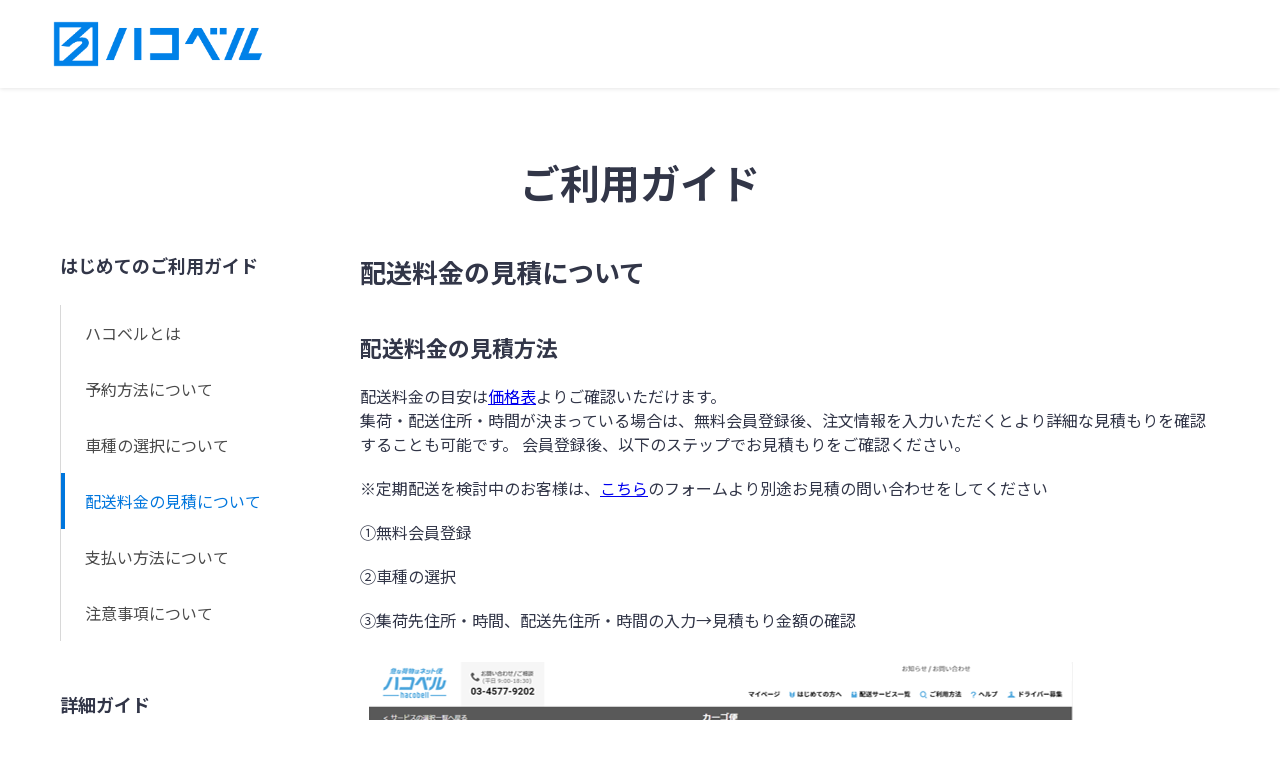

--- FILE ---
content_type: text/html; charset=utf-8
request_url: https://www.hacobell.com/guide/21/36
body_size: 3402
content:
<!DOCTYPE html><html lang="ja"><head><meta charset="utf-8" /><meta content="width=device-width, initial-scale=1.0, maximum-scale=1, user-scalable=0" name="viewport" /><meta content="telephone=no" name="format-detection" /><meta content="ハコベルは荷物を送りたい人とドライバーのマッチングサービス「ハコベル運送手配」と運送事業者同士をつなげるプラットフォーム「ハコベルコネクト」の２つのシェアリングプラットフォームを展開しています。" name="description" /><meta content="ハコベル, hacobell" name="keywords" /><meta content="website" property="og:type" /><meta content="利用ガイド -ハコベル運送手配【企業・個人向け】" property="og:title" /><meta content="ハコベルは荷物を送りたい人とドライバーのマッチングサービス「ハコベル運送手配」と運送事業者同士をつなげるプラットフォーム「ハコベルコネクト」の２つのシェアリングプラットフォームを展開しています。" property="og:description" /><meta content="https://www.hacobell.com" property="og:url" /><meta content="https://www.hacobell.com/img/service/og/og-hacobell.png" property="og:image" /><meta content="hacobell(ハコベル)" property="og:site_name" /><meta content="summary" name="twitter:card" /><meta content="@hacobell_jp" name="twitter:site" /><title>利用ガイド -ハコベル運送手配【企業・個人向け】</title><link href="https://www.hacobell.com/assets/service/icon/favicon-15391943d94cf930438d2b831581288c13dff8a79e52caa5abfab2c64bcf2e54.ico" rel="icon" type="image/png" /><link href="https://www.hacobell.com/assets/service/icon/apple-touch-icon-72378cb3e90b92419bab0360be3533b46f9608b8c9358f3d33687640bf755b0c.png" rel="apple-touch-icon" sizes="152x152" /><link rel="stylesheet" href="/assets/user_service-5927a65b87b408a50766bfc1bb18e21c13a7cb63c35c5c449a6684e60e6f01c1.css" media="all" /><link href="https://fonts.googleapis.com/css?family=Noto+Sans+JP:400,500,700,900|Work+Sans:400,700&amp;amp;subset=japanese" rel="stylesheet" /><script>!function(f,b,e,v,n,t,s){if(f.fbq)return;n=f.fbq=function(){n.callMethod?
n.callMethod.apply(n,arguments):n.queue.push(arguments)};if(!f._fbq)f._fbq=n;
n.push=n;n.loaded=!0;n.version='2.0';n.queue=[];t=b.createElement(e);t.async=!0;
t.src=v;s=b.getElementsByTagName(e)[0];s.parentNode.insertBefore(t,s)}(window,
document,'script','https://connect.facebook.net/en_US/fbevents.js');
fbq('init', '447314035439004');
fbq('track', "PageView");


</script><noscript><img height="1" src="https://www.facebook.com/tr?id=447314035439004&amp;ev=PageView&amp;noscript=1" style="display:none" width="1" /></noscript><script>var gtmId = "GTM-T4W5L5HC";
(function (w, d, s, l, i) {
  w[l] = w[l] || [];
  w[l].push({
    'gtm.start':
      new Date().getTime(), event: 'gtm.js'
  });
  var f = d.getElementsByTagName(s)[0],
    j = d.createElement(s), dl = l != 'dataLayer' ? '&l=' + l : '';
  j.async = true;
  j.src =
    'https://www.googletagmanager.com/gtm.js?id=' + i + dl;
  f.parentNode.insertBefore(j, f);
})(window, document, 'script', 'dataLayer', gtmId);</script></head><body class="p-guide"><header class="l-header js-fixed-header"><div class="l-header__inner"><div class="l-header__inner__menu"><h1 class="l-header__service-logo"><a href="/"><img width="256" alt="ハコベル" src="/assets/service/logo/hacobell_logo_blue-2cebf3c3fa8e36bc606e0f7df031fa523154716a2fadad74cde1247e827cf91b.png" /></a></h1></div></div></header><div class="c-section c-section--top"><div class="l-inner"><h1 class="c-section__title">ご利用ガイド</h1><div class="guide-body"><div class="guide-nav"><div class="guide-nav__area"><p class="guide-nav__title">はじめてのご利用ガイド</p><ul class="guide-nav__list"><li class="guide-nav__item"><a href="/guide/1/1">ハコベルとは</a></li><li class="guide-nav__item"><a href="/guide/2/2">予約方法について</a></li><li class="guide-nav__item"><a href="/guide/26/51">車種の選択について</a></li><li class="guide-nav__item selected"><a href="/guide/21/36">配送料金の見積について</a></li><li class="guide-nav__item"><a href="/guide/27/52">支払い方法について</a></li><li class="guide-nav__item"><a href="/guide/50/77">注意事項について</a></li></ul></div><div class="guide-nav__area"><p class="guide-nav__title">詳細ガイド</p><ul class="guide-nav__list"><li class="guide-nav__toggle"><dl class="js-toggle"><dt class="toggle-title">注文方法</dt><dd style="display:none;"><ul><li class="guide-nav__item"><a href="/guide/25/40">ルート・時間の設定（距離制の場合）</a></li><li class="guide-nav__item"><a href="/guide/25/49">ルート・時間の設定（時間制の場合）</a></li><li class="guide-nav__item"><a href="/guide/25/41">荷物名の記載</a></li><li class="guide-nav__item"><a href="/guide/25/42">車種・サービスオプションの選択</a></li><li class="guide-nav__item"><a href="/guide/25/43">支払い方法の選択</a></li><li class="guide-nav__item"><a href="/guide/25/44">予約申込・電話確認</a></li><li class="guide-nav__item"><a href="/guide/25/50">手配状況の確認</a></li><li class="guide-nav__item"><a href="/guide/25/45">案件詳細の確認</a></li><li class="guide-nav__item"><a href="/guide/25/46"> 配送完了/ドライバーレビュー</a></li></ul></dd></dl></li><li class="guide-nav__item"><a href="/guide/24/39">積載量について</a></li><li class="guide-nav__item"><a href="/guide/4/9">料金・対応エリアに関して</a></li><li class="guide-nav__item"><a href="/guide/6/13">キャンセルについて</a></li><li class="guide-nav__item"><a href="/guide/7/14">納品書・物品受領書について</a></li><li class="guide-nav__item"><a href="/guide/22/37">条件変更について</a></li><li class="guide-nav__item"><a href="/guide/23/38">支払い・領収書について</a></li></ul></div><div class="guide-nav__area"><p class="guide-nav__title">重要事項</p><ul class="guide-nav__list"><li class="guide-nav__item"><a href="/guide/60/87">天災時の対応について</a></li><li class="guide-nav__item"><a href="/guide/61/88">配送時の同乗禁止について</a></li></ul></div><div class="guide-nav__area"><p class="guide-nav__title">FAQ</p><ul class="guide-nav__list"><li class="guide-nav__item"><a href="/guide/40/67">注文方法について</a></li><li class="guide-nav__item"><a href="/guide/41/68">注文内容の変更について</a></li><li class="guide-nav__item"><a href="/guide/48/75">お支払い方法・ご請求について</a></li><li class="guide-nav__item"><a href="/guide/47/74">その他配送に関して</a></li></ul></div></div><div class="guide-content"><h2 class="guide-content__title">配送料金の見積について</h2><div class="guide-content__entry markdown-wrapper"><h3>配送料金の見積方法</h3>

<p>配送料金の目安は<a href="https://www.hacobell.com/pricings">価格表</a>よりご確認いただけます。<br>
集荷・配送住所・時間が決まっている場合は、無料会員登録後、注文情報を入力いただくとより詳細な見積もりを確認することも可能です。
会員登録後、以下のステップでお見積もりをご確認ください。<br></p>

<p>※定期配送を検討中のお客様は、<a href="https://www.hacobell.com/contacts/new">こちら</a>のフォームより別途お見積の問い合わせをしてください<br></p>

<p><strong>①無料会員登録</strong><br></p>

<p><strong>②車種の選択</strong><br></p>

<p><strong>③集荷先住所・時間、配送先住所・時間の入力→見積もり金額の確認</strong><br></p>

<p><img src="https://s3.ap-northeast-1.amazonaws.com/static.hacobell.com/cms/84f2c758542d4d1c6c6ca4854b18d770.png?X-Amz-Expires=600&X-Amz-Date=20260131T225041Z&X-Amz-Algorithm=AWS4-HMAC-SHA256&X-Amz-Credential=AKIAYA3JOK5VFZ46BVB7%2F20260131%2Fap-northeast-1%2Fs3%2Faws4_request&X-Amz-SignedHeaders=host&X-Amz-Signature=4cbab2695fb9def9162c5b75c52b58c72f5404105f5a38998d67c008af0ac74f" alt="666c10f929b083b37e5019859b54da9f.png"></p>

<p><img src="https://s3.ap-northeast-1.amazonaws.com/static.hacobell.com/cms/2788fa2f8d03bf70781317b5ff17e15a.png?X-Amz-Expires=600&X-Amz-Date=20260131T225041Z&X-Amz-Algorithm=AWS4-HMAC-SHA256&X-Amz-Credential=AKIAYA3JOK5VFZ46BVB7%2F20260131%2Fap-northeast-1%2Fs3%2Faws4_request&X-Amz-SignedHeaders=host&X-Amz-Signature=b708be576a5da94c93fa065630304747886fc8c535005a937b10b1b97e7295d8" alt="1f7abcaf08e6c244cfc4d8914ce372d9.png"></p>
</div></div></div></div></div><noscript><iframe height="0" src="https://www.googletagmanager.com/ns.html?id=GTM-T4W5L5HC" style="display:none;visibility:hidden" width="0"></iframe></noscript><script src="/assets/user_pc/base-ac4ebb52e59ef23aa3598bc9db3126d71608a20a99a96c6fb2c5e2f6931a51f6.js"></script><script src="/assets/user_pc/top-c4e92a451b77d397f73139db7da279691fb5a2fe9ce6e1f5ef7830bcd7b706ae.js"></script><script src="/assets/user_pc/main-b0cf59b7127aec2220a11d8b1a5f314bb053288d2f4f463e9e1dbe7ea11de424.js"></script></body></html>

--- FILE ---
content_type: text/css
request_url: https://www.hacobell.com/assets/user_service-5927a65b87b408a50766bfc1bb18e21c13a7cb63c35c5c449a6684e60e6f01c1.css
body_size: 12996
content:
html,body,div,span,applet,object,iframe,h1,h2,h3,h4,h5,h6,p,blockquote,pre,a,abbr,acronym,address,big,cite,code,del,dfn,em,img,ins,kbd,q,s,samp,small,strike,strong,sub,sup,tt,var,b,u,i,center,dl,dt,dd,ol,ul,li,fieldset,form,label,legend,table,caption,tbody,tfoot,thead,tr,th,td,article,aside,canvas,details,embed,figure,figcaption,footer,header,hgroup,menu,nav,output,ruby,section,summary,time,mark,audio,video{margin:0;padding:0;border:0;font-size:100%;font:inherit;vertical-align:baseline}article,aside,details,figcaption,figure,footer,header,hgroup,menu,nav,section{display:block}body{line-height:1}ol,ul{list-style:none}blockquote,q{quotes:none}blockquote:before,blockquote:after,q:before,q:after{content:'';content:none}table{border-collapse:collapse;border-spacing:0}*,*::before,*::after{box-sizing:border-box}html{font-family:sans-serif;line-height:1.5;-webkit-text-size-adjust:100%;-webkit-tap-highlight-color:rgba(0,0,0,0)}body{min-width:1220px;margin:0;color:#323648;font-size:14px;font-family:"Noto Sans JP", "Work Sans", "游ゴシック体", YuGothic, "游ゴシック Medium", "Yu Gothic Medium", "游ゴシック", "Yu Gothic", "Hiragino Sans", "Hiragino Kaku Gothic ProN", Meiryo, Arial, sans-serif;line-height:1.5;-webkit-font-smoothing:antialiased}@media screen and (max-width: 767px){body{min-width:auto}}@media all and (-ms-high-contrast: none){body{font-family:"Noto Sans JP", "Work Sans", "メイリオ", Meiryo, Arial, "ＭＳ Ｐゴシック", "MS PGothic", sans-serif}input,textarea,select,button{font-family:"Noto Sans JP", "Work Sans", "メイリオ", Meiryo, Arial, "ＭＳ Ｐゴシック", "MS PGothic", sans-serif}}img{vertical-align:middle;border-style:none}svg{overflow:hidden;vertical-align:middle}button{background:none;margin:0;padding:0;border:0;border-radius:0;display:inline-block;cursor:pointer;color:inherit;font-family:inherit;font-size:inherit;font-weight:inherit;line-height:inherit}textarea,input[type="button"],input[type="text"],input[type="email"],input[type="password"],input[type="submit"],input[type="file"]{-webkit-user-select:auto;-webkit-appearance:none;outline:0;margin:0}input[type="button"],input[type="submit"]{border:none}.l-footer{min-width:1220px;padding:72px 0;background-color:#f9f9f9}@media screen and (max-width: 767px){.l-footer{min-width:auto;margin-top:0;padding:56px 0}}.l-footer__contents{display:flex}@media screen and (max-width: 767px){.l-footer__contents{flex-direction:column}}.l-footer__contents .content-item{width:calc(68% / 3);margin-right:24px;color:#5b5e6d}@media screen and (max-width: 767px){.l-footer__contents .content-item{width:100%;margin-right:0}}.l-footer__contents .content-item:first-child{width:32%}@media screen and (max-width: 767px){.l-footer__contents .content-item:first-child{width:100%}}.l-footer__contents .content-item:not(:first-child){padding-left:24px;border-left:1px solid #ebeaeb}@media screen and (max-width: 767px){.l-footer__contents .content-item:not(:first-child){margin-top:16px;padding-top:16px;padding-left:0;border-left:0}}.l-footer__contents .content-item--secondary .link-list-title{margin-top:30px}@media screen and (max-width: 767px){.l-footer__contents .content-item.raksul-link{margin-top:32px;padding-top:32px;border-top:1px solid #ebeaeb}}@media screen and (max-width: 767px){.l-footer__contents .service-list{margin-bottom:8px}}.l-footer__contents .service-list .service-item:not(:first-child){margin-top:32px}@media screen and (max-width: 767px){.l-footer__contents .service-list .service-item:not(:first-child){margin-top:40px}}@media screen and (max-width: 767px){.l-footer__contents .item-title{font-size:16px;font-weight:700}}.l-footer__contents .item-logo{margin-top:16px}@media screen and (max-width: 767px){.l-footer__contents .item-logo{margin-top:11px}}.l-footer__contents .item-button{margin-top:16px;font-size:11px}@media screen and (max-width: 767px){.l-footer__contents .item-button{margin-top:24px}}.l-footer__contents .item-button>li:not(:first-child){margin-top:8px}@media screen and (max-width: 767px){.l-footer__contents .item-button>li:not(:first-child){margin-top:16px}}.l-footer__contents .item-button a{justify-content:flex-start;width:100%;max-width:192px;padding-left:16px}@media screen and (max-width: 767px){.l-footer__contents .item-button a{width:100%;max-width:9999px;height:48px;padding-top:10px;padding-bottom:10px;padding-left:24px;border-radius:24px;font-size:18px;line-height:1}}.l-footer__contents .item-note{margin-top:8px;font-size:10px}.l-footer__contents .link-list{margin:0}@media screen and (max-width: 767px){.l-footer__contents .link-list{display:flex;flex-wrap:wrap;font-size:12px}}.l-footer__contents .link-list>li:not(:first-child){margin-top:8px}@media screen and (max-width: 767px){.l-footer__contents .link-list>li:not(:first-child){margin-top:16px}}@media screen and (max-width: 767px){.l-footer__contents .link-list>li:nth-child(n + 3){margin-top:16px}}@media screen and (max-width: 767px){.l-footer__contents .link-list>li{width:100%;font-size:18px}}.l-footer__contents .link-list a{color:#5b5e6d;text-decoration:none}.l-footer__contents .link-list a:hover{color:#0076dd}.l-footer__contents .link-list-title{margin-bottom:16px;font-weight:700}@media screen and (max-width: 767px){.l-footer__contents .link-list-title{font-size:18px}}.l-footer__copyright{display:flex;align-items:center;margin-top:88px}@media screen and (max-width: 767px){.l-footer__copyright{flex-direction:column;margin-top:56px}.l-footer__copyright img{width:170px;height:40px}}.l-footer__copyright .copyright{margin-left:16px}@media screen and (max-width: 767px){.l-footer__copyright .copyright{margin-left:0;margin-top:12px;font-size:10px}}@media screen and (max-width: 767px){.l-footer .sns-area{margin:16px auto 0}}.l-footer .facebook-btn{padding-left:50px;padding-right:50px;background:url(/assets/service/icon/icon-facebook-37d726148e847ef36f0366235b3e9f5eab9ac879af940e3d39f88c9b938c093c.svg) no-repeat left 24px center;font-weight:normal}@media screen and (max-width: 767px){.l-footer .facebook-btn{display:inline-flex;width:100%;padding:0 0 0 55px;justify-content:flex-start;font-size:20px}}.l-footer .facebook-btn:hover{background-image:url(/assets/service/icon/icon-facebook-white-d27f5dfc79561d434edca5037b70aa0ff884fc6098e2cfa44b2072796cb21f9a.svg)}.l-footer .twitter-btn{margin-top:16px;padding-left:50px;padding-right:50px;background:url(/assets/service/icon/icon-twitter-d04f5081f92301c102190970e1694e85167f8978c82b9d1fb133e0ccc5f2e607.svg) no-repeat left 20px center;font-weight:normal}@media screen and (max-width: 767px){.l-footer .twitter-btn{display:inline-flex;width:100%;padding:0 0 0 55px;justify-content:flex-start;font-size:20px}}.l-footer .twitter-btn:hover{background-image:url(/assets/service/icon/icon-twitter-white-4b92f0d9b6072d03069f39659630956a7bce4ecb615ce70111d02c0cfa73d4a0.svg)}.l-footer .security-area{display:flex;justify-content:space-between;align-items:flex-end;margin-top:38px}@media screen and (max-width: 767px){.l-footer .security-area{margin:73px auto 0}}@media screen and (max-width: 767px){.l-footer .security-area .isms img{width:138px;height:116px}}.l-footer .security-area .privacy-mark{padding-bottom:2px}@media screen and (max-width: 767px){.l-footer .security-area .privacy-mark img{width:138px;height:138px}}.l-header{position:fixed;top:0;left:0;right:0;z-index:1000;transition:all cubic-bezier(0.645, 0.045, 0.355, 1) 0.15s;box-shadow:0 1px 4px rgba(0,0,0,0.1)}.l-header.is-fixed{box-shadow:0 1px 2px 0 rgba(0,0,0,0.08);background-color:#fff;transition:all cubic-bezier(0.645, 0.045, 0.355, 1) 0.15s}@media screen and (max-width: 767px){.l-header{width:100%;height:72px;background-color:#fff;z-index:500}}.l-header__inner{background-color:#fff}.l-header__inner__menu{display:flex;align-items:center;width:100%;max-width:1220px;min-width:1100px;margin:auto}@media screen and (max-width: 767px){.l-header__inner__menu{max-width:none;min-width:auto;padding:24px}}@media screen and (max-width: 767px){.l-header__logo img{width:180px;height:24px}}.l-header__nav{display:flex;margin-left:40px;color:#323648}@media screen and (max-width: 767px){.l-header__nav{display:none}}.l-header__text-links{display:flex;align-items:center}.l-header__text-links>li{margin-left:40px;font-size:16px;font-weight:bold}.l-header__text-links>li a{color:#5b5e6d;text-decoration:none}.l-header__text-links>li a.is-active{color:#0076dd;pointer-events:none}.l-header__text-links>li a:hover{color:#0076dd}@media screen and (max-width: 767px){.l-header__text-links{display:none}}.l-header__btns{display:flex;align-items:center;margin:0 0 0 auto}@media screen and (max-width: 767px){.l-header__btns{display:none}}.l-header__btns>li{margin-left:8px}.l-header__btns>li .btn-login:hover{border:solid 1px #fff;background-color:#fff;color:#0076dd;transform:none}.l-header__btns>li .btn-register{padding:0 21px}.l-header__btns>li .btn-register:hover{transform:translateY(-2px)}.l-header .c-btn{box-shadow:none}.l-header .text-link{margin-right:8px;color:#5b5e6d;font-size:16px;font-weight:bold;text-decoration:none}.l-header .text-link--external:after{content:'';margin-left:4px;display:inline-block;width:14px;height:14px;background:url(/assets/user_service/icon/icon-external-link-ba50b5c7880ef5ef0f4bee21ab45b8f741d65aa447151a6ddd0168c1f248840c.svg) no-repeat center;background-size:14px}.l-inner{width:1220px;margin:0 auto;padding:0 30px}@media screen and (max-width: 767px){.l-inner{width:100%;padding:0 24px}}.l-inner--small{max-width:1020px}.c-banners__top-lead{text-align:center;margin-top:48px}.c-banners__top-lead .banner-item{display:inline-block;max-width:760x;margin-right:24px}.c-banners__top-lead .banner-item:last-child{margin-right:0}.c-banners__top-lead .banner-item img{width:100%;box-shadow:0px 8px 56px rgba(0,118,221,0.12)}@media (max-width: 750px){.c-banners__top-lead .banner-item{display:inline;margin-right:0}.c-banners .banner-item{margin-bottom:10px}.c-banners .banner-item:last-child{margin-bottom:0}}.c-box{border-radius:10px;background:#fff;box-shadow:0 0 30px 0 rgba(0,0,0,0.1)}.c-btn{display:inline-flex;align-items:center;justify-content:center;height:48px;padding:0 16px;border-radius:30px;border:3px solid #ebeaeb;color:#5b5e6d;font-weight:700;text-decoration:none;cursor:pointer;transition:all cubic-bezier(0.645, 0.045, 0.355, 1) 0.15s}.c-btn--with-arrow-right-white{padding-right:56px;background:url(/assets/service/icon/icon-arrow-right-white-9a3e8998e9c3185a401fd3a0f2867dbf9c44f57de4fde773be8a6279db67621d.svg) no-repeat right 16px center}@media screen and (max-width: 767px){.c-btn--with-arrow-right-white{padding-right:32px}}.c-btn--large{height:56px;font-size:16px;line-height:62px}@media screen and (max-width: 767px){.c-btn--large{padding-left:16px;font-size:16px}}.c-btn--small{height:32px;border-radius:16px;line-height:32px}.c-btn--blue{border:1px solid #0076dd;background-color:#0076dd;color:#fff;box-shadow:0 8px 56px rgba(0,118,221,0.16)}.c-btn--blue:hover{border:1px solid #168bf0;background-color:#168bf0;transform:translateY(-2px)}.c-btn--white{border:1px solid #fff;background-color:#fff;color:#0076dd}.c-btn--white:hover{border:1px solid #fff;background-color:#fff;color:#004785;transform:translateY(-2px)}.c-btn--blue-border{border:1px solid #0076dd;color:#0076dd}.c-btn--blue-border:hover{border:1px solid #168bf0;color:#168bf0}.c-btn--gray{border:2px solid #5b5e6d;color:#323648}.c-btn--gray:hover{background-color:#5b5e6d;color:#fff}.c-btn--gray-light{border:2px solid #d8d8d8;background-color:#fff;color:#323648}.c-btn--gray-light:hover{background-color:#ebeaeb}.c-btn--block{display:flex;width:100%}.c-btn--text-center{text-align:center}.c-btn-group{display:flex}.c-btn-group__item~.c-btn-group__item{margin-left:8px}.c-card{width:560px;padding:24px;border-radius:10px;box-shadow:0 0 30px 0 rgba(0,0,0,0.1);background-color:#fff}@media screen and (max-width: 767px){.c-card{width:100%}}.c-card__inner{display:flex}@media screen and (max-width: 767px){.c-card__inner{flex-direction:column}}.c-card__icon{display:flex;width:136px;justify-content:center;align-items:center}@media screen and (max-width: 767px){.c-card__icon{width:auto}}.c-card__title{font-size:18px;font-weight:700}@media screen and (max-width: 767px){.c-card__title{margin-top:12px}}.c-card__text{margin-top:6px;color:#5b5e6d}@media screen and (max-width: 767px){.c-card__text{margin-top:12px;line-height:1.7}}.c-card__btn{margin-top:16px}.c-card__btn .c-btn{padding:0 36px}.c-card__btn .c-btn{width:172px;height:36px;font-size:12px;padding:0 15px}@media screen and (max-width: 767px){.c-card__btn .c-btn{width:100%}}.c-card--col-2{display:flex;justify-content:center}@media screen and (max-width: 767px){.c-card--col-2{flex-direction:column}}.c-card--col-2 .c-card~.c-card{margin-left:40px}@media screen and (max-width: 767px){.c-card--col-2 .c-card~.c-card{margin-left:0;margin-top:16px}}.c-case-study:not(:first-child){margin-top:50px}.c-case-study__inner{display:flex}@media screen and (max-width: 767px){.c-case-study__inner{flex-direction:column}}.c-case-study__item:not(:first-child){margin-left:40px}@media screen and (max-width: 767px){.c-case-study__item:not(:first-child){margin-left:0;margin-top:32px}}.c-case-study__item a{overflow:hidden;position:relative;display:block;width:360px;height:425px;border-radius:16px;color:#fff;text-decoration:none;z-index:1}@media screen and (max-width: 767px){.c-case-study__item a{width:100%}}.c-case-study__image img{position:absolute;top:50%;left:50%;transform:translate(-50%, -50%)}.c-case-study__body{position:absolute;bottom:0;width:100%;padding:20px 10px;background-image:linear-gradient(to bottom, rgba(97,102,126,0), #000);z-index:10}.c-case-study__label>li{display:inline-block;padding:8px 4px;border-radius:5px;background-color:#fff;color:#323648;font-size:10px;font-weight:700;line-height:1}@media screen and (max-width: 767px){.c-case-study__label>li{margin-top:4px}}.c-case-study__label>li:not(:first-child){margin-left:6px}@media screen and (max-width: 767px){.c-case-study__label>li:not(:first-child){margin-left:4px}}.c-case-study__title{margin-top:8px;font-size:24px;font-weight:700;line-height:1.33}.c-case-study__company{margin-top:17px;font-weight:700}.c-case-study__btn{margin-top:50px}.c-case-study__btn .c-btn{width:260px}@media screen and (max-width: 767px){.c-case-study__btn .c-btn{width:100%}}.c-category{display:flex;align-items:center;flex-wrap:wrap}.c-category__name{width:140px;color:#5b5e6d;font-weight:700}@media screen and (max-width: 767px){.c-category__name{width:100%}}.c-category__name:not(:first-of-type){margin-top:5px}@media screen and (max-width: 767px){.c-category__name:not(:first-of-type){margin-top:24px}}.c-category__link{width:calc(100% - 140px)}@media screen and (max-width: 767px){.c-category__link{width:100%}}.c-category__link a{display:inline-block;margin-right:10px;padding:5px 10px 6px;border-radius:5px;background-color:#f9f9f9;color:#323648;font-weight:700;line-height:1.1;text-decoration:none}.c-section--gray .c-category__link a{background-color:#fff}@media screen and (max-width: 767px){.c-category__link a{margin-top:8px}}.c-category__link a:hover{background-color:#eaf2fc}.c-category__link span{display:inline-block;margin-right:10px;padding:5px 10px 6px;border-radius:5px;font-weight:700;line-height:1.1}@media screen and (max-width: 767px){.c-category__link span{margin-top:6px}}.c-category__link span.is-active{background-color:#eaf2fc;color:#0076dd}.c-category__link:not(:first-of-type){margin-top:6px}@media screen and (max-width: 767px){.c-category__link:not(:first-of-type){margin-top:0}}.c-checkbox{border-radius:18px;box-shadow:0 2px 2px 0 rgba(0,0,0,0.1)}.c-checkbox__input{display:none}.c-checkbox__input+.c-checkbox__label{position:relative;cursor:pointer;display:flex;align-items:center;transition:all cubic-bezier(0.645, 0.045, 0.355, 1) 0.15s;background:#fff;border:1px solid #ebeaeb;font-size:14px;padding:7px 16px 7px 40px;line-height:1.58;border-radius:18px}.c-checkbox__input+.c-checkbox__label::before{content:"";display:block;position:absolute;top:10px;left:16px;width:16px;height:16px;border:1px solid #ebeaeb;border-radius:50%;background:#fff}.c-checkbox__input:checked+.c-checkbox__label{border-color:#0076dd;box-shadow:inset 0 0 0 1px #0076dd;color:#0076dd;font-weight:bold}.c-checkbox__input:checked+.c-checkbox__label::before{border:1px solid #0076dd;background:#fff}.c-checkbox__input:checked+.c-checkbox__label::after{content:"";display:block;position:absolute;top:15px;left:21px;width:6px;height:6px;border-radius:50%;background-color:#0076dd}.c-checkbox__input:disabled+.c-checkbox__label{pointer-events:none;border-color:#ebeaeb;box-shadow:inset 0 0 0 1px #ebeaeb;color:#ebeaeb}.c-checkbox__input:disabled+.c-checkbox__label::before{border:1px solid #ebeaeb}.c-checkbox__input:disabled:checked+.c-checkbox__label::after{content:"";display:block;position:absolute;top:15px;left:21px;width:6px;height:6px;border-radius:50%;background-color:#ebeaeb}.c-checkbox-grid{margin:0 -16px}.c-checkbox-grid .c-checkbox{display:inline-block;width:calc((100% - 48px) / 2);margin:0 0 10px 16px}.c-checkbox-grid .c-checkbox:nth-child(4n){margin-right:0}.c-contact-action__list{margin-top:80px;display:flex;justify-content:center}@media screen and (max-width: 767px){.c-contact-action__list{flex-direction:column;margin-top:0}}.c-contact-action__list>li{width:calc((100% - 80px) / 3)}@media screen and (max-width: 767px){.c-contact-action__list>li{width:100%;margin-top:32px}}.c-contact-action__list li~li{margin-left:40px}@media screen and (max-width: 767px){.c-contact-action__list li~li{margin-left:0}}.c-contact-action__label{font-size:28px;font-weight:700;text-align:center}@media screen and (max-width: 767px){.c-contact-action__label{font-size:20px}}.c-contact-action__lead{margin-top:24px;font-size:16px}@media screen and (max-width: 767px){.c-contact-action__lead{margin-top:8px}.c-contact-action__lead br{display:none}}.c-contact-action__btn{margin-top:48px}@media screen and (max-width: 767px){.c-contact-action__btn{margin:16px auto 0;width:90%}}.c-contact-bar{display:flex;justify-content:center;align-items:center;padding:16px;background-color:#323648;color:#fff;font-weight:700}@media screen and (max-width: 767px){.c-contact-bar{flex-direction:column}}.c-contact-bar__lead{margin-right:32px;padding-right:32px;border-right:1px solid #ebeaeb;font-size:26px}@media screen and (max-width: 767px){.c-contact-bar__lead{margin-right:0;padding-right:0;border-right:0;font-size:16px}}.c-contact-bar__tel{margin-right:24px;padding-left:64px;background:url(/images/service/icon/icon-tel.svg) no-repeat left center;font-size:32px}.c-contact-bar__tel .tel-number{color:#fff;font-family:"Work Sans", sans-serif;text-decoration:none;cursor:default;pointer-events:none}@media screen and (max-width: 767px){.c-contact-bar__tel .tel-number{pointer-events:auto}}@media screen and (max-width: 767px){.c-contact-bar__tel{margin-top:8px;margin-right:0}}.c-contact-bar__note{font-size:20px}@media screen and (max-width: 767px){.c-contact-bar__note{margin-top:8px;font-size:16px}}@media screen and (max-width: 767px){.c-download-area{margin-top:90px}}.c-drawer-btn{display:none}@media screen and (max-width: 767px){.c-drawer-btn{display:block;position:absolute;top:23px;right:20px;cursor:pointer}}.c-drawer-menu{display:none;visibility:hidden;transition:all cubic-bezier(0.645, 0.045, 0.355, 1) 0.5s}@media screen and (max-width: 767px){.c-drawer-menu{display:block;visibility:hidden;transform:translateY(-100%);position:fixed;overflow-x:hidden;overflow-y:scroll;top:0;bottom:0;width:100%;background-color:#0076dd;z-index:1000;color:#fff}.c-drawer-menu.is-open{visibility:visible;transform:translateY(0)}.c-drawer-menu__inner{height:calc(100vh - 80px);overflow-y:scroll}.c-drawer-menu__header{display:flex;justify-content:space-between;align-content:center;padding:21px 24px}.c-drawer-menu__body{padding:32px 32px 112px}.c-drawer-menu__footer{position:fixed;bottom:0;left:0;height:160px;width:100%;padding:16px 32px;background-color:#fff;box-shadow:0 -1px 2px 0 rgba(0,0,0,0.07)}.c-drawer-menu__footer>li a{padding-left:8px;padding-right:8px;box-shadow:none;font-size:14px;font-weight:700}.c-drawer-menu__footer>li:not(:first-child){margin-top:12px}.c-drawer-menu__logged-footer{height:80px}.c-drawer-menu .content-item:not(:first-child){margin-top:32px}.c-drawer-menu .service-list{margin-bottom:48px}.c-drawer-menu .service-item:not(:first-child){margin-top:40px}.c-drawer-menu .item-title{font-size:16px;font-weight:700}.c-drawer-menu .item-logo{margin-top:11px}.c-drawer-menu .item-button{margin-top:22px}.c-drawer-menu .item-button>li:not(:first-child){margin-top:16px}.c-drawer-menu .item-button>li a{justify-content:flex-start;padding-left:24px;padding-right:24px;font-size:20px;font-weight:900}.c-drawer-menu .link-list-title{margin-bottom:20px;padding-top:32px;box-shadow:0 -1px 0 0 rgba(255,255,255,0.6);font-size:16px;font-weight:700}.c-drawer-menu .link-list>li:not(:first-child){margin-top:22px}.c-drawer-menu .link-list a{display:block;color:#fff;font-size:16px;text-decoration:none}.c-drawer-menu .link-list a.external:after{content:'';margin-left:4px;display:inline-block;width:14px;height:14px;background:url(/assets/user_service/icon/icon-external-link-white-d855aa1dbdb1e0c63b43cbd582ac80c2633911e7733024fd9d45dbb3566c110d.svg) no-repeat center;background-size:14px}}.drawer-menu-open{overflow:hidden;height:100%}.c-dropdown-menu-vehicle{z-index:1100}.c-dropdown-menu-vehicle__inner{position:relative;padding:10px 18px 10px 0;background:url(/assets/service/icon/icon-arrow-down-gray-f5342e35f00e06a4aa26d3c4ed3f30a51301a2814d5e8baef078d40731116316.svg) no-repeat right center;font-size:16px;font-weight:bold}.c-dropdown-menu-vehicle__inner:hover .contents{visibility:visible;opacity:1}.c-dropdown-menu-vehicle .contents{position:absolute;top:42px;left:0;overflow:hidden;display:block;min-width:345px;border-radius:8px;box-shadow:0 5px 20px 0 rgba(0,0,0,0.07);background-color:#fff;visibility:hidden;opacity:0;transition:all cubic-bezier(0.645, 0.045, 0.355, 1) 0.15s;z-index:1200}.c-dropdown-menu-vehicle .contents__list{font-weight:700}.c-dropdown-menu-vehicle .contents__item:not(:first-child){border-top:1px solid #ebeaeb}.c-dropdown-menu-vehicle .contents__item .truck-item{display:flex;justify-content:space-between;align-items:center;padding:16px 24px;transition:all cubic-bezier(0.645, 0.045, 0.355, 1) 0.15s}.c-dropdown-menu-vehicle .contents__item .truck-item__illustration .truck-light{margin-left:-14px}.c-dropdown-menu-vehicle .contents__item .truck-item__illustration .truck-medium{margin-left:-4px}.c-dropdown-menu-vehicle .contents__item .truck-item__body{width:calc(100% - 70px);line-height:1.2}.c-dropdown-menu-vehicle .contents__item .truck-item__text{font-size:11px}.c-dropdown-menu-vehicle .contents__item .truck-item__num{color:#0076dd;font-size:20px;font-family:'Work Sans', sans-serif}.c-dropdown-menu-vehicle .contents__item .truck-item__unit{margin-left:2px;color:#0076dd;font-size:10px}.c-dropdown-menu-vehicle .contents__item .truck-item__tax{margin-left:4px;color:#5b5e6d;font-size:10px;font-weight:normal}.c-dropdown-menu-vehicle .contents__item .truck-item:hover{background-color:#f9f9f9;text-decoration:none}.c-dropdown-menu{z-index:1100}.c-dropdown-menu__inner{position:relative;padding:10px 18px 10px 0;background:url(/assets/service/icon/icon-arrow-down-gray-f5342e35f00e06a4aa26d3c4ed3f30a51301a2814d5e8baef078d40731116316.svg) no-repeat right center;font-size:16px;font-weight:bold;color:#5b5e6d}.c-dropdown-menu__inner:hover .contents{visibility:visible;opacity:1}.c-dropdown-menu .contents{position:absolute;top:42px;left:0;overflow:hidden;display:block;min-width:224px;border-radius:8px;box-shadow:0 5px 20px 0 rgba(0,0,0,0.07);background-color:#fff;visibility:hidden;opacity:0;transition:all cubic-bezier(0.645, 0.045, 0.355, 1) 0.15s;z-index:1200}.c-dropdown-menu .contents__head{padding:10px 16px;cursor:default}.c-dropdown-menu .contents__label{color:#0076dd;font-size:9px;font-weight:700}.c-dropdown-menu .contents li:not(:first-child){border-top:1px solid #ebeaeb}.c-dropdown-menu .contents a{display:block;padding:12px 16px;background:url(/assets/service/icon/icon-arrow-right-blue-e6fbce1a8fb646186bc79cb942055850d59d3685fc451154c1e3f924405d3907.svg) no-repeat right 16px center;background-size:9px 9px;color:#5b5e6d;font-size:12px;font-weight:900;transition:all cubic-bezier(0.645, 0.045, 0.355, 1) 0.15s;text-decoration:none}.c-dropdown-menu .contents a:hover{background-color:#f9f9f9}.c-dropdown-support{display:inline-block;text-decoration:underline;z-index:1100}.c-dropdown-support__inner{position:relative}@media screen and (max-width: 767px){.c-dropdown-support__inner{position:static}}.c-dropdown-support__inner:hover .contents{visibility:visible;opacity:1}.c-dropdown-support .contents{position:absolute;top:42px;left:0;overflow:hidden;display:block;min-width:308px;padding:24px;border-radius:10px;border:1px solid #ebeaeb;box-shadow:0 0 30px 0 rgba(0,0,0,0.1);background-color:#fff;visibility:hidden;opacity:0;transition:all cubic-bezier(0.645, 0.045, 0.355, 1) 0.15s;z-index:1200}@media screen and (max-width: 767px){.c-dropdown-support .contents{top:100px}}.c-dropdown-support .contents__title{margin-top:16px;font-size:18px;font-weight:700}.c-dropdown-support .contents__lead{margin-top:12px;font-size:16px}.c-dropdown-support .contents__info{margin-top:24px}.c-dropdown-support .contents__tel{font-size:32px;font-family:"Work Sans", sans-serif;font-weight:bold}.c-dropdown-support .contents__business-hours{display:block;font-size:18px;font-weight:700}.c-feature{background-color:#f9f9f9}.c-feature__lead{width:80%;margin:0 auto;font-size:20px;text-align:center}@media screen and (max-width: 767px){.c-feature__lead{width:100%;font-size:16px;text-align:left}.c-feature__lead br{display:none}}.c-feature__tabs{margin-top:80px}@media screen and (max-width: 767px){.c-feature__tabs{margin-top:16px}}.c-feature__tabs input[name="tab"]{display:none}.c-feature__tab{display:inline-block;width:calc(50% / 4);margin-bottom:-1px;margin-right:calc(50% / 4);padding:8px 0 12px;font-size:14px;font-weight:700;cursor:pointer}@media screen and (max-width: 767px){.c-feature__tab{width:25%;margin-right:0;font-size:10px;text-align:center}.c-feature__tab img{width:60%}}.c-feature__tab span{display:block;margin-top:16px}@media screen and (max-width: 767px){.c-feature__tab span{margin-top:8px}}.c-feature #tab1:checked~#tab1-content,.c-feature #tab2:checked~#tab2-content,.c-feature #tab3:checked~#tab3-content,.c-feature #tab4:checked~#tab4-content{display:block}.c-feature__tabs input:checked+.c-feature__tab{padding-bottom:8px;border-bottom:4px solid #0076dd}.c-feature__content{display:none;padding:64px 0 0;border-top:1px solid #ebeaeb}@media screen and (max-width: 767px){.c-feature__content{padding:32px 0 0}}.c-feature__content-inner{display:flex;justify-content:space-between}@media screen and (max-width: 767px){.c-feature__content-inner{flex-direction:column}}.c-feature__content-image{width:640px;animation:fadeiIn 2s}@media screen and (max-width: 767px){.c-feature__content-image{width:100%;margin-bottom:8px}}.c-feature__content-image img{width:100%;height:auto}.c-feature__content-image--app img{width:116%;margin-left:-10%}@media screen and (max-width: 767px){.c-feature__content-image--app img{width:100%;margin-left:0}}.c-feature__content-body{width:calc(100% - 710px)}@media screen and (max-width: 767px){.c-feature__content-body{width:100%}}.c-feature__content-title{font-size:24px;font-weight:700}@media screen and (max-width: 767px){.c-feature__content-title{font-size:18px}.c-feature__content-title br{display:none}}.c-feature__content-note{display:block;margin-top:4px;font-size:12px;font-weight:normal}.c-feature__content-list{margin-top:16px;margin-left:26px;list-style-type:disc}.c-feature__content-list>li:not(:first-child){margin-top:32px}.c-feature__content-app{display:flex;margin:64px 0 16px}@media screen and (max-width: 767px){.c-feature__content-app{margin:32px 0 8px}}.c-feature__content-app li~li{margin-left:8px}@keyframes fadeiIn{from{opacity:0;transform:translateY(10px)}to{opacity:1;transform:translateY(0)}}.c-form__title{margin-bottom:47px;color:#2e2e2e;font-size:22px;font-weight:700}@media screen and (max-width: 767px){.c-form__title{font-size:18px}}.c-form__fieldset{padding:36px 40px 0}.c-form__fieldset:not(:first-of-type){margin-top:36px;border-top:1px solid #d8d8d8}@media screen and (max-width: 767px){.c-form__fieldset{padding:30px}}.c-form__legend{color:#2e2e2e;font-size:18px;font-weight:700}.c-form__lead{margin-top:-30px;margin-bottom:48px;color:#5b5e6d;font-size:14px}.c-form__required{display:inline-block;margin-left:8px;padding:0 4px;border-radius:2px;background-color:#f26419;color:#fff;font-size:10px;font-weight:bold;text-decoration:none;line-height:1.4}.c-form__label{display:block;margin-bottom:5px;color:#2e2e2e;font-size:14px;font-weight:700}.c-form__radio label{margin-right:24px}@media screen and (max-width: 767px){.c-form__radio label{margin-top:16px}}.c-form__radio input[type=radio]{margin-right:4px;position:relative;top:-2px}@media screen and (max-width: 767px){.c-form__radio input[type=radio]{top:2px}}.c-form__zip{display:flex;align-items:center}.c-form__zip .input-zip1{width:75px;margin-right:8px}.c-form__zip .input-zip2{width:150px;margin-left:8px}.c-form__name{display:flex;justify-content:space-between}.c-form__name-item{width:calc(50% - 8px)}.c-form__holding-car{margin-top:8px;padding:20px;border-radius:10px;background:#f6f7f7}.c-form__holding-car .holding-car{display:flex;justify-content:space-between}@media screen and (max-width: 767px){.c-form__holding-car .holding-car{flex-wrap:wrap}}.c-form__holding-car .holding-car__inner{position:relative;width:46%}.c-form__holding-car .holding-car__unit{position:absolute;right:1px;top:1px;bottom:1px;background-color:#f8f8f8;display:flex;align-items:center;justify-content:center;min-width:44px;border-top-right-radius:4px;border-bottom-right-radius:4px;border-left:1px solid #d5d5d5;color:#656d6f;font-weight:bold;text-align:center}.c-form__holding-car .holding-car__item{display:flex;align-items:center;justify-content:space-between;width:calc(50% - 8px)}@media screen and (max-width: 767px){.c-form__holding-car .holding-car__item{flex-wrap:wrap;width:100%}.c-form__holding-car .holding-car__item:not(:first-child){margin-top:8px}}.c-form__holding-car .holding-car__item .c-form__label{width:50%}@media screen and (max-width: 767px){.c-form__holding-car .holding-car__item .c-form__label{width:100%}}.c-form__holding-car .holding-car__item .c-form__input{width:100%}.c-form__item:not(:first-child){margin-top:28px}.c-form__input{display:block;width:100%;height:36px;padding:6px 16px;background:#fff;border:1px solid #d5d5d5;border-radius:4px;box-shadow:inset 0 1px 2px 0 rgba(101,109,111,0.2);font-size:14px;line-height:1.58;font-weight:bold}.c-form__input::placeholder{color:#b8b8b8;font-weight:normal}.c-form__input--half{width:calc(50% - 8px)}@media screen and (max-width: 767px){.c-form__input--half{width:100%}}.c-form__btn{margin-top:25px;text-align:center}.c-form__btn .btn-conversion{display:inline-block;width:60%;min-width:100px;margin:10px auto 0;padding:20px 10px;border-radius:99px;border:2px solid #0076dd;background:#0076dd;color:#fff;font-size:14px;font-weight:700;text-decoration:none;text-align:center;line-height:1;transition:0.2s background-color 0s , 0.2s border-color 0s , 0.2s color 0s;cursor:pointer}.c-form__btn .btn-conversion:hover{border-color:#168bf0;background-color:#168bf0}@media screen and (max-width: 767px){.c-form__btn .btn-conversion{width:90%;margin:20px auto 0;padding:20px 10px}}.c-form__note{margin-top:25px;text-align:center}.c-form__note .note__item:not(:first-child){margin-top:14px}.c-form__note a{color:#2e2e2e;font-size:12px}.c-form__attention{margin-top:8px;color:#5b5e6d;font-size:12px}.c-form__error{color:#dd4f4f;font-size:14px;font-weight:bold}.c-introduction-company-logo{display:flex;flex-wrap:wrap;justify-content:center;align-items:center;margin-top:52px}@media screen and (max-width: 767px){.c-introduction-company-logo{justify-content:space-between;margin-top:0}}.c-introduction-company-logo>li{width:calc((100% / 5) - 30px);margin-top:28px;text-align:center}@media screen and (max-width: 767px){.c-introduction-company-logo>li{width:calc(50% - 20px)}.c-introduction-company-logo>li img{width:100%;height:auto}}.c-label{display:inline-block;padding:4px 16px;border-radius:17px;background-color:#ebeaeb;color:#5b5e6d;font-weight:700}.c-list-with-icon>li{padding-left:22px;background:url(/images/service/icon/icon-box.svg) no-repeat left 3px}.c-list-with-icon>li:not(:first-child){margin-top:16px}.c-movie{margin-bottom:-120px}@media screen and (max-width: 767px){.c-movie{margin-bottom:-32px}}.c-movie__body{width:880px;margin:32px auto 0;text-align:center}@media screen and (max-width: 767px){.c-movie__body{width:100%}}.c-movie__inner{position:relative;width:100%;padding-top:56.25%;overflow:hidden;border-radius:16px;box-shadow:0 5px 20px 0 #ebeaeb}.c-movie__inner iframe{position:absolute;top:0;right:0;width:100%;height:100%}.c-news a{transition:all cubic-bezier(0.645, 0.045, 0.355, 1) 0.5s}.c-news a:hover{color:#0076dd;background-color:#f9f9f9}.c-news a:hover .c-news__text{color:#0076dd}.c-news__list>li:not(:first-child){border-top:1px solid #ebeaeb}.c-news__item{display:flex;align-items:center;padding:24px 40px;color:#323648;text-decoration:none}@media screen and (max-width: 767px){.c-news__item{flex-direction:column;align-items:flex-start;padding:16px}}.c-news__date{width:160px;font-family:"Work Sans", sans-serif;font-weight:700}@media screen and (max-width: 767px){.c-news__date{width:100%}}.c-news__text{width:calc(100% - 160px);color:#5b5e6d;font-size:16px}@media screen and (max-width: 767px){.c-news__text{width:100%}}.c-news__btn{margin-top:36px}.c-news__btn .c-btn{width:260px}@media screen and (max-width: 767px){.c-news__btn .c-btn{width:80%}}.c-note-list{color:#5b5e6d;font-size:16px}.c-note-list__item{text-indent:-1em;margin-left:1em}.c-note-list__item::before{content:"※";display:inline-block;width:1em;text-indent:0}.c-radio{border-radius:18px;box-shadow:0 2px 2px 0 rgba(0,0,0,0.1)}.c-radio__input{display:none}.c-radio__input+.c-radio__label{position:relative;cursor:pointer;display:flex;align-items:center;transition:all cubic-bezier(0.645, 0.045, 0.355, 1) 0.15s;background:#fff;border:1px solid #ebeaeb;font-size:14px;padding:7px 16px 7px 40px;line-height:1.58;border-radius:18px}.c-radio__input+.c-radio__label::before{content:"";display:block;position:absolute;top:10px;left:16px;width:16px;height:16px;border:1px solid #ebeaeb;border-radius:50%;background:#fff}.c-radio__input:checked+.c-radio__label{border-color:#0076dd;box-shadow:inset 0 0 0 1px #0076dd;color:#0076dd;font-weight:bold}.c-radio__input:checked+.c-radio__label::before{border:1px solid #0076dd;background:#fff}.c-radio__input:checked+.c-radio__label::after{content:"";display:block;position:absolute;top:15px;left:21px;width:6px;height:6px;border-radius:50%;background-color:#0076dd}.c-radio__input:disabled+.c-radio__label{pointer-events:none;border-color:#ebeaeb;box-shadow:inset 0 0 0 1px #ebeaeb;color:#ebeaeb}.c-radio__input:disabled+.c-radio__label::before{border:1px solid #ebeaeb}.c-radio__input:disabled:checked+.c-radio__label::after{content:"";display:block;position:absolute;top:15px;left:21px;width:6px;height:6px;border-radius:50%;background-color:#ebeaeb}.c-radio-grid{margin:0 -16px}.c-radio-grid .c-radio{display:inline-block;width:calc((100% - 48px) / 2);margin:0 0 10px 16px}.c-radio-grid .c-radio:nth-child(4n){margin-right:0}.c-section{padding:88px 0}@media screen and (max-width: 767px){.c-section{padding:32px 0}}.c-section__title{margin-bottom:40px;font-size:32px;font-weight:bold;text-align:center}@media screen and (max-width: 767px){.c-section__title{margin-bottom:16px;font-size:28px;text-align:left;line-height:1.43;letter-spacing:-1.2px}.c-section__title br{display:none}}.c-section__lead{width:840px;margin:0 auto;color:#5b5e6d;font-size:20px}@media screen and (max-width: 767px){.c-section__lead{width:100%;font-size:18px;line-height:1.56}.c-section__lead br{display:none}}.c-section--gray{background-color:#f6f7f7}.c-section--top{padding-top:152px}@media screen and (max-width: 767px){.c-section--top{padding-top:154px}}.c-section--top .c-section__title{font-size:40px}@media screen and (max-width: 767px){.c-section--top .c-section__title{font-size:30px;line-height:1.47;letter-spacing:-1.9px}}.c-section--top .c-section__lead{font-size:20px}@media screen and (max-width: 767px){.c-section--top .c-section__lead{font-size:18px;line-height:1.56}}.c-service-detail-hero{background-color:#f9f9f9}.c-service-detail-hero__inner{display:flex;align-items:center;width:1220px;height:720px;margin:0 auto;padding:0 30px}@media screen and (max-width: 767px){.c-service-detail-hero__inner{position:relative;align-items:flex-end;width:100%;height:650px;padding-bottom:32px;text-align:center}}.c-service-detail-hero--cargo-user{background:url(/assets/user_service/illustration/illustration-cargo-hero-216373147b73faabc34149903fb607c31426c907f7b2af07839060896a2bec81.png) no-repeat right top 160px;background-size:650px auto}@media screen and (max-width: 767px){.c-service-detail-hero--cargo-user{background-position-x:center;background-position-y:165px;background-size:100%;align-items:flex-start;text-align:left}}.c-service-detail-hero__body{width:550px;margin-top:80px}@media screen and (max-width: 767px){.c-service-detail-hero__body{width:100%;margin-top:40px}}.c-service-detail-hero__label{font-size:24px;font-weight:bold;line-height:26px;color:#0076DD;box-sizing:border-box}@media screen and (max-width: 767px){.c-service-detail-hero__label{font-size:18px}}.c-service-detail-hero__lead{margin-top:12px;font-size:40px;font-weight:bold;line-height:1.35;letter-spacing:-1.7px}@media screen and (max-width: 767px){.c-service-detail-hero__lead{margin-top:3px;font-size:26px;line-height:1.47;letter-spacing:-1.9px}}.c-service-detail-hero__btn{display:flex;justify-content:flex-start;width:100%;margin-top:36px}@media screen and (max-width: 767px){.c-service-detail-hero__btn{display:block;position:absolute;bottom:40px;left:0;right:0;width:calc(100% - 64px);margin:24px auto 0}}.c-service-detail-hero__btn a{width:100%}.c-service-detail-hero__btn a:hover{transform:translateY(-2px)}.c-service-detail-hero__note{margin-top:24px;font-size:12px}@media screen and (max-width: 767px){.c-service-detail-hero__note{margin-top:16px}}.c-service-hero__inner{display:flex;align-items:center;height:740px;margin-bottom:256px}.c-service-hero--cargo{background:#d4f4ff url(/images/service/illustration/illustration-cargo.svg) no-repeat right 30px top 150px;background-size:600px auto}.c-service-hero--connect{background-color:#f1fbec}.c-service-hero__label{color:#0076dd;font-size:20px;font-weight:700}.c-service-hero__logo{margin-top:24px}.c-service-hero__lead{margin-top:16px;color:#5b5e6d;font-size:22px;font-weight:700}.c-service-hero__btn{margin-top:36px}.c-service-hero-nav{display:flex;margin-top:80px;margin-bottom:-400px;border-radius:8px;background-color:#fff}.c-service-hero-nav__item{width:calc(100% / 3);margin:8px 0;padding:16px 24px}.c-service-hero-nav__item:not(:first-child){border-left:1px solid #ebeaeb}.c-service-hero-nav__label{color:#0076dd;font-size:14px;font-weight:700}.c-service-hero-nav__logo{margin-top:16px}.c-service-hero-nav__lead{margin-top:16px;color:#5b5e6d;font-size:16px;font-weight:700}.c-service-hero-nav__item--cargo .c-service-hero-nav__lead{margin-top:20px}.c-service-hero-nav__vehicle{display:flex;justify-content:center;align-items:center;height:72px;margin-top:16px}.c-service-hero-nav__btn{margin-top:16px}.c-service-hero-nav__item--cargo .c-service-hero-nav__btn .c-btn{padding-right:36px}.c-service-hero-nav__note{margin-top:8px;color:#5b5e6d;font-size:11px}.c-service-list__body{display:flex;width:80%;margin:0 auto}@media screen and (max-width: 767px){.c-service-list__body{flex-direction:column;width:100%}}.c-service-list__item{width:calc(100% / 3);text-align:center}@media screen and (max-width: 767px){.c-service-list__item{width:100%}.c-service-list__item:not(:first-child){margin-top:16px}}.c-service-list__link{display:block;padding:16px;border-radius:10px;color:#323648;text-decoration:none;transition:all cubic-bezier(0.645, 0.045, 0.355, 1) 0.5s}@media screen and (max-width: 767px){.c-service-list__link{padding:0}}.c-service-list__link:hover{background-color:#f9f9f9}.c-service-list__truck{display:flex;align-items:flex-end;min-height:218px;overflow:hidden}.c-service-list__truck--cargo{position:relative}.c-service-list__truck--cargo img{position:absolute;bottom:0;left:50%;transform:translateX(-50%);width:auto;height:193px}@media screen and (max-width: 767px){.c-service-list__truck--cargo img{height:179px}}.c-service-list__truck--light{position:relative}.c-service-list__truck--light img{position:absolute;bottom:0;left:50%;transform:translateX(-50%);width:auto;height:205px}@media screen and (max-width: 767px){.c-service-list__truck--light img{height:179px}}.c-service-list__truck--small{justify-content:center}.c-service-list__truck--small img{margin-left:-90px;width:auto;height:217px}@media screen and (max-width: 767px){.c-service-list__truck--small img{height:188px}}.c-service-list__price{line-height:1.1}.c-service-list__price .number{font-family:"Work Sans", sans-serif;font-size:56px;font-weight:bold;letter-spacing:-1.5px}.c-service-list__price .unit{font-size:24px;font-weight:700}.c-service-list__price .unit rt{padding-left:7px}.c-service-list__price .from{font-size:16px;font-weight:700}.c-service-list__label{margin-top:4px;font-size:24px;font-weight:700}@media screen and (max-width: 767px){.c-service-list__label{margin-top:0}}.c-service-list__btn{margin:30px 0 100px;text-align:center}@media screen and (max-width: 767px){.c-service-list__btn{margin:37px 0 56px}}.c-service-list__btn .c-btn{width:260px}@media screen and (max-width: 767px){.c-service-list__btn .c-btn{width:100%}}.c-service-media__label{color:#0076dd;font-size:16px;font-weight:700}.c-service-media__logo{margin-top:24px}.c-service-media__note{color:#5b5e6d;font-size:11px}.c-service-media__lead{margin-top:24px;color:#5b5e6d;font-size:20px;font-weight:700}.c-service-media__item{margin-top:40px}.c-service-screen-carousel__image{margin-right:-1px}.c-service-screen-carousel__image img{width:100%;height:auto}.c-service-screen-carousel__text{padding-top:68px;color:#5b5e6d;font-size:16px;line-height:1.63}.c-service-screen-carousel__text.screen-calc{background:url(/assets/user_service/icon/icon-calc-7c6180bd44c2a484d569f4aaaf91fbc4f5dbf4b4ce298b75dce801e2c33d9803.svg) no-repeat top center}.c-service-screen-carousel__text.screen-distance{background:url(/assets/user_service/icon/icon-distance-40b893ff410a88f9eca24bc972eb87338ba1c8977effa45f64b567400bb3b094.svg) no-repeat top 12px center}.c-service-screen-carousel__text.screen-glass{background:url(/assets/user_service/icon/icon-glass-499f336bb21f7207ff80d987aeaf9f00889a2620951d95a8f26e148efc8aa3db.svg) no-repeat top center}.c-service-screen-tab{display:flex;justify-content:space-between}@media screen and (max-width: 767px){.c-service-screen-tab{flex-direction:column-reverse}}.c-service-screen-tab__list{width:460px;border-right:1px solid #d8d8d8}@media screen and (max-width: 767px){.c-service-screen-tab__list{width:100%;margin-top:34px;border-right:0}}.c-service-screen-tab__item{padding:30px 22px 30px 90px;border-right:4px solid #f9f9f9;color:#5b5e6d;font-size:16px;text-align:left;transition:all cubic-bezier(0.645, 0.045, 0.355, 1) 0.15s;cursor:pointer}.c-service-screen-tab__item:not(:first-child){margin-top:16px}.c-service-screen-tab__item.screen-calc{background:url(/assets/user_service/icon/icon-calc-7c6180bd44c2a484d569f4aaaf91fbc4f5dbf4b4ce298b75dce801e2c33d9803.svg) no-repeat left center}.c-service-screen-tab__item.screen-distance{background:url(/assets/user_service/icon/icon-distance-40b893ff410a88f9eca24bc972eb87338ba1c8977effa45f64b567400bb3b094.svg) no-repeat left center}.c-service-screen-tab__item.screen-glass{background:url(/assets/user_service/icon/icon-glass-499f336bb21f7207ff80d987aeaf9f00889a2620951d95a8f26e148efc8aa3db.svg) no-repeat left center}.c-service-screen-tab__item.is-active{margin-right:-1px;border-right:4px solid #0076dd}@media screen and (max-width: 767px){.c-service-screen-tab__item.is-active{border-right:0;border-top:4px solid #0076dd}}.c-service-screen-tab__content{overflow:hidden}.c-service-screen-tab__content img{margin-right:-2px}@media screen and (max-width: 767px){.c-service-screen-tab__content img{width:100%;height:auto}}.fade-enter-active,.fade-leave-active{transition:opacity cubic-bezier(0.645, 0.045, 0.355, 1) 0.5s}.fade-leave-active{display:none}.fade-enter,.fade-leave-to{opacity:0}.c-size-description{display:flex;align-items:center;justify-content:space-between}.c-size-description__item{width:calc(100% / 3);font-size:14px}@media screen and (max-width: 767px){.c-size-description__item{font-size:12px}}.c-size-description__icon{margin-right:4px;padding:0 3px;border-radius:5px;color:#fff;font-size:12px}.c-size-description__icon--width{background:#4fa7dd}.c-size-description__icon--height{background:#9e8da2}.c-size-description__icon--depth{background:#61a09c}.c-size-description__number{font-size:12px;font-family:'Work Sans', sans-serif}.c-size-description--large .c-size-description__icon{padding:2px 6px}.c-size-description--large .c-size-description__number{font-size:16px}@media screen and (max-width: 767px){.c-size-description--large .c-size-description__number{font-size:14px}}.c-size-description--large-with-label .c-size-description__item{width:calc(100% / 4)}.c-started{position:relative;height:436px;padding:100px 0 116px;background:#0076dd url(/images/service/bg/bg.png) no-repeat center center;background-size:cover;color:#fff;text-align:center}@media screen and (max-width: 767px){.c-started{height:auto;padding:58px 32px 126px}}.c-started--compact{height:auto;padding:60px 0}@media screen and (max-width: 767px){.c-started--compact{padding:58px 32px}}.c-started__title{font-size:32px;font-weight:700}@media screen and (max-width: 767px){.c-started__title{font-size:28px;line-height:1.43;letter-spacing:-1.2px;text-align:left}}.c-started__title br{display:none}@media screen and (max-width: 767px){.c-started__title br{display:block}}.c-started__btn{margin-top:36px}@media screen and (max-width: 767px){.c-started__btn{margin-top:34px}}.c-started__btn .c-btn{min-width:260px}@media screen and (max-width: 767px){.c-started__btn .c-btn{width:100%}}.c-started__note{margin-top:8px;font-size:12px}.c-started__text-link{margin-top:24px}@media screen and (max-width: 767px){.c-started__text-link{margin-top:16px}}.c-started__text-link a{padding-right:16px;background:url(/images/service/icon/icon-arrow-forward-white.svg) no-repeat right center;color:#fff;font-weight:700;text-decoration:none}.c-started__text-link a:hover{text-decoration:underline}.c-started__truck{position:absolute;left:0;right:0;bottom:-100px;margin:auto}@media screen and (max-width: 767px){.c-started__truck img{width:auto;height:175px}}.c-support__list{display:flex;justify-content:space-between}@media screen and (max-width: 767px){.c-support__list{flex-direction:column}}.c-support__list.col-4>li{width:calc((100% - 80px) / 4)}@media screen and (max-width: 767px){.c-support__list.col-4>li{width:100%}}.c-support__list>li{width:calc((100% - 80px) / 3)}@media screen and (max-width: 767px){.c-support__list>li{width:100%;text-align:center}.c-support__list>li:not(:first-child){margin-top:40px}}.c-support__inner{min-height:216px}@media screen and (max-width: 767px){.c-support__inner{min-height:auto}}@media screen and (max-width: 767px){.c-support__img{text-align:center}}.c-support__label{margin-top:16px;font-size:18px;font-weight:700}@media screen and (max-width: 767px){.c-support__label{font-size:22px;line-height:1.09}}.c-support__text{margin-top:16px;font-size:16px}@media screen and (max-width: 767px){.c-support__text{text-align:left;line-height:1.5}}@media screen and (max-width: 767px){.c-support__btn{margin-top:24px}}.c-support__btn .c-btn{justify-content:flex-start;padding-left:24px;font-size:12px}.c-tab{display:flex;border-bottom:1px solid #ebeaeb;font-size:18px;font-weight:700}.c-tab>li{width:360px;padding:8px 0;border-bottom:3px solid #fff;text-align:center;cursor:pointer}.c-tab>li.is-active{margin-bottom:-1px;color:#0076dd;border-bottom:4px solid #0076dd;pointer-events:none}.c-team{padding:200px 0 120px;background-color:#f9f9f9;text-align:center}@media screen and (max-width: 767px){.c-team{padding:102px 0 32px}}.c-team__title{font-size:32px;font-weight:700}@media screen and (max-width: 767px){.c-team__title{font-size:20px;text-align:left}}@media screen and (max-width: 767px){.c-team__title br{display:none}}.c-team__lead{margin-top:24px;font-size:20px}@media screen and (max-width: 767px){.c-team__lead{margin-top:16px;font-size:16px;text-align:left}}@media screen and (max-width: 767px){.c-team__lead br{display:none}}.c-team__member-list{display:flex;justify-content:space-between;margin-top:64px}@media screen and (max-width: 767px){.c-team__member-list{flex-direction:column;margin-top:0}}.c-team__member-list>li{width:calc((100% - 160px) / 4)}@media screen and (max-width: 767px){.c-team__member-list>li{width:100%;margin-top:32px}}.c-team__member-photo{overflow:hidden;display:inline-flex;border-radius:50%}.c-team__member-name{margin-top:16px;font-size:18px;font-weight:700}@media screen and (max-width: 767px){.c-team__member-name{margin-top:8px}}.c-team__member-message{margin-top:8px;text-align:left}@media screen and (max-width: 767px){.c-team__member-message{text-align:center}}.c-team__member-more{margin-top:16px}.c-team__member-more a{color:#323648;font-size:12px}.c-text-link{color:#323648}.c-text-link--gray{color:#5b5e6d}.c-truck-tab{display:flex;align-items:center;width:960px;height:73px;margin:50px auto 70px;box-shadow:0 0 30px 0 rgba(0,0,0,0.1);border-radius:33px;background:#fff;overflow:hidden}.c-truck-tab li{position:relative;width:calc(100% / 4);text-align:center}.c-truck-tab li:not(:first-child)::before{content:"";position:absolute;left:0;top:0;bottom:0;width:1px;height:calc(100% - 16px);margin:auto;background-color:#ebeaeb}.c-truck-tab li a{display:block;height:73px;padding:10px;color:#323648;font-size:16px;font-weight:700;text-align:center;text-decoration:none;line-height:53px}.c-truck-tab li a.is-active{background-color:#cdefff;color:#0076dd}.c-value__lead{width:80%;margin:0 auto;font-size:20px}@media screen and (max-width: 767px){.c-value__lead{width:100%;font-size:16px}.c-value__lead br{display:none}}.c-value__list{display:flex;justify-content:space-between;margin-top:56px}@media screen and (max-width: 767px){.c-value__list{flex-direction:column;margin-top:32px}}.c-value__list.col-4>li{width:calc((100% - 80px) / 4)}@media screen and (max-width: 767px){.c-value__list.col-4>li{width:100%}}.c-value__list>li{width:calc((100% - 80px) / 4)}@media screen and (max-width: 767px){.c-value__list>li{width:100%;text-align:center}.c-value__list>li:not(:first-child){margin-top:40px}}@media screen and (max-width: 767px){.c-value__img{text-align:center}}.c-value__label{margin-top:16px;font-size:18px;font-weight:700}@media screen and (max-width: 767px){.c-value__label{font-size:22px;line-height:1.09}}.c-value__text{margin-top:16px;font-size:16px}@media screen and (max-width: 767px){.c-value__text{line-height:1.5}}.c-value__btn{margin-top:46px}.c-value__btn .c-btn{width:260px}@media screen and (max-width: 767px){.c-value__btn .c-btn{width:100%}}.p-about .about-box__inner{width:460px}@media screen and (max-width: 767px){.p-about .about-box__inner{width:100%;margin-top:20px;padding:0 32px}}@media screen and (max-width: 767px){.p-about .about-box__icon{text-align:center}}.p-about .about-box__title{margin-top:34px;font-size:32px;font-weight:700}@media screen and (max-width: 767px){.p-about .about-box__title{margin-top:8px;font-size:22px;line-height:1.09;text-align:center}}.p-about .about-box__lead{margin-top:24px;color:#5b5e6d;font-size:16px}@media screen and (max-width: 767px){.p-about .about-box__lead{margin-top:18px}}.p-about .about-box__info{color:#0076dd;text-align:center}@media screen and (max-width: 767px){.p-about .about-box__info{line-height:1.1}}.p-about .about-box__info .info-number{font-family:'Work Sans', sans-serif;font-size:140px;font-weight:bold}.p-about .about-box__info .info-unit{font-size:60px;font-weight:bold}.p-about .about-box__info .info-decimal{font-family:'Work Sans', sans-serif;font-size:80px;font-weight:bold}.p-about .about-box__note{margin-top:10px;font-size:10px}@media screen and (max-width: 767px){.p-about .about-box__note{margin-top:16px;font-size:12px;line-height:1.42}}.p-about .about-box__btn{margin-top:30px}.p-about .about-box__btn .c-btn{min-width:284px}@media screen and (max-width: 767px){.p-about .about-box__btn .c-btn{width:100%}}.p-about .about-box--top{min-height:516px;margin-top:82px;background:url(/assets/user_service/illustration/illustration-feature-0d98ab58b165e6245f43e8be07359fc341ffacc0930f546831ebedfa979f7fba.png) no-repeat top right;background-size:830px 516px}@media screen and (max-width: 767px){.p-about .about-box--top{min-height:320px;margin:-24px -32px 0;padding-top:350px;background-image:url(/assets/user_service/illustration/illustration-feature-0d98ab58b165e6245f43e8be07359fc341ffacc0930f546831ebedfa979f7fba.png);background-repeat:no-repeat;background-position:calc(50% - 22px) top;background-size:auto 320px}}.p-about .about-box--driver{margin-top:50px}@media screen and (max-width: 767px){.p-about .about-box--driver{margin-top:48px}}.p-about .about-box--driver__inner{display:flex;justify-content:space-between}@media screen and (max-width: 767px){.p-about .about-box--driver__inner{flex-direction:column}}.p-about .about-box--driver__image{width:660px}@media screen and (max-width: 767px){.p-about .about-box--driver__image{width:100%}.p-about .about-box--driver__image img{width:100%;height:auto}}.p-about .about-box--driver__text{width:calc(100% - 700px)}@media screen and (max-width: 767px){.p-about .about-box--driver__text{width:100%;margin-top:32px}}.p-about .about-box--col-2{display:flex;justify-content:space-between;margin-top:112px}@media screen and (max-width: 767px){.p-about .about-box--col-2{flex-direction:column;margin-top:62px}}.p-about .about-box--col-2 .about-box{width:calc((100% - 40px) / 2)}@media screen and (max-width: 767px){.p-about .about-box--col-2 .about-box{width:100%}.p-about .about-box--col-2 .about-box~.about-box{margin-top:40px}}.p-about .about-box--col-2 .about-box__lead{min-height:72px}@media screen and (max-width: 767px){.p-about .about-box--col-2 .about-box__lead{min-height:auto}}.p-about .about-insurance{margin-top:14px;padding:16px;border:solid 1px #d8d8d8;border-radius:10px;background-color:#fff;color:#5b5e6d}.p-about .about-insurance__title{margin-bottom:20px;font-weight:700}@media screen and (max-width: 767px){.p-about .about-insurance__title{text-align:left}}.p-about .about-insurance__item{display:flex;justify-content:space-between}.p-about .about-insurance__item:not(:first-child){margin-top:6px}.p-contact .contact-lead{text-align:center;width:560px}@media screen and (max-width: 767px){.p-contact .contact-lead{width:100%;position:relative}}.p-contact .contact-lead a{color:#5b5e6d}.p-contact .contact-form{width:560px;margin:68px auto 0}@media screen and (max-width: 767px){.p-contact .contact-form{width:100%;margin:0;border-radius:0;box-shadow:none}}.p-contact .contact-form__close-message{padding:36px 40px 0;color:#dd4f4f;font-weight:700}@media screen and (max-width: 767px){.p-contact .contact-form__close-message{padding:0}}.p-contact .contact-form__usage{margin-bottom:24px}.p-contact .contact-form__textarea textarea{height:230px}.p-contact .contact-form__note{padding:28px 40px 0;color:#5b5e6d;font-size:12px}@media screen and (max-width: 767px){.p-contact .contact-form__note{padding:28px 0 0}}.p-contact .contact-form__note a{color:#5b5e6d}.p-contact .contact-form__recaptcha{width:302px;margin:0 auto;padding:28px 0 0}.p-contact .contact-form__btn{padding-bottom:40px}.p-contact .contact-complete{text-align:center}@media screen and (max-width: 767px){.p-contact .c-form__legend{font-size:15px}.p-contact .c-form__fieldset{padding:30px 0 0}}.p-doc .doc-title{padding:168px 0 100px;background-color:#f6f7f7;color:#4a4a4a;font-size:40px;font-weight:700;text-align:center}@media screen and (max-width: 767px){.p-doc .doc-title{padding:114px 30px 50px}.p-doc .doc-title h1{font-size:20px}}.p-doc .basic .inner{width:760px;margin:100px auto;color:#5b5e6d;font-size:16px;word-break:break-all}@media screen and (max-width: 767px){.p-doc .basic .inner{width:100%;margin:50px 0;padding:0 30px}}.p-doc .basic .inner .block{margin-top:80px}@media screen and (max-width: 767px){.p-doc .basic .inner .block{margin-top:40px}}.p-doc .basic .inner .block h2{margin-bottom:16px;color:#4a4a4a;font-size:26px;font-weight:700}@media screen and (max-width: 767px){.p-doc .basic .inner .block h2{font-size:16px}}.p-doc .basic .inner .block h3{margin-bottom:16px;color:#4a4a4a;font-size:26px;font-weight:700}.p-doc .basic .inner .block ol{margin-top:16px;padding-left:20px;list-style-type:decimal}.p-doc .basic .inner .block ol>li{margin-bottom:16px}.p-doc .basic .inner .block ol.list-parentheses>li{list-style-type:none;list-style-position:inside;counter-increment:cnt}.p-doc .basic .inner .block ol.list-parentheses>li:before{display:marker;content:"(" counter(cnt) ") "}.p-doc .basic .inner .block ol.no-indent{padding-left:0}.p-doc .basic .inner .block ul{padding-left:20px;list-style-type:disc}.p-doc .basic .inner .block .icon{margin-left:8px;margin-top:-3px}.p-doc .basic .inner .block .privacy-policy__table th{font-weight:bold}.p-doc .basic .inner .block .privacy-policy__table th,.p-doc .basic .inner .block .privacy-policy__table td{border-collapse:collapse;border:1px solid #dddddd;padding:6px;vertical-align:top}.p-doc .basic .inner .block .privacy-policy__table td:nth-of-type(1){width:40%}.p-doc .basic .inner .block .privacy-policy__updated-date{text-align:right}.p-download .download-body{margin-top:180px}@media screen and (max-width: 767px){.p-download .download-body{margin-top:154px}}.p-download .download-inner{display:flex;justify-content:space-between;margin-bottom:100px}@media screen and (max-width: 767px){.p-download .download-inner{flex-direction:column;margin-bottom:56px}}.p-download .download-info{width:calc(100% - 600px)}@media screen and (max-width: 767px){.p-download .download-info{width:100%}}.p-download .download-info__title{font-size:40px;font-weight:700}@media screen and (max-width: 767px){.p-download .download-info__title{font-size:28px}}.p-download .download-info__lead{margin-top:38px;color:#5b5e6d;font-size:20px}@media screen and (max-width: 767px){.p-download .download-info__lead{margin-top:16px;font-size:18px}}.p-download .download-info__illustration{margin-top:55px;text-align:center}@media screen and (max-width: 767px){.p-download .download-info__illustration{margin-top:32px}.p-download .download-info__illustration img{max-width:100%;height:auto}}.p-download .download-info__note{margin-top:50px;font-size:12px}@media screen and (max-width: 767px){.p-download .download-info__note{margin-top:32px}}.p-download .download-info__note>li:not(:first-child){margin-top:16px}.p-download .download-info__note a{color:#5b5e6d}.p-download .download-form{width:460px}@media screen and (max-width: 767px){.p-download .download-form{width:100%;margin-top:32px}}.p-download .download-form__title{margin-top:40px;font-size:22px;font-weight:700;text-align:center}@media screen and (max-width: 767px){.p-download .download-form__title{margin-top:32px}}.p-download .download-form__inner{padding:24px 50px}@media screen and (max-width: 767px){.p-download .download-form__inner{padding:16px}}.p-download .download-form__note{padding:0 50px;color:#5b5e6d;font-size:12px}@media screen and (max-width: 767px){.p-download .download-form__note{padding:0 16px}}.p-download .download-form__note a{color:#5b5e6d}.p-download .download-form__btn{margin:14px 50px 40px}@media screen and (max-width: 767px){.p-download .download-form__btn{margin:0 16px 32px}}.p-download .download-form__btn .btn-conversion{width:100%}.p-flow .flow-box{margin-top:45px;padding:65px;border-radius:10px;border:0.5px solid #d8d8d8}@media screen and (max-width: 767px){.p-flow .flow-box{margin-top:30px;padding:30px 15px 30px 45px}}.p-flow .flow-list{display:flex;flex-direction:column}.p-flow .flow-item{display:flex;width:calc(50% + 2px);border-right:2px solid #ebeaeb}@media screen and (max-width: 767px){.p-flow .flow-item{width:calc(100% - 2px);border-right:0;border-left:2px solid #ebeaeb}}.p-flow .flow-item:nth-child(odd){flex-direction:row-reverse}@media screen and (max-width: 767px){.p-flow .flow-item:nth-child(odd){flex-direction:row}}.p-flow .flow-item:nth-child(even){margin-right:0;margin-left:50%;border-right:0;border-left:2px solid #ebeaeb}@media screen and (max-width: 767px){.p-flow .flow-item:nth-child(even){margin-left:0}}.p-flow .flow-item:nth-child(even) .flow-item__icon-area{margin-right:0;margin-left:-31px}.p-flow .flow-item:nth-child(even) .flow-item__icon{margin-left:0;margin-right:90px}@media screen and (max-width: 767px){.p-flow .flow-item:nth-child(even) .flow-item__icon{margin-right:0}}.p-flow .flow-item:last-child{border-left:2px solid #fff}.p-flow .flow-item__body{width:260px}@media screen and (max-width: 767px){.p-flow .flow-item__body{width:auto;margin-left:16px;padding-bottom:30px}}.p-flow .flow-item__icon-area{margin-right:-31px}@media screen and (max-width: 767px){.p-flow .flow-item__icon-area{margin-right:0;margin-left:-31px}}.p-flow .flow-item__icon{display:flex;justify-content:center;align-items:center;width:60px;height:60px;margin-left:90px;border-radius:50%;background-color:#0076dd;color:#fff}@media screen and (max-width: 767px){.p-flow .flow-item__icon{margin-left:0}}.p-flow .flow-item__title{font-size:18px;font-weight:700}.p-flow .flow-item__text{margin-top:10px}.p-flow .flow-item__btn{margin-top:22px}.p-flow .flow-item__btn .c-btn{box-shadow:none}.p-guide .guide-body{display:flex}@media screen and (max-width: 767px){.p-guide .guide-body{flex-direction:column}}.p-guide .guide-nav{width:300px}@media screen and (max-width: 767px){.p-guide .guide-nav{width:100%}}.p-guide .guide-nav__area:not(:first-child){margin-top:50px}@media screen and (max-width: 767px){.p-guide .guide-nav__area:not(:first-child){margin-top:24px}}.p-guide .guide-nav__title{font-size:18px;font-weight:700}.p-guide .guide-nav__list{margin-top:26px;border-left:1px solid #d8d8d8}@media screen and (max-width: 767px){.p-guide .guide-nav__list{margin-top:16px}}.p-guide .guide-nav__item a{display:block;padding:16px 20px;border-left:4px solid #fff;color:#4a4a4a;font-size:16px;text-decoration:none}@media screen and (max-width: 767px){.p-guide .guide-nav__item a{padding:8px 10px}}.p-guide .guide-nav__item.selected a{border-left:4px solid #0076dd;color:#0076dd}.p-guide .guide-nav__toggle .toggle-title{padding:16px 20px;border-left:4px solid #fff;cursor:pointer;color:#4a4a4a;font-size:16px}@media screen and (max-width: 767px){.p-guide .guide-nav__toggle .toggle-title{padding:8px 10px}}.p-guide .guide-content{width:calc(100% - 300px)}@media screen and (max-width: 767px){.p-guide .guide-content{width:100%;margin-top:32px}.p-guide .guide-content img{width:100%;height:auto}}.p-guide .guide-content__title{font-size:26px;font-weight:700}.p-guide .guide-content h3{margin-bottom:20px;font-size:22px;font-weight:700}.p-guide .guide-content p{margin-bottom:20px;font-size:16px}.p-guide .guide-content__entry{margin-top:40px}.p-login .l-header,.p-login .l-footer{display:none}.p-login .login-layout{display:flex}@media screen and (max-width: 767px){.p-login .login-layout{flex-direction:column}}.p-login .lead-area{position:relative;display:flex;justify-content:center;align-items:center;width:500px;height:100vh;background:#0076dd url(/assets/user_service/bg/bg-login-5a0093a815fdfe4c69e9e36c1ce1af37777d31db9e964414219a891943a8d160.png) no-repeat left bottom -140px}@media screen and (max-width: 767px){.p-login .lead-area{justify-content:start;width:100%;height:auto;padding:24px}}.p-login .lead-area .copyright{position:absolute;bottom:40px;color:#fff;font-size:10px}@media screen and (max-width: 767px){.p-login .lead-area .copyright{display:none}}.p-login .contents-area{position:relative;display:flex;justify-content:center;align-items:center;width:calc(100% - 500px);height:100vh;padding:0 30px}@media screen and (max-width: 767px){.p-login .contents-area{width:100%;height:calc(100vh - 26px - 24px - 24px)}}.p-login .contents-area__inner{width:360px}.p-login .other-link{position:absolute;top:32px;right:40px}@media screen and (max-width: 767px){.p-login .other-link{top:20px;right:20px}}.p-login .other-link a{padding:0 18px 0 0;background:url(/assets/user_service/icon/icon-arrow-right-blue-137f036aa7b780999b74a418201dd8e411a73f67d06b8dd2b5f0b2e94c341e45.svg) no-repeat right center;color:#2e2e2e;font-size:12px;text-decoration:none}.p-login .other-link a:hover{text-decoration:underline}.p-news-detail .news-detail__inner{width:860px;margin:0 auto}@media screen and (max-width: 767px){.p-news-detail .news-detail__inner{width:100%}}.p-news-detail .news-detail__title{margin-bottom:40px;font-size:32px;font-weight:700}@media screen and (max-width: 767px){.p-news-detail .news-detail__title{font-size:30px;line-height:1.47;letter-spacing:-1.9px}}.register-complete{background-color:#FFFFFF}.register-complete .l-header,.register-complete .l-footer{display:none}.register-complete #page-register-complete main{margin:100px 0px;width:100%;display:flex;justify-content:center;align-items:center;flex-direction:column;text-align:center}.register-complete #page-register-complete main .text-content h1{font-size:42px;font-weight:bold}.register-complete #page-register-complete main .text-content p{font-size:16px;font-weight:bold;margin:20px 0px}.register-complete #page-register-complete main .link-content{margin-top:50px}.register-complete #page-register-complete main .link-content .link-btn{width:180px}.register-complete #page-register-complete main .link-content .link-btn a{display:block;width:100%;color:#FFF;background-color:#0076dd;border-radius:50px;text-decoration:none;padding:10px;font-weight:bold}.p-register{background:#0085e2 url(/assets/user_service/bg/bg-login-5a0093a815fdfe4c69e9e36c1ce1af37777d31db9e964414219a891943a8d160.png) no-repeat left bottom -165px}.p-register .l-header,.p-register .l-footer{display:none}.p-register .register-header{display:flex;padding:32px 40px}@media screen and (max-width: 767px){.p-register .register-header{flex-direction:column;padding:0;background-color:#fff}.p-register .register-header__logo{width:100%;padding:24px;background-color:#0085e2}}.p-register .register-header__link{margin:0 0 0 auto}@media screen and (max-width: 767px){.p-register .register-header__link{margin-top:20px;margin-right:20px}}.p-register .register-header__link a{padding:0 18px 0 0;background:url(/assets/user_service/icon/icon-arrow-right-white-2c253a5a5c97fbfcaab6e7b30dade22657929aef1bc63395fd11d6325619b6bd.svg) no-repeat right center;color:#fff;font-size:12px;text-decoration:none}@media screen and (max-width: 767px){.p-register .register-header__link a{background-image:url(/assets/user_service/icon/icon-arrow-right-blue-137f036aa7b780999b74a418201dd8e411a73f67d06b8dd2b5f0b2e94c341e45.svg);color:#323648}}.p-register .register-header__link a:hover{text-decoration:underline}.p-register .register-title{margin-bottom:0;padding:40px 40px 0;text-align:center}@media screen and (max-width: 767px){.p-register .register-title{padding:10px 30px 0;font-size:16px}}.p-register .register-box{width:640px;margin:68px auto 100px;background:#fff;box-shadow:0 0 30px 0 rgba(0,0,0,0.1);border-radius:10px}@media screen and (max-width: 767px){.p-register .register-box{width:100%;margin:0;border-radius:0;box-shadow:none}}.p-register .register-annotation-area{padding:40px}@media screen and (max-width: 767px){.p-register .register-annotation-area{padding:30px}}.p-register .register-annotation-area__text{color:#5b5e6d;font-size:12px}.p-register .register-annotation-area__text a{color:#5b5e6d}.p-register .register-annotation-area__btn{margin-top:32px}.p-register .register-annotation-area__btn input[type="submit"]:disabled{border-color:#bdd6f6;background-color:#bdd6f6;cursor:default}@media screen and (max-width: 767px){.p-register .label-use{padding:7px 4px 7px 40px;font-size:12px}}@media screen and (max-width: 767px){.p-register .register-form{padding-top:0}}.p-register .register-form .register-form-item{position:relative;display:flex;justify-content:space-between}.p-register .register-form .attention-emphasis{color:#dd4f4f}.p-register .register-form .select select.form-error,.p-register .register-form input.form-error[type=text],.p-register .register-form input.form-error[type=password],.p-register .register-form input.form-error[type=checkbox]{border:1px solid #d8293e;background:rgba(216,41,62,0.1)}.p-register .register-form .select select.form-checked,.p-register .register-form input.form-checked[type=text],.p-register .register-form input.form-checked[type=password],.p-register .register-form input.form-checked[type=checkbox]{border:1px solid #00b384;background:rgba(0,179,132,0.1)}.p-register .register-form .form-area{width:100%}.p-register .register-form .check-area{position:absolute;right:-28px;width:22px;padding-top:7px;text-align:right}@media screen and (max-width: 767px){.p-register .register-form .check-area{position:absolute;right:-20px;width:16px;padding-top:10px}}.p-register .register-form .check-area span{display:inline-block;width:22px;height:22px;margin:0 auto}@media screen and (max-width: 767px){.p-register .register-form .check-area span{width:16px;height:16px}}.p-register .register-form .check-area .form-error{background:url(/img/user/common/icon_register_error.png) no-repeat;background-size:22px 22px}@media screen and (max-width: 767px){.p-register .register-form .check-area .form-error{background-size:16px 16px}}.p-register .register-form .check-area .form-checked{background:url(/img/user/common/icon_register_checked.png) no-repeat;background-size:22px 22px}@media screen and (max-width: 767px){.p-register .register-form .check-area .form-checked{background-size:16px 16px}}@media screen and (max-width: 767px){.p-register .c-form__legend{font-size:15px}}.p-top .login-name-area{position:relative;top:-60px}.p-top .login-name{position:absolute;top:70px;right:0;font-size:12px}@media screen and (max-width: 767px){.p-top .login-name{top:80px;right:20px;font-size:10px}}@media screen and (max-width: 767px){.p-top .c-service-detail-hero{margin-top:70px;margin-bottom:0}}.p-top .hero-register-btn{display:block;width:38%;margin-right:16px}@media screen and (max-width: 767px){.p-top .hero-register-btn{width:100%;margin-right:0}}.p-top .hero-register-btn .c-btn{height:auto;padding-top:16px;padding-bottom:16px;font-weight:bold;font-size:16px;line-height:23px}.p-top .hero-pricelist-btn{display:block;width:38%}@media screen and (max-width: 767px){.p-top .hero-pricelist-btn{margin-top:18px;width:100%}}.p-top .hero-pricelist-btn .c-btn{height:auto;padding-top:16px;padding-bottom:16px;font-size:16px;font-weight:bold;line-height:23px;box-shadow:0 8px 56px rgba(0,118,221,0.16)}.p-top .service-delivery{display:flex;justify-content:space-between;width:960px;margin:32px auto 0}@media screen and (max-width: 767px){.p-top .service-delivery{flex-direction:column;width:100%}}.p-top .service-delivery__item{width:calc(33% - 20px)}@media screen and (max-width: 767px){.p-top .service-delivery__item{width:100%}.p-top .service-delivery__item:not(:first-child){margin-top:20px}}.p-top .service-delivery__body{display:flex;justify-content:space-between;align-items:center;padding:30px 24px 23px 27px;border-radius:10px;border:solid 2px #d8d8d8;background-color:#fff}@media screen and (max-width: 767px){.p-top .service-delivery__body{flex-direction:column;padding:27px 32px 29px}}.p-top .service-delivery__body__inner{width:100%;display:flex;flex-direction:column}.p-top .service-delivery__label{font-size:18px;font-weight:bold;width:100%;text-align:center}.p-top .service-delivery__label.label-yen{height:66px;padding:16px 0 16px 70px;background:url(/assets/user_service/icon/icon-yen-b23f1a26f7b60b1694f4b2b58d276de1fccdfa7c86c677be82934c92859ea108.svg) no-repeat center}@media screen and (max-width: 767px){.p-top .service-delivery__label.label-yen{padding:78px 0 0;background-position:top center;font-size:26px}}.p-top .service-delivery__label.label-time{height:66px;padding:16px 0 16px 70px;background:url(/assets/user_service/icon/icon-time-78b2c7d5dba7e410b0c4337b360d3862567698682c6f691e4fa3cf54e104e2e4.svg) no-repeat center}@media screen and (max-width: 767px){.p-top .service-delivery__label.label-time{padding:78px 0 0;background-position:top center;font-size:26px}}.p-top .service-delivery__label.label-urgent{height:66px;padding:16px 0 16px 70px;background:url(/assets/user_service/icon/icon-oisogi-da8275ee8563693d0ccd48b9977079e32dc40e80e20d4cdac9677d3ab7ade10e.svg) no-repeat center}@media screen and (max-width: 767px){.p-top .service-delivery__label.label-urgent{padding:78px 0 0;background-position:top center;font-size:26px}}.p-top .service-delivery__info{text-align:center}.p-top .service-delivery__info .number{font-family:'Work Sans', sans-serif;font-size:60px;font-weight:bold}.p-top .service-delivery__info .unit{font-size:24px;font-weight:700}.p-top .service-delivery__info .unit rt{padding-left:7px}.p-top .service-delivery__info .from{font-size:16px;font-weight:700}.p-top .service-delivery__info .note{padding-left:2px;font-size:10px}.p-top .service-delivery__info .text{font-family:'Work Sans', sans-serif;font-size:32px;font-weight:bold;line-height:90px}.p-top .service-delivery__info a{text-decoration:none;color:inherit}@media screen and (max-width: 767px){.p-top .service-delivery__info{line-height:1.1}}.p-top .service-delivery__caption{margin-top:8px;font-size:10px}@media screen and (max-width: 767px){.p-top .service-delivery__caption{font-size:12px;line-height:1.42}}.p-top .order-flow{display:flex;justify-content:space-between;margin-top:46px}@media screen and (max-width: 767px){.p-top .order-flow{flex-direction:column;margin-top:32px}}.p-top .order-flow__item{width:calc((100% - 120px) / 4);padding:25px;border-radius:10px;background:#fff}@media screen and (max-width: 767px){.p-top .order-flow__item{width:100%}.p-top .order-flow__item:not(:first-child){margin-top:24px}}.p-top .order-flow__item .item-number{display:flex;justify-content:center;align-items:center;width:46px;height:46px;margin:0 auto;border-radius:50%;background:#323648;color:#fff;font-size:22px;line-height:46px}.p-top .order-flow__item .item-label{margin-top:16px;font-size:18px;font-weight:700;text-align:center}@media screen and (max-width: 767px){.p-top .order-flow__item .item-label{font-size:22px}}.p-top .order-flow__item .item-text{margin-top:16px;color:#5b5e6d}@media screen and (max-width: 767px){.p-top .service-screen .service-screen-tab{display:none}}.p-top .service-screen .service-screen-carousel{display:none}@media screen and (max-width: 767px){.p-top .service-screen .service-screen-carousel{display:block;margin-top:32px}}.p-top .service-screen .service-screen-carousel .c-service-screen-carousel__item{padding-top:80px}.p-top .service-screen .service-screen-carousel .VueCarousel-pagination{position:absolute;bottom:144px}.p-top .service-category{display:flex;justify-content:center;flex-wrap:wrap}@media screen and (max-width: 767px){.p-top .service-category{justify-content:space-between}}.p-top .service-category__item{display:flex;justify-content:center;align-items:center;width:160px;height:160px;padding:25px 14px;border-radius:10px;border:2px solid #d8d8d8;font-size:16px;text-align:center}@media screen and (max-width: 767px){.p-top .service-category__item{width:calc(50% - 7px);padding:25px 8px}.p-top .service-category__item:nth-child(n + 3){margin-top:14px}}.p-top .service-category__item~.service-category__item{margin-left:40px}@media screen and (max-width: 767px){.p-top .service-category__item~.service-category__item{margin-left:0}}.p-top .service-category__item img{margin-bottom:8px}.p-top .introduction-company-logo{display:flex;flex-wrap:wrap;justify-content:center;align-items:center;margin-top:52px}@media screen and (max-width: 767px){.p-top .introduction-company-logo{justify-content:space-between;margin-top:0}}.p-top .introduction-company-logo>li{width:calc((100% / 5) - 30px);margin-top:28px;text-align:center}@media screen and (max-width: 767px){.p-top .introduction-company-logo>li{width:calc(50% - 20px)}.p-top .introduction-company-logo>li img{width:100%;height:auto}}.p-top .case-study{margin-top:114px}@media screen and (max-width: 767px){.p-top .case-study{margin-top:42px}}.p-top .top-support__inner{min-height:206px}@media screen and (max-width: 767px){.p-top .top-support__inner{min-height:auto}}@media screen and (max-width: 767px){.p-top .top-support__btn{margin-top:24px;display:flex;align-items:center;flex-direction:column}}.p-top .top-support__btn .c-btn{font-size:16px;width:260px;height:40px}.p-top .top-support__note{margin-top:10px;font-size:12px}.p-top .top-support__guide{margin-top:14px}.p-top .top-support__tel{font-family:'Work Sans', sans-serif;font-size:32px;font-weight:bold}.p-top .top-support__time{font-size:18px;font-weight:700}


--- FILE ---
content_type: application/javascript
request_url: https://www.hacobell.com/assets/user_pc/base-ac4ebb52e59ef23aa3598bc9db3126d71608a20a99a96c6fb2c5e2f6931a51f6.js
body_size: 64661
content:
!function(t,e){"use strict";"object"==typeof module&&"object"==typeof module.exports?module.exports=t.document?e(t,!0):function(t){if(!t.document)throw new Error("jQuery requires a window with a document");return e(t)}:e(t)}("undefined"!=typeof window?window:this,(function(t,e){"use strict";function n(t,e,n){var r,i,o=(n=n||xt).createElement("script");if(o.text=t,e)for(r in _t)(i=e[r]||e.getAttribute&&e.getAttribute(r))&&o.setAttribute(r,i);n.head.appendChild(o).parentNode.removeChild(o)}function r(t){return null==t?t+"":"object"==typeof t||"function"==typeof t?pt[dt.call(t)]||"object":typeof t}function i(t){var e=!!t&&"length"in t&&t.length,n=r(t);return!mt(t)&&!bt(t)&&("array"===n||0===e||"number"==typeof e&&e>0&&e-1 in t)}function o(t,e){return t.nodeName&&t.nodeName.toLowerCase()===e.toLowerCase()}function a(t,e){return e?"\0"===t?"\ufffd":t.slice(0,-1)+"\\"+t.charCodeAt(t.length-1).toString(16)+" ":"\\"+t}function u(t,e,n){return mt(e)?Et.grep(t,(function(t,r){return!!e.call(t,r,t)!==n})):e.nodeType?Et.grep(t,(function(t){return t===e!==n})):"string"!=typeof e?Et.grep(t,(function(t){return ft.call(e,t)>-1!==n})):Et.filter(e,t,n)}function s(t,e){for(;(t=t[e])&&1!==t.nodeType;);return t}function c(t){var e={};return Et.each(t.match(Ft)||[],(function(t,n){e[n]=!0})),e}function l(t){return t}function f(t){throw t}function p(t,e,n,r){var i;try{t&&mt(i=t.promise)?i.call(t).done(e).fail(n):t&&mt(i=t.then)?i.call(t,e,n):e.apply(void 0,[t].slice(r))}catch(t){n.apply(void 0,[t])}}function d(){xt.removeEventListener("DOMContentLoaded",d),t.removeEventListener("load",d),Et.ready()}function h(t,e){return e.toUpperCase()}function v(t){return t.replace(zt,"ms-").replace(Xt,h)}function g(){this.expando=Et.expando+g.uid++}function y(t){return"true"===t||"false"!==t&&("null"===t?null:t===+t+""?+t:Vt.test(t)?JSON.parse(t):t)}function m(t,e,n){var r;if(void 0===n&&1===t.nodeType)if(r="data-"+e.replace(Zt,"-$&").toLowerCase(),"string"==typeof(n=t.getAttribute(r))){try{n=y(n)}catch(t){}Qt.set(t,e,n)}else n=void 0;return n}function b(t,e,n,r){var i,o,a=20,u=r?function(){return r.cur()}:function(){return Et.css(t,e,"")},s=u(),c=n&&n[3]||(Et.cssNumber[e]?"":"px"),l=t.nodeType&&(Et.cssNumber[e]||"px"!==c&&+s)&&Kt.exec(Et.css(t,e));if(l&&l[3]!==c){for(s/=2,c=c||l[3],l=+s||1;a--;)Et.style(t,e,l+c),(1-o)*(1-(o=u()/s||.5))<=0&&(a=0),l/=o;l*=2,Et.style(t,e,l+c),n=n||[]}return n&&(l=+l||+s||0,i=n[1]?l+(n[1]+1)*n[2]:+n[2],r&&(r.unit=c,r.start=l,r.end=i)),i}function x(t){var e,n=t.ownerDocument,r=t.nodeName,i=oe[r];return i||(e=n.body.appendChild(n.createElement(r)),i=Et.css(e,"display"),e.parentNode.removeChild(e),"none"===i&&(i="block"),oe[r]=i,i)}function _(t,e){for(var n,r,i=[],o=0,a=t.length;o<a;o++)(r=t[o]).style&&(n=r.style.display,e?("none"===n&&(i[o]=Yt.get(r,"display")||null,i[o]||(r.style.display="")),""===r.style.display&&ie(r)&&(i[o]=x(r))):"none"!==n&&(i[o]="none",Yt.set(r,"display",n)));for(o=0;o<a;o++)null!=i[o]&&(t[o].style.display=i[o]);return t}function w(t,e){var n;return n=void 0!==t.getElementsByTagName?t.getElementsByTagName(e||"*"):void 0!==t.querySelectorAll?t.querySelectorAll(e||"*"):[],void 0===e||e&&o(t,e)?Et.merge([t],n):n}function j(t,e){for(var n=0,r=t.length;n<r;n++)Yt.set(t[n],"globalEval",!e||Yt.get(e[n],"globalEval"))}function E(t,e,n,i,o){for(var a,u,s,c,l,f,p=e.createDocumentFragment(),d=[],h=0,v=t.length;h<v;h++)if((a=t[h])||0===a)if("object"===r(a))Et.merge(d,a.nodeType?[a]:a);else if(pe.test(a)){for(u=u||p.appendChild(e.createElement("div")),s=(ce.exec(a)||["",""])[1].toLowerCase(),c=fe[s]||fe._default,u.innerHTML=c[1]+Et.htmlPrefilter(a)+c[2],f=c[0];f--;)u=u.lastChild;Et.merge(d,u.childNodes),(u=p.firstChild).textContent=""}else d.push(e.createTextNode(a));for(p.textContent="",h=0;a=d[h++];)if(i&&Et.inArray(a,i)>-1)o&&o.push(a);else if(l=ne(a),u=w(p.appendChild(a),"script"),l&&j(u),n)for(f=0;a=u[f++];)le.test(a.type||"")&&n.push(a);return p}function A(){return!0}function S(){return!1}function T(t,e,n,r,i,o){var a,u;if("object"==typeof e){for(u in"string"!=typeof n&&(r=r||n,n=void 0),e)T(t,u,n,r,e[u],o);return t}if(null==r&&null==i?(i=n,r=n=void 0):null==i&&("string"==typeof n?(i=r,r=void 0):(i=r,r=n,n=void 0)),!1===i)i=S;else if(!i)return t;return 1===o&&(a=i,i=function(t){return Et().off(t),a.apply(this,arguments)},i.guid=a.guid||(a.guid=Et.guid++)),t.each((function(){Et.event.add(this,e,i,r,n)}))}function k(t,e,n){n?(Yt.set(t,e,!1),Et.event.add(t,e,{namespace:!1,handler:function(t){var n,r=Yt.get(this,e);if(1&t.isTrigger&&this[e]){if(r)(Et.event.special[e]||{}).delegateType&&t.stopPropagation();else if(r=st.call(arguments),Yt.set(this,e,r),this[e](),n=Yt.get(this,e),Yt.set(this,e,!1),r!==n)return t.stopImmediatePropagation(),t.preventDefault(),n}else r&&(Yt.set(this,e,Et.event.trigger(r[0],r.slice(1),this)),t.stopPropagation(),t.isImmediatePropagationStopped=A)}})):void 0===Yt.get(t,e)&&Et.event.add(t,e,A)}function C(t,e){return o(t,"table")&&o(11!==e.nodeType?e:e.firstChild,"tr")&&Et(t).children("tbody")[0]||t}function O(t){return t.type=(null!==t.getAttribute("type"))+"/"+t.type,t}function L(t){return"true/"===(t.type||"").slice(0,5)?t.type=t.type.slice(5):t.removeAttribute("type"),t}function $(t,e){var n,r,i,o,a,u;if(1===e.nodeType){if(Yt.hasData(t)&&(u=Yt.get(t).events))for(i in Yt.remove(e,"handle events"),u)for(n=0,r=u[i].length;n<r;n++)Et.event.add(e,i,u[i][n]);Qt.hasData(t)&&(o=Qt.access(t),a=Et.extend({},o),Qt.set(e,a))}}function D(t,e){var n=e.nodeName.toLowerCase();"input"===n&&se.test(t.type)?e.checked=t.checked:"input"!==n&&"textarea"!==n||(e.defaultValue=t.defaultValue)}function R(t,e,r,i){e=ct(e);var o,a,u,s,c,l,f=0,p=t.length,d=p-1,h=e[0],v=mt(h);if(v||p>1&&"string"==typeof h&&!yt.checkClone&&ve.test(h))return t.each((function(n){var o=t.eq(n);v&&(e[0]=h.call(this,n,o.html())),R(o,e,r,i)}));if(p&&(a=(o=E(e,t[0].ownerDocument,!1,t,i)).firstChild,1===o.childNodes.length&&(o=a),a||i)){for(s=(u=Et.map(w(o,"script"),O)).length;f<p;f++)c=o,f!==d&&(c=Et.clone(c,!0,!0),s&&Et.merge(u,w(c,"script"))),r.call(t[f],c,f);if(s)for(l=u[u.length-1].ownerDocument,Et.map(u,L),f=0;f<s;f++)c=u[f],le.test(c.type||"")&&!Yt.access(c,"globalEval")&&Et.contains(l,c)&&(c.src&&"module"!==(c.type||"").toLowerCase()?Et._evalUrl&&!c.noModule&&Et._evalUrl(c.src,{nonce:c.nonce||c.getAttribute("nonce")},l):n(c.textContent.replace(ge,""),c,l))}return t}function N(t,e,n){for(var r,i=e?Et.filter(e,t):t,o=0;null!=(r=i[o]);o++)n||1!==r.nodeType||Et.cleanData(w(r)),r.parentNode&&(n&&ne(r)&&j(w(r,"script")),r.parentNode.removeChild(r));return t}function q(t,e,n){var r,i,o,a,u=me.test(e),s=t.style;return(n=n||be(t))&&(a=n.getPropertyValue(e)||n[e],u&&a&&(a=a.replace(Ct,"$1")||void 0),""!==a||ne(t)||(a=Et.style(t,e)),!yt.pixelBoxStyles()&&ye.test(a)&&_e.test(e)&&(r=s.width,i=s.minWidth,o=s.maxWidth,s.minWidth=s.maxWidth=s.width=a,a=n.width,s.width=r,s.minWidth=i,s.maxWidth=o)),void 0!==a?a+"":a}function M(t,e){return{get:function(){if(!t())return(this.get=e).apply(this,arguments);delete this.get}}}function I(t){for(var e=t[0].toUpperCase()+t.slice(1),n=we.length;n--;)if((t=we[n]+e)in je)return t}function P(t){var e=Et.cssProps[t]||Ee[t];return e||(t in je?t:Ee[t]=I(t)||t)}function H(t,e,n){var r=Kt.exec(e);return r?Math.max(0,r[2]-(n||0))+(r[3]||"px"):e}function F(t,e,n,r,i,o){var a="width"===e?1:0,u=0,s=0,c=0;if(n===(r?"border":"content"))return 0;for(;a<4;a+=2)"margin"===n&&(c+=Et.css(t,n+te[a],!0,i)),r?("content"===n&&(s-=Et.css(t,"padding"+te[a],!0,i)),"margin"!==n&&(s-=Et.css(t,"border"+te[a]+"Width",!0,i))):(s+=Et.css(t,"padding"+te[a],!0,i),"padding"!==n?s+=Et.css(t,"border"+te[a]+"Width",!0,i):u+=Et.css(t,"border"+te[a]+"Width",!0,i));return!r&&o>=0&&(s+=Math.max(0,Math.ceil(t["offset"+e[0].toUpperCase()+e.slice(1)]-o-s-u-.5))||0),s+c}function W(t,e,n){var r=be(t),i=(!yt.boxSizingReliable()||n)&&"border-box"===Et.css(t,"boxSizing",!1,r),a=i,u=q(t,e,r),s="offset"+e[0].toUpperCase()+e.slice(1);if(ye.test(u)){if(!n)return u;u="auto"}return(!yt.boxSizingReliable()&&i||!yt.reliableTrDimensions()&&o(t,"tr")||"auto"===u||!parseFloat(u)&&"inline"===Et.css(t,"display",!1,r))&&t.getClientRects().length&&(i="border-box"===Et.css(t,"boxSizing",!1,r),(a=s in t)&&(u=t[s])),(u=parseFloat(u)||0)+F(t,e,n||(i?"border":"content"),a,r,u)+"px"}function B(t,e,n,r,i){return new B.prototype.init(t,e,n,r,i)}function U(){Ce&&(!1===xt.hidden&&t.requestAnimationFrame?t.requestAnimationFrame(U):t.setTimeout(U,Et.fx.interval),Et.fx.tick())}function z(){return t.setTimeout((function(){ke=void 0})),ke=Date.now()}function X(t,e){var n,r=0,i={height:t};for(e=e?1:0;r<4;r+=2-e)i["margin"+(n=te[r])]=i["padding"+n]=t;return e&&(i.opacity=i.width=t),i}function G(t,e,n){for(var r,i=(V.tweeners[e]||[]).concat(V.tweeners["*"]),o=0,a=i.length;o<a;o++)if(r=i[o].call(n,e,t))return r}function Y(t,e,n){var r,i,o,a,u,s,c,l,f="width"in e||"height"in e,p=this,d={},h=t.style,v=t.nodeType&&ie(t),g=Yt.get(t,"fxshow");for(r in n.queue||(null==(a=Et._queueHooks(t,"fx")).unqueued&&(a.unqueued=0,u=a.empty.fire,a.empty.fire=function(){a.unqueued||u()}),a.unqueued++,p.always((function(){p.always((function(){a.unqueued--,Et.queue(t,"fx").length||a.empty.fire()}))}))),e)if(i=e[r],Oe.test(i)){if(delete e[r],o=o||"toggle"===i,i===(v?"hide":"show")){if("show"!==i||!g||void 0===g[r])continue;v=!0}d[r]=g&&g[r]||Et.style(t,r)}if((s=!Et.isEmptyObject(e))||!Et.isEmptyObject(d))for(r in f&&1===t.nodeType&&(n.overflow=[h.overflow,h.overflowX,h.overflowY],null==(c=g&&g.display)&&(c=Yt.get(t,"display")),"none"===(l=Et.css(t,"display"))&&(c?l=c:(_([t],!0),c=t.style.display||c,l=Et.css(t,"display"),_([t]))),("inline"===l||"inline-block"===l&&null!=c)&&"none"===Et.css(t,"float")&&(s||(p.done((function(){h.display=c})),null==c&&(l=h.display,c="none"===l?"":l)),h.display="inline-block")),n.overflow&&(h.overflow="hidden",p.always((function(){h.overflow=n.overflow[0],h.overflowX=n.overflow[1],h.overflowY=n.overflow[2]}))),s=!1,d)s||(g?"hidden"in g&&(v=g.hidden):g=Yt.access(t,"fxshow",{display:c}),o&&(g.hidden=!v),v&&_([t],!0),p.done((function(){for(r in v||_([t]),Yt.remove(t,"fxshow"),d)Et.style(t,r,d[r])}))),s=G(v?g[r]:0,r,p),r in g||(g[r]=s.start,v&&(s.end=s.start,s.start=0))}function Q(t,e){var n,r,i,o,a;for(n in t)if(i=e[r=v(n)],o=t[n],Array.isArray(o)&&(i=o[1],o=t[n]=o[0]),n!==r&&(t[r]=o,delete t[n]),(a=Et.cssHooks[r])&&"expand"in a)for(n in o=a.expand(o),delete t[r],o)n in t||(t[n]=o[n],e[n]=i);else e[r]=i}function V(t,e,n){var r,i,o=0,a=V.prefilters.length,u=Et.Deferred().always((function(){delete s.elem})),s=function(){if(i)return!1;for(var e=ke||z(),n=Math.max(0,c.startTime+c.duration-e),r=1-(n/c.duration||0),o=0,a=c.tweens.length;o<a;o++)c.tweens[o].run(r);return u.notifyWith(t,[c,r,n]),r<1&&a?n:(a||u.notifyWith(t,[c,1,0]),u.resolveWith(t,[c]),!1)},c=u.promise({elem:t,props:Et.extend({},e),opts:Et.extend(!0,{specialEasing:{},easing:Et.easing._default},n),originalProperties:e,originalOptions:n,startTime:ke||z(),duration:n.duration,tweens:[],createTween:function(e,n){var r=Et.Tween(t,c.opts,e,n,c.opts.specialEasing[e]||c.opts.easing);return c.tweens.push(r),r},stop:function(e){var n=0,r=e?c.tweens.length:0;if(i)return this;for(i=!0;n<r;n++)c.tweens[n].run(1);return e?(u.notifyWith(t,[c,1,0]),u.resolveWith(t,[c,e])):u.rejectWith(t,[c,e]),this}}),l=c.props;for(Q(l,c.opts.specialEasing);o<a;o++)if(r=V.prefilters[o].call(c,t,l,c.opts))return mt(r.stop)&&(Et._queueHooks(c.elem,c.opts.queue).stop=r.stop.bind(r)),r;return Et.map(l,G,c),mt(c.opts.start)&&c.opts.start.call(t,c),c.progress(c.opts.progress).done(c.opts.done,c.opts.complete).fail(c.opts.fail).always(c.opts.always),Et.fx.timer(Et.extend(s,{elem:t,anim:c,queue:c.opts.queue})),c}function Z(t){return(t.match(Ft)||[]).join(" ")}function J(t){return t.getAttribute&&t.getAttribute("class")||""}function K(t){return Array.isArray(t)?t:"string"==typeof t&&t.match(Ft)||[]}function tt(t,e,n,i){var o;if(Array.isArray(e))Et.each(e,(function(e,r){n||We.test(t)?i(t,r):tt(t+"["+("object"==typeof r&&null!=r?e:"")+"]",r,n,i)}));else if(n||"object"!==r(e))i(t,e);else for(o in e)tt(t+"["+o+"]",e[o],n,i)}function et(t){return function(e,n){"string"!=typeof e&&(n=e,e="*");var r,i=0,o=e.toLowerCase().match(Ft)||[];if(mt(n))for(;r=o[i++];)"+"===r[0]?(r=r.slice(1)||"*",(t[r]=t[r]||[]).unshift(n)):(t[r]=t[r]||[]).push(n)}}function nt(t,e,n,r){function i(u){var s;return o[u]=!0,Et.each(t[u]||[],(function(t,u){var c=u(e,n,r);return"string"!=typeof c||a||o[c]?a?!(s=c):void 0:(e.dataTypes.unshift(c),i(c),!1)})),s}var o={},a=t===tn;return i(e.dataTypes[0])||!o["*"]&&i("*")}function rt(t,e){var n,r,i=Et.ajaxSettings.flatOptions||{};for(n in e)void 0!==e[n]&&((i[n]?t:r||(r={}))[n]=e[n]);return r&&Et.extend(!0,t,r),t}function it(t,e,n){for(var r,i,o,a,u=t.contents,s=t.dataTypes;"*"===s[0];)s.shift(),void 0===r&&(r=t.mimeType||e.getResponseHeader("Content-Type"));if(r)for(i in u)if(u[i]&&u[i].test(r)){s.unshift(i);break}if(s[0]in n)o=s[0];else{for(i in n){if(!s[0]||t.converters[i+" "+s[0]]){o=i;break}a||(a=i)}o=o||a}if(o)return o!==s[0]&&s.unshift(o),n[o]}function ot(t,e,n,r){var i,o,a,u,s,c={},l=t.dataTypes.slice();if(l[1])for(a in t.converters)c[a.toLowerCase()]=t.converters[a];for(o=l.shift();o;)if(t.responseFields[o]&&(n[t.responseFields[o]]=e),!s&&r&&t.dataFilter&&(e=t.dataFilter(e,t.dataType)),s=o,o=l.shift())if("*"===o)o=s;else if("*"!==s&&s!==o){if(!(a=c[s+" "+o]||c["* "+o]))for(i in c)if((u=i.split(" "))[1]===o&&(a=c[s+" "+u[0]]||c["* "+u[0]])){!0===a?a=c[i]:!0!==c[i]&&(o=u[0],l.unshift(u[1]));break}if(!0!==a)if(a&&t.throws)e=a(e);else try{e=a(e)}catch(t){return{state:"parsererror",error:a?t:"No conversion from "+s+" to "+o}}}return{state:"success",data:e}}var at=[],ut=Object.getPrototypeOf,st=at.slice,ct=at.flat?function(t){return at.flat.call(t)}:function(t){return at.concat.apply([],t)},lt=at.push,ft=at.indexOf,pt={},dt=pt.toString,ht=pt.hasOwnProperty,vt=ht.toString,gt=vt.call(Object),yt={},mt=function(t){return"function"==typeof t&&"number"!=typeof t.nodeType&&"function"!=typeof t.item},bt=function(t){return null!=t&&t===t.window},xt=t.document,_t={type:!0,src:!0,nonce:!0,noModule:!0},wt="3.7.1",jt=/HTML$/i,Et=function(t,e){return new Et.fn.init(t,e)};Et.fn=Et.prototype={jquery:wt,constructor:Et,length:0,toArray:function(){return st.call(this)},get:function(t){return null==t?st.call(this):t<0?this[t+this.length]:this[t]},pushStack:function(t){var e=Et.merge(this.constructor(),t);return e.prevObject=this,e},each:function(t){return Et.each(this,t)},map:function(t){return this.pushStack(Et.map(this,(function(e,n){return t.call(e,n,e)})))},slice:function(){return this.pushStack(st.apply(this,arguments))},first:function(){return this.eq(0)},last:function(){return this.eq(-1)},even:function(){return this.pushStack(Et.grep(this,(function(t,e){return(e+1)%2})))},odd:function(){return this.pushStack(Et.grep(this,(function(t,e){return e%2})))},eq:function(t){var e=this.length,n=+t+(t<0?e:0);return this.pushStack(n>=0&&n<e?[this[n]]:[])},end:function(){return this.prevObject||this.constructor()},push:lt,sort:at.sort,splice:at.splice},Et.extend=Et.fn.extend=function(){var t,e,n,r,i,o,a=arguments[0]||{},u=1,s=arguments.length,c=!1;for("boolean"==typeof a&&(c=a,a=arguments[u]||{},u++),"object"==typeof a||mt(a)||(a={}),u===s&&(a=this,u--);u<s;u++)if(null!=(t=arguments[u]))for(e in t)r=t[e],"__proto__"!==e&&a!==r&&(c&&r&&(Et.isPlainObject(r)||(i=Array.isArray(r)))?(n=a[e],o=i&&!Array.isArray(n)?[]:i||Et.isPlainObject(n)?n:{},i=!1,a[e]=Et.extend(c,o,r)):void 0!==r&&(a[e]=r));return a},Et.extend({expando:"jQuery"+(wt+Math.random()).replace(/\D/g,""),isReady:!0,error:function(t){throw new Error(t)},noop:function(){},isPlainObject:function(t){var e,n;return!(!t||"[object Object]"!==dt.call(t))&&(!(e=ut(t))||"function"==typeof(n=ht.call(e,"constructor")&&e.constructor)&&vt.call(n)===gt)},isEmptyObject:function(t){var e;for(e in t)return!1;return!0},globalEval:function(t,e,r){n(t,{nonce:e&&e.nonce},r)},each:function(t,e){var n,r=0;if(i(t))for(n=t.length;r<n&&!1!==e.call(t[r],r,t[r]);r++);else for(r in t)if(!1===e.call(t[r],r,t[r]))break;return t},text:function(t){var e,n="",r=0,i=t.nodeType;if(!i)for(;e=t[r++];)n+=Et.text(e);return 1===i||11===i?t.textContent:9===i?t.documentElement.textContent:3===i||4===i?t.nodeValue:n},makeArray:function(t,e){var n=e||[];return null!=t&&(i(Object(t))?Et.merge(n,"string"==typeof t?[t]:t):lt.call(n,t)),n},inArray:function(t,e,n){return null==e?-1:ft.call(e,t,n)},isXMLDoc:function(t){var e=t&&t.namespaceURI,n=t&&(t.ownerDocument||t).documentElement;return!jt.test(e||n&&n.nodeName||"HTML")},merge:function(t,e){for(var n=+e.length,r=0,i=t.length;r<n;r++)t[i++]=e[r];return t.length=i,t},grep:function(t,e,n){for(var r=[],i=0,o=t.length,a=!n;i<o;i++)!e(t[i],i)!==a&&r.push(t[i]);return r},map:function(t,e,n){var r,o,a=0,u=[];if(i(t))for(r=t.length;a<r;a++)null!=(o=e(t[a],a,n))&&u.push(o);else for(a in t)null!=(o=e(t[a],a,n))&&u.push(o);return ct(u)},guid:1,support:yt}),"function"==typeof Symbol&&(Et.fn[Symbol.iterator]=at[Symbol.iterator]),Et.each("Boolean Number String Function Array Date RegExp Object Error Symbol".split(" "),(function(t,e){pt["[object "+e+"]"]=e.toLowerCase()}));var At=at.pop,St=at.sort,Tt=at.splice,kt="[\\x20\\t\\r\\n\\f]",Ct=new RegExp("^"+kt+"+|((?:^|[^\\\\])(?:\\\\.)*)"+kt+"+$","g");Et.contains=function(t,e){var n=e&&e.parentNode;return t===n||!(!n||1!==n.nodeType||!(t.contains?t.contains(n):t.compareDocumentPosition&&16&t.compareDocumentPosition(n)))};var Ot=/([\0-\x1f\x7f]|^-?\d)|^-$|[^\x80-\uFFFF\w-]/g;Et.escapeSelector=function(t){return(t+"").replace(Ot,a)};var Lt=xt,$t=lt;!function(){function e(){try{return O.activeElement}catch(t){}}function n(t,e,r,i){var o,a,u,s,c,l,d,g=e&&e.ownerDocument,y=e?e.nodeType:9;if(r=r||[],"string"!=typeof t||!t||1!==y&&9!==y&&11!==y)return r;if(!i&&(p(e),e=e||O,$)){if(11!==y&&(c=rt.exec(t)))if(o=c[1]){if(9===y){if(!(u=e.getElementById(o)))return r;if(u.id===o)return N.call(r,u),r}else if(g&&(u=g.getElementById(o))&&n.contains(e,u)&&u.id===o)return N.call(r,u),r}else{if(c[2])return N.apply(r,e.getElementsByTagName(t)),r;if((o=c[3])&&e.getElementsByClassName)return N.apply(r,e.getElementsByClassName(o)),r}if(!(W[t+" "]||D&&D.test(t))){if(d=t,g=e,1===y&&(Z.test(t)||V.test(t))){for((g=it.test(t)&&f(e.parentNode)||e)==e&&yt.scope||((s=e.getAttribute("id"))?s=Et.escapeSelector(s):e.setAttribute("id",s=q)),a=(l=h(t)).length;a--;)l[a]=(s?"#"+s:":scope")+" "+v(l[a]);d=l.join(",")}try{return N.apply(r,g.querySelectorAll(d)),r}catch(e){W(t,!0)}finally{s===q&&e.removeAttribute("id")}}}return E(t.replace(Ct,"$1"),e,r,i)}function r(){function t(n,r){return e.push(n+" ")>S.cacheLength&&delete t[e.shift()],t[n+" "]=r}var e=[];return t}function i(t){return t[q]=!0,t}function a(t){var e=O.createElement("fieldset");try{return!!t(e)}catch(t){return!1}finally{e.parentNode&&e.parentNode.removeChild(e),e=null}}function u(t){return function(e){return o(e,"input")&&e.type===t}}function s(t){return function(e){return(o(e,"input")||o(e,"button"))&&e.type===t}}function c(t){return function(e){return"form"in e?e.parentNode&&!1===e.disabled?"label"in e?"label"in e.parentNode?e.parentNode.disabled===t:e.disabled===t:e.isDisabled===t||e.isDisabled!==!t&&lt(e)===t:e.disabled===t:"label"in e&&e.disabled===t}}function l(t){return i((function(e){return e=+e,i((function(n,r){for(var i,o=t([],n.length,e),a=o.length;a--;)n[i=o[a]]&&(n[i]=!(r[i]=n[i]))}))}))}function f(t){return t&&void 0!==t.getElementsByTagName&&t}function p(t){var e,r=t?t.ownerDocument||t:Lt;return r!=O&&9===r.nodeType&&r.documentElement?(L=(O=r).documentElement,$=!Et.isXMLDoc(O),R=L.matches||L.webkitMatchesSelector||L.msMatchesSelector,L.msMatchesSelector&&Lt!=O&&(e=O.defaultView)&&e.top!==e&&e.addEventListener("unload",ct),yt.getById=a((function(t){return L.appendChild(t).id=Et.expando,!O.getElementsByName||!O.getElementsByName(Et.expando).length})),yt.disconnectedMatch=a((function(t){return R.call(t,"*")})),yt.scope=a((function(){return O.querySelectorAll(":scope")})),yt.cssHas=a((function(){try{return O.querySelector(":has(*,:jqfake)"),!1}catch(t){return!0}})),yt.getById?(S.filter.ID=function(t){var e=t.replace(ot,ut);return function(t){return t.getAttribute("id")===e}},S.find.ID=function(t,e){if(void 0!==e.getElementById&&$){var n=e.getElementById(t);return n?[n]:[]}}):(S.filter.ID=function(t){var e=t.replace(ot,ut);return function(t){var n=void 0!==t.getAttributeNode&&t.getAttributeNode("id");return n&&n.value===e}},S.find.ID=function(t,e){if(void 0!==e.getElementById&&$){var n,r,i,o=e.getElementById(t);if(o){if((n=o.getAttributeNode("id"))&&n.value===t)return[o];for(i=e.getElementsByName(t),r=0;o=i[r++];)if((n=o.getAttributeNode("id"))&&n.value===t)return[o]}return[]}}),S.find.TAG=function(t,e){return void 0!==e.getElementsByTagName?e.getElementsByTagName(t):e.querySelectorAll(t)},S.find.CLASS=function(t,e){if(void 0!==e.getElementsByClassName&&$)return e.getElementsByClassName(t)},D=[],a((function(t){var e;L.appendChild(t).innerHTML="<a id='"+q+"' href='' disabled='disabled'></a><select id='"+q+"-\r\\' disabled='disabled'><option selected=''></option></select>",t.querySelectorAll("[selected]").length||D.push("\\["+kt+"*(?:value|"+U+")"),t.querySelectorAll("[id~="+q+"-]").length||D.push("~="),t.querySelectorAll("a#"+q+"+*").length||D.push(".#.+[+~]"),t.querySelectorAll(":checked").length||D.push(":checked"),(e=O.createElement("input")).setAttribute("type","hidden"),t.appendChild(e).setAttribute("name","D"),L.appendChild(t).disabled=!0,2!==t.querySelectorAll(":disabled").length&&D.push(":enabled",":disabled"),(e=O.createElement("input")).setAttribute("name",""),t.appendChild(e),t.querySelectorAll("[name='']").length||D.push("\\["+kt+"*name"+kt+"*="+kt+"*(?:''|\"\")")})),yt.cssHas||D.push(":has"),D=D.length&&new RegExp(D.join("|")),B=function(t,e){if(t===e)return C=!0,0;var r=!t.compareDocumentPosition-!e.compareDocumentPosition;return r||(1&(r=(t.ownerDocument||t)==(e.ownerDocument||e)?t.compareDocumentPosition(e):1)||!yt.sortDetached&&e.compareDocumentPosition(t)===r?t===O||t.ownerDocument==Lt&&n.contains(Lt,t)?-1:e===O||e.ownerDocument==Lt&&n.contains(Lt,e)?1:k?ft.call(k,t)-ft.call(k,e):0:4&r?-1:1)},O):O}function d(){}function h(t,e){var r,i,o,a,u,s,c,l=H[t+" "];if(l)return e?0:l.slice(0);for(u=t,s=[],c=S.preFilter;u;){for(a in r&&!(i=Q.exec(u))||(i&&(u=u.slice(i[0].length)||u),s.push(o=[])),r=!1,(i=V.exec(u))&&(r=i.shift(),o.push({value:r,type:i[0].replace(Ct," ")}),u=u.slice(r.length)),S.filter)!(i=tt[a].exec(u))||c[a]&&!(i=c[a](i))||(r=i.shift(),o.push({value:r,type:a,matches:i}),u=u.slice(r.length));if(!r)break}return e?u.length:u?n.error(t):H(t,s).slice(0)}function v(t){for(var e=0,n=t.length,r="";e<n;e++)r+=t[e].value;return r}function g(t,e,n){var r=e.dir,i=e.next,a=i||r,u=n&&"parentNode"===a,s=I++;return e.first?function(e,n,i){for(;e=e[r];)if(1===e.nodeType||u)return t(e,n,i);return!1}:function(e,n,c){var l,f,p=[M,s];if(c){for(;e=e[r];)if((1===e.nodeType||u)&&t(e,n,c))return!0}else for(;e=e[r];)if(1===e.nodeType||u)if(f=e[q]||(e[q]={}),i&&o(e,i))e=e[r]||e;else{if((l=f[a])&&l[0]===M&&l[1]===s)return p[2]=l[2];if(f[a]=p,p[2]=t(e,n,c))return!0}return!1}}function y(t){return t.length>1?function(e,n,r){for(var i=t.length;i--;)if(!t[i](e,n,r))return!1;return!0}:t[0]}function m(t,e,r){for(var i=0,o=e.length;i<o;i++)n(t,e[i],r);return r}function b(t,e,n,r,i){for(var o,a=[],u=0,s=t.length,c=null!=e;u<s;u++)(o=t[u])&&(n&&!n(o,r,i)||(a.push(o),c&&e.push(u)));return a}function x(t,e,n,r,o,a){return r&&!r[q]&&(r=x(r)),o&&!o[q]&&(o=x(o,a)),i((function(i,a,u,s){var c,l,f,p,d=[],h=[],v=a.length,g=i||m(e||"*",u.nodeType?[u]:u,[]),y=!t||!i&&e?g:b(g,d,t,u,s);if(n?n(y,p=o||(i?t:v||r)?[]:a,u,s):p=y,r)for(c=b(p,h),r(c,[],u,s),l=c.length;l--;)(f=c[l])&&(p[h[l]]=!(y[h[l]]=f));if(i){if(o||t){if(o){for(c=[],l=p.length;l--;)(f=p[l])&&c.push(y[l]=f);o(null,p=[],c,s)}for(l=p.length;l--;)(f=p[l])&&(c=o?ft.call(i,f):d[l])>-1&&(i[c]=!(a[c]=f))}}else p=b(p===a?p.splice(v,p.length):p),o?o(null,a,p,s):N.apply(a,p)}))}function _(t){for(var e,n,r,i=t.length,o=S.relative[t[0].type],a=o||S.relative[" "],u=o?1:0,s=g((function(t){return t===e}),a,!0),c=g((function(t){return ft.call(e,t)>-1}),a,!0),l=[function(t,n,r){var i=!o&&(r||n!=T)||((e=n).nodeType?s(t,n,r):c(t,n,r));return e=null,i}];u<i;u++)if(n=S.relative[t[u].type])l=[g(y(l),n)];else{if((n=S.filter[t[u].type].apply(null,t[u].matches))[q]){for(r=++u;r<i&&!S.relative[t[r].type];r++);return x(u>1&&y(l),u>1&&v(t.slice(0,u-1).concat({value:" "===t[u-2].type?"*":""})).replace(Ct,"$1"),n,u<r&&_(t.slice(u,r)),r<i&&_(t=t.slice(r)),r<i&&v(t))}l.push(n)}return y(l)}function w(t,e){var n=e.length>0,r=t.length>0,o=function(i,o,a,u,s){var c,l,f,d=0,h="0",v=i&&[],g=[],y=T,m=i||r&&S.find.TAG("*",s),x=M+=null==y?1:Math.random()||.1,_=m.length;for(s&&(T=o==O||o||s);h!==_&&null!=(c=m[h]);h++){if(r&&c){for(l=0,o||c.ownerDocument==O||(p(c),a=!$);f=t[l++];)if(f(c,o||O,a)){N.call(u,c);break}s&&(M=x)}n&&((c=!f&&c)&&d--,i&&v.push(c))}if(d+=h,n&&h!==d){for(l=0;f=e[l++];)f(v,g,o,a);if(i){if(d>0)for(;h--;)v[h]||g[h]||(g[h]=At.call(u));g=b(g)}N.apply(u,g),s&&!i&&g.length>0&&d+e.length>1&&Et.uniqueSort(u)}return s&&(M=x,T=y),v};return n?i(o):o}function j(t,e){var n,r=[],i=[],o=F[t+" "];if(!o){for(e||(e=h(t)),n=e.length;n--;)(o=_(e[n]))[q]?r.push(o):i.push(o);(o=F(t,w(i,r))).selector=t}return o}function E(t,e,n,r){var i,o,a,u,s,c="function"==typeof t&&t,l=!r&&h(t=c.selector||t);if(n=n||[],1===l.length){if((o=l[0]=l[0].slice(0)).length>2&&"ID"===(a=o[0]).type&&9===e.nodeType&&$&&S.relative[o[1].type]){if(!(e=(S.find.ID(a.matches[0].replace(ot,ut),e)||[])[0]))return n;c&&(e=e.parentNode),t=t.slice(o.shift().value.length)}for(i=tt.needsContext.test(t)?0:o.length;i--&&(a=o[i],!S.relative[u=a.type]);)if((s=S.find[u])&&(r=s(a.matches[0].replace(ot,ut),it.test(o[0].type)&&f(e.parentNode)||e))){if(o.splice(i,1),!(t=r.length&&v(o)))return N.apply(n,r),n;break}}return(c||j(t,l))(r,e,!$,n,!e||it.test(t)&&f(e.parentNode)||e),n}var A,S,T,k,C,O,L,$,D,R,N=$t,q=Et.expando,M=0,I=0,P=r(),H=r(),F=r(),W=r(),B=function(t,e){return t===e&&(C=!0),0},U="checked|selected|async|autofocus|autoplay|controls|defer|disabled|hidden|ismap|loop|multiple|open|readonly|required|scoped",z="(?:\\\\[\\da-fA-F]{1,6}"+kt+"?|\\\\[^\\r\\n\\f]|[\\w-]|[^\0-\\x7f])+",X="\\["+kt+"*("+z+")(?:"+kt+"*([*^$|!~]?=)"+kt+"*(?:'((?:\\\\.|[^\\\\'])*)'|\"((?:\\\\.|[^\\\\\"])*)\"|("+z+"))|)"+kt+"*\\]",G=":("+z+")(?:\\((('((?:\\\\.|[^\\\\'])*)'|\"((?:\\\\.|[^\\\\\"])*)\")|((?:\\\\.|[^\\\\()[\\]]|"+X+")*)|.*)\\)|)",Y=new RegExp(kt+"+","g"),Q=new RegExp("^"+kt+"*,"+kt+"*"),V=new RegExp("^"+kt+"*([>+~]|"+kt+")"+kt+"*"),Z=new RegExp(kt+"|>"),J=new RegExp(G),K=new RegExp("^"+z+"$"),tt={ID:new RegExp("^#("+z+")"),CLASS:new RegExp("^\\.("+z+")"),TAG:new RegExp("^("+z+"|[*])"),ATTR:new RegExp("^"+X),PSEUDO:new RegExp("^"+G),CHILD:new RegExp("^:(only|first|last|nth|nth-last)-(child|of-type)(?:\\("+kt+"*(even|odd|(([+-]|)(\\d*)n|)"+kt+"*(?:([+-]|)"+kt+"*(\\d+)|))"+kt+"*\\)|)","i"),bool:new RegExp("^(?:"+U+")$","i"),needsContext:new RegExp("^"+kt+"*[>+~]|:(even|odd|eq|gt|lt|nth|first|last)(?:\\("+kt+"*((?:-\\d)?\\d*)"+kt+"*\\)|)(?=[^-]|$)","i")},et=/^(?:input|select|textarea|button)$/i,nt=/^h\d$/i,rt=/^(?:#([\w-]+)|(\w+)|\.([\w-]+))$/,it=/[+~]/,ot=new RegExp("\\\\[\\da-fA-F]{1,6}"+kt+"?|\\\\([^\\r\\n\\f])","g"),ut=function(t,e){var n="0x"+t.slice(1)-65536;return e||(n<0?String.fromCharCode(n+65536):String.fromCharCode(n>>10|55296,1023&n|56320))},ct=function(){p()},lt=g((function(t){return!0===t.disabled&&o(t,"fieldset")}),{dir:"parentNode",next:"legend"});try{N.apply(at=st.call(Lt.childNodes),Lt.childNodes),at[Lt.childNodes.length].nodeType}catch(t){N={apply:function(t,e){$t.apply(t,st.call(e))},call:function(t){$t.apply(t,st.call(arguments,1))}}}for(A in n.matches=function(t,e){return n(t,null,null,e)},n.matchesSelector=function(t,e){if(p(t),$&&!W[e+" "]&&(!D||!D.test(e)))try{var r=R.call(t,e);if(r||yt.disconnectedMatch||t.document&&11!==t.document.nodeType)return r}catch(t){W(e,!0)}return n(e,O,null,[t]).length>0},n.contains=function(t,e){return(t.ownerDocument||t)!=O&&p(t),Et.contains(t,e)},n.attr=function(t,e){(t.ownerDocument||t)!=O&&p(t);var n=S.attrHandle[e.toLowerCase()],r=n&&ht.call(S.attrHandle,e.toLowerCase())?n(t,e,!$):void 0;return void 0!==r?r:t.getAttribute(e)},n.error=function(t){throw new Error("Syntax error, unrecognized expression: "+t)},Et.uniqueSort=function(t){var e,n=[],r=0,i=0;if(C=!yt.sortStable,k=!yt.sortStable&&st.call(t,0),St.call(t,B),C){for(;e=t[i++];)e===t[i]&&(r=n.push(i));for(;r--;)Tt.call(t,n[r],1)}return k=null,t},Et.fn.uniqueSort=function(){return this.pushStack(Et.uniqueSort(st.apply(this)))},S=Et.expr={cacheLength:50,createPseudo:i,match:tt,attrHandle:{},find:{},relative:{">":{dir:"parentNode",first:!0}," ":{dir:"parentNode"},"+":{dir:"previousSibling",first:!0},"~":{dir:"previousSibling"}},preFilter:{ATTR:function(t){return t[1]=t[1].replace(ot,ut),t[3]=(t[3]||t[4]||t[5]||"").replace(ot,ut),"~="===t[2]&&(t[3]=" "+t[3]+" "),t.slice(0,4)},CHILD:function(t){return t[1]=t[1].toLowerCase(),"nth"===t[1].slice(0,3)?(t[3]||n.error(t[0]),t[4]=+(t[4]?t[5]+(t[6]||1):2*("even"===t[3]||"odd"===t[3])),t[5]=+(t[7]+t[8]||"odd"===t[3])):t[3]&&n.error(t[0]),t},PSEUDO:function(t){var e,n=!t[6]&&t[2];return tt.CHILD.test(t[0])?null:(t[3]?t[2]=t[4]||t[5]||"":n&&J.test(n)&&(e=h(n,!0))&&(e=n.indexOf(")",n.length-e)-n.length)&&(t[0]=t[0].slice(0,e),t[2]=n.slice(0,e)),t.slice(0,3))}},filter:{TAG:function(t){var e=t.replace(ot,ut).toLowerCase();return"*"===t?function(){return!0}:function(t){return o(t,e)}},CLASS:function(t){var e=P[t+" "];return e||(e=new RegExp("(^|"+kt+")"+t+"("+kt+"|$)"))&&P(t,(function(t){return e.test("string"==typeof t.className&&t.className||void 0!==t.getAttribute&&t.getAttribute("class")||"")}))},ATTR:function(t,e,r){return function(i){var o=n.attr(i,t);return null==o?"!="===e:!e||(o+="","="===e?o===r:"!="===e?o!==r:"^="===e?r&&0===o.indexOf(r):"*="===e?r&&o.indexOf(r)>-1:"$="===e?r&&o.slice(-r.length)===r:"~="===e?(" "+o.replace(Y," ")+" ").indexOf(r)>-1:"|="===e&&(o===r||o.slice(0,r.length+1)===r+"-"))}},CHILD:function(t,e,n,r,i){var a="nth"!==t.slice(0,3),u="last"!==t.slice(-4),s="of-type"===e;return 1===r&&0===i?function(t){return!!t.parentNode}:function(e,n,c){var l,f,p,d,h,v=a!==u?"nextSibling":"previousSibling",g=e.parentNode,y=s&&e.nodeName.toLowerCase(),m=!c&&!s,b=!1;if(g){if(a){for(;v;){for(p=e;p=p[v];)if(s?o(p,y):1===p.nodeType)return!1;h=v="only"===t&&!h&&"nextSibling"}return!0}if(h=[u?g.firstChild:g.lastChild],u&&m){for(b=(d=(l=(f=g[q]||(g[q]={}))[t]||[])[0]===M&&l[1])&&l[2],p=d&&g.childNodes[d];p=++d&&p&&p[v]||(b=d=0)||h.pop();)if(1===p.nodeType&&++b&&p===e){f[t]=[M,d,b];break}}else if(m&&(b=d=(l=(f=e[q]||(e[q]={}))[t]||[])[0]===M&&l[1]),!1===b)for(;(p=++d&&p&&p[v]||(b=d=0)||h.pop())&&(!(s?o(p,y):1===p.nodeType)||!++b||(m&&((f=p[q]||(p[q]={}))[t]=[M,b]),p!==e)););return(b-=i)===r||b%r==0&&b/r>=0}}},PSEUDO:function(t,e){var r,o=S.pseudos[t]||S.setFilters[t.toLowerCase()]||n.error("unsupported pseudo: "+t);return o[q]?o(e):o.length>1?(r=[t,t,"",e],S.setFilters.hasOwnProperty(t.toLowerCase())?i((function(t,n){for(var r,i=o(t,e),a=i.length;a--;)t[r=ft.call(t,i[a])]=!(n[r]=i[a])})):function(t){return o(t,0,r)}):o}},pseudos:{not:i((function(t){var e=[],n=[],r=j(t.replace(Ct,"$1"));return r[q]?i((function(t,e,n,i){for(var o,a=r(t,null,i,[]),u=t.length;u--;)(o=a[u])&&(t[u]=!(e[u]=o))})):function(t,i,o){return e[0]=t,r(e,null,o,n),e[0]=null,!n.pop()}})),has:i((function(t){return function(e){return n(t,e).length>0}})),contains:i((function(t){return t=t.replace(ot,ut),function(e){return(e.textContent||Et.text(e)).indexOf(t)>-1}})),lang:i((function(t){return K.test(t||"")||n.error("unsupported lang: "+t),t=t.replace(ot,ut).toLowerCase(),function(e){var n;do{if(n=$?e.lang:e.getAttribute("xml:lang")||e.getAttribute("lang"))return(n=n.toLowerCase())===t||0===n.indexOf(t+"-")}while((e=e.parentNode)&&1===e.nodeType);return!1}})),target:function(e){var n=t.location&&t.location.hash;return n&&n.slice(1)===e.id},root:function(t){return t===L},focus:function(t){return t===e()&&O.hasFocus()&&!!(t.type||t.href||~t.tabIndex)},enabled:c(!1),disabled:c(!0),checked:function(t){return o(t,"input")&&!!t.checked||o(t,"option")&&!!t.selected},selected:function(t){return t.parentNode&&t.parentNode.selectedIndex,!0===t.selected},empty:function(t){for(t=t.firstChild;t;t=t.nextSibling)if(t.nodeType<6)return!1;return!0},parent:function(t){return!S.pseudos.empty(t)},header:function(t){return nt.test(t.nodeName)},input:function(t){return et.test(t.nodeName)},button:function(t){return o(t,"input")&&"button"===t.type||o(t,"button")},text:function(t){var e
;return o(t,"input")&&"text"===t.type&&(null==(e=t.getAttribute("type"))||"text"===e.toLowerCase())},first:l((function(){return[0]})),last:l((function(t,e){return[e-1]})),eq:l((function(t,e,n){return[n<0?n+e:n]})),even:l((function(t,e){for(var n=0;n<e;n+=2)t.push(n);return t})),odd:l((function(t,e){for(var n=1;n<e;n+=2)t.push(n);return t})),lt:l((function(t,e,n){var r;for(r=n<0?n+e:n>e?e:n;--r>=0;)t.push(r);return t})),gt:l((function(t,e,n){for(var r=n<0?n+e:n;++r<e;)t.push(r);return t}))}},S.pseudos.nth=S.pseudos.eq,{radio:!0,checkbox:!0,file:!0,password:!0,image:!0})S.pseudos[A]=u(A);for(A in{submit:!0,reset:!0})S.pseudos[A]=s(A);d.prototype=S.filters=S.pseudos,S.setFilters=new d,yt.sortStable=q.split("").sort(B).join("")===q,p(),yt.sortDetached=a((function(t){return 1&t.compareDocumentPosition(O.createElement("fieldset"))})),Et.find=n,Et.expr[":"]=Et.expr.pseudos,Et.unique=Et.uniqueSort,n.compile=j,n.select=E,n.setDocument=p,n.tokenize=h,n.escape=Et.escapeSelector,n.getText=Et.text,n.isXML=Et.isXMLDoc,n.selectors=Et.expr,n.support=Et.support,n.uniqueSort=Et.uniqueSort}();var Dt=function(t,e,n){for(var r=[],i=void 0!==n;(t=t[e])&&9!==t.nodeType;)if(1===t.nodeType){if(i&&Et(t).is(n))break;r.push(t)}return r},Rt=function(t,e){for(var n=[];t;t=t.nextSibling)1===t.nodeType&&t!==e&&n.push(t);return n},Nt=Et.expr.match.needsContext,qt=/^<([a-z][^\/\0>:\x20\t\r\n\f]*)[\x20\t\r\n\f]*\/?>(?:<\/\1>|)$/i;Et.filter=function(t,e,n){var r=e[0];return n&&(t=":not("+t+")"),1===e.length&&1===r.nodeType?Et.find.matchesSelector(r,t)?[r]:[]:Et.find.matches(t,Et.grep(e,(function(t){return 1===t.nodeType})))},Et.fn.extend({find:function(t){var e,n,r=this.length,i=this;if("string"!=typeof t)return this.pushStack(Et(t).filter((function(){for(e=0;e<r;e++)if(Et.contains(i[e],this))return!0})));for(n=this.pushStack([]),e=0;e<r;e++)Et.find(t,i[e],n);return r>1?Et.uniqueSort(n):n},filter:function(t){return this.pushStack(u(this,t||[],!1))},not:function(t){return this.pushStack(u(this,t||[],!0))},is:function(t){return!!u(this,"string"==typeof t&&Nt.test(t)?Et(t):t||[],!1).length}});var Mt,It=/^(?:\s*(<[\w\W]+>)[^>]*|#([\w-]+))$/;(Et.fn.init=function(t,e,n){var r,i;if(!t)return this;if(n=n||Mt,"string"==typeof t){if(!(r="<"===t[0]&&">"===t[t.length-1]&&t.length>=3?[null,t,null]:It.exec(t))||!r[1]&&e)return!e||e.jquery?(e||n).find(t):this.constructor(e).find(t);if(r[1]){if(e=e instanceof Et?e[0]:e,Et.merge(this,Et.parseHTML(r[1],e&&e.nodeType?e.ownerDocument||e:xt,!0)),qt.test(r[1])&&Et.isPlainObject(e))for(r in e)mt(this[r])?this[r](e[r]):this.attr(r,e[r]);return this}return(i=xt.getElementById(r[2]))&&(this[0]=i,this.length=1),this}return t.nodeType?(this[0]=t,this.length=1,this):mt(t)?void 0!==n.ready?n.ready(t):t(Et):Et.makeArray(t,this)}).prototype=Et.fn,Mt=Et(xt);var Pt=/^(?:parents|prev(?:Until|All))/,Ht={children:!0,contents:!0,next:!0,prev:!0};Et.fn.extend({has:function(t){var e=Et(t,this),n=e.length;return this.filter((function(){for(var t=0;t<n;t++)if(Et.contains(this,e[t]))return!0}))},closest:function(t,e){var n,r=0,i=this.length,o=[],a="string"!=typeof t&&Et(t);if(!Nt.test(t))for(;r<i;r++)for(n=this[r];n&&n!==e;n=n.parentNode)if(n.nodeType<11&&(a?a.index(n)>-1:1===n.nodeType&&Et.find.matchesSelector(n,t))){o.push(n);break}return this.pushStack(o.length>1?Et.uniqueSort(o):o)},index:function(t){return t?"string"==typeof t?ft.call(Et(t),this[0]):ft.call(this,t.jquery?t[0]:t):this[0]&&this[0].parentNode?this.first().prevAll().length:-1},add:function(t,e){return this.pushStack(Et.uniqueSort(Et.merge(this.get(),Et(t,e))))},addBack:function(t){return this.add(null==t?this.prevObject:this.prevObject.filter(t))}}),Et.each({parent:function(t){var e=t.parentNode;return e&&11!==e.nodeType?e:null},parents:function(t){return Dt(t,"parentNode")},parentsUntil:function(t,e,n){return Dt(t,"parentNode",n)},next:function(t){return s(t,"nextSibling")},prev:function(t){return s(t,"previousSibling")},nextAll:function(t){return Dt(t,"nextSibling")},prevAll:function(t){return Dt(t,"previousSibling")},nextUntil:function(t,e,n){return Dt(t,"nextSibling",n)},prevUntil:function(t,e,n){return Dt(t,"previousSibling",n)},siblings:function(t){return Rt((t.parentNode||{}).firstChild,t)},children:function(t){return Rt(t.firstChild)},contents:function(t){return null!=t.contentDocument&&ut(t.contentDocument)?t.contentDocument:(o(t,"template")&&(t=t.content||t),Et.merge([],t.childNodes))}},(function(t,e){Et.fn[t]=function(n,r){var i=Et.map(this,e,n);return"Until"!==t.slice(-5)&&(r=n),r&&"string"==typeof r&&(i=Et.filter(r,i)),this.length>1&&(Ht[t]||Et.uniqueSort(i),Pt.test(t)&&i.reverse()),this.pushStack(i)}}));var Ft=/[^\x20\t\r\n\f]+/g;Et.Callbacks=function(t){t="string"==typeof t?c(t):Et.extend({},t);var e,n,i,o,a=[],u=[],s=-1,l=function(){for(o=o||t.once,i=e=!0;u.length;s=-1)for(n=u.shift();++s<a.length;)!1===a[s].apply(n[0],n[1])&&t.stopOnFalse&&(s=a.length,n=!1);t.memory||(n=!1),e=!1,o&&(a=n?[]:"")},f={add:function(){return a&&(n&&!e&&(s=a.length-1,u.push(n)),function e(n){Et.each(n,(function(n,i){mt(i)?t.unique&&f.has(i)||a.push(i):i&&i.length&&"string"!==r(i)&&e(i)}))}(arguments),n&&!e&&l()),this},remove:function(){return Et.each(arguments,(function(t,e){for(var n;(n=Et.inArray(e,a,n))>-1;)a.splice(n,1),n<=s&&s--})),this},has:function(t){return t?Et.inArray(t,a)>-1:a.length>0},empty:function(){return a&&(a=[]),this},disable:function(){return o=u=[],a=n="",this},disabled:function(){return!a},lock:function(){return o=u=[],n||e||(a=n=""),this},locked:function(){return!!o},fireWith:function(t,n){return o||(n=[t,(n=n||[]).slice?n.slice():n],u.push(n),e||l()),this},fire:function(){return f.fireWith(this,arguments),this},fired:function(){return!!i}};return f},Et.extend({Deferred:function(e){var n=[["notify","progress",Et.Callbacks("memory"),Et.Callbacks("memory"),2],["resolve","done",Et.Callbacks("once memory"),Et.Callbacks("once memory"),0,"resolved"],["reject","fail",Et.Callbacks("once memory"),Et.Callbacks("once memory"),1,"rejected"]],r="pending",i={state:function(){return r},always:function(){return o.done(arguments).fail(arguments),this},catch:function(t){return i.then(null,t)},pipe:function(){var t=arguments;return Et.Deferred((function(e){Et.each(n,(function(n,r){var i=mt(t[r[4]])&&t[r[4]];o[r[1]]((function(){var t=i&&i.apply(this,arguments);t&&mt(t.promise)?t.promise().progress(e.notify).done(e.resolve).fail(e.reject):e[r[0]+"With"](this,i?[t]:arguments)}))})),t=null})).promise()},then:function(e,r,i){function o(e,n,r,i){return function(){var u=this,s=arguments,c=function(){var t,c;if(!(e<a)){if((t=r.apply(u,s))===n.promise())throw new TypeError("Thenable self-resolution");c=t&&("object"==typeof t||"function"==typeof t)&&t.then,mt(c)?i?c.call(t,o(a,n,l,i),o(a,n,f,i)):(a++,c.call(t,o(a,n,l,i),o(a,n,f,i),o(a,n,l,n.notifyWith))):(r!==l&&(u=void 0,s=[t]),(i||n.resolveWith)(u,s))}},p=i?c:function(){try{c()}catch(t){Et.Deferred.exceptionHook&&Et.Deferred.exceptionHook(t,p.error),e+1>=a&&(r!==f&&(u=void 0,s=[t]),n.rejectWith(u,s))}};e?p():(Et.Deferred.getErrorHook?p.error=Et.Deferred.getErrorHook():Et.Deferred.getStackHook&&(p.error=Et.Deferred.getStackHook()),t.setTimeout(p))}}var a=0;return Et.Deferred((function(t){n[0][3].add(o(0,t,mt(i)?i:l,t.notifyWith)),n[1][3].add(o(0,t,mt(e)?e:l)),n[2][3].add(o(0,t,mt(r)?r:f))})).promise()},promise:function(t){return null!=t?Et.extend(t,i):i}},o={};return Et.each(n,(function(t,e){var a=e[2],u=e[5];i[e[1]]=a.add,u&&a.add((function(){r=u}),n[3-t][2].disable,n[3-t][3].disable,n[0][2].lock,n[0][3].lock),a.add(e[3].fire),o[e[0]]=function(){return o[e[0]+"With"](this===o?void 0:this,arguments),this},o[e[0]+"With"]=a.fireWith})),i.promise(o),e&&e.call(o,o),o},when:function(t){var e=arguments.length,n=e,r=Array(n),i=st.call(arguments),o=Et.Deferred(),a=function(t){return function(n){r[t]=this,i[t]=arguments.length>1?st.call(arguments):n,--e||o.resolveWith(r,i)}};if(e<=1&&(p(t,o.done(a(n)).resolve,o.reject,!e),"pending"===o.state()||mt(i[n]&&i[n].then)))return o.then();for(;n--;)p(i[n],a(n),o.reject);return o.promise()}});var Wt=/^(Eval|Internal|Range|Reference|Syntax|Type|URI)Error$/;Et.Deferred.exceptionHook=function(e,n){t.console&&t.console.warn&&e&&Wt.test(e.name)&&t.console.warn("jQuery.Deferred exception: "+e.message,e.stack,n)},Et.readyException=function(e){t.setTimeout((function(){throw e}))};var Bt=Et.Deferred();Et.fn.ready=function(t){return Bt.then(t).catch((function(t){Et.readyException(t)})),this},Et.extend({isReady:!1,readyWait:1,ready:function(t){(!0===t?--Et.readyWait:Et.isReady)||(Et.isReady=!0,!0!==t&&--Et.readyWait>0||Bt.resolveWith(xt,[Et]))}}),Et.ready.then=Bt.then,"complete"===xt.readyState||"loading"!==xt.readyState&&!xt.documentElement.doScroll?t.setTimeout(Et.ready):(xt.addEventListener("DOMContentLoaded",d),t.addEventListener("load",d));var Ut=function(t,e,n,i,o,a,u){var s=0,c=t.length,l=null==n;if("object"===r(n))for(s in o=!0,n)Ut(t,e,s,n[s],!0,a,u);else if(void 0!==i&&(o=!0,mt(i)||(u=!0),l&&(u?(e.call(t,i),e=null):(l=e,e=function(t,e,n){return l.call(Et(t),n)})),e))for(;s<c;s++)e(t[s],n,u?i:i.call(t[s],s,e(t[s],n)));return o?t:l?e.call(t):c?e(t[0],n):a},zt=/^-ms-/,Xt=/-([a-z])/g,Gt=function(t){return 1===t.nodeType||9===t.nodeType||!+t.nodeType};g.uid=1,g.prototype={cache:function(t){var e=t[this.expando];return e||(e={},Gt(t)&&(t.nodeType?t[this.expando]=e:Object.defineProperty(t,this.expando,{value:e,configurable:!0}))),e},set:function(t,e,n){var r,i=this.cache(t);if("string"==typeof e)i[v(e)]=n;else for(r in e)i[v(r)]=e[r];return i},get:function(t,e){return void 0===e?this.cache(t):t[this.expando]&&t[this.expando][v(e)]},access:function(t,e,n){return void 0===e||e&&"string"==typeof e&&void 0===n?this.get(t,e):(this.set(t,e,n),void 0!==n?n:e)},remove:function(t,e){var n,r=t[this.expando];if(void 0!==r){if(void 0!==e){n=(e=Array.isArray(e)?e.map(v):(e=v(e))in r?[e]:e.match(Ft)||[]).length;for(;n--;)delete r[e[n]]}(void 0===e||Et.isEmptyObject(r))&&(t.nodeType?t[this.expando]=void 0:delete t[this.expando])}},hasData:function(t){var e=t[this.expando];return void 0!==e&&!Et.isEmptyObject(e)}};var Yt=new g,Qt=new g,Vt=/^(?:\{[\w\W]*\}|\[[\w\W]*\])$/,Zt=/[A-Z]/g;Et.extend({hasData:function(t){return Qt.hasData(t)||Yt.hasData(t)},data:function(t,e,n){return Qt.access(t,e,n)},removeData:function(t,e){Qt.remove(t,e)},_data:function(t,e,n){return Yt.access(t,e,n)},_removeData:function(t,e){Yt.remove(t,e)}}),Et.fn.extend({data:function(t,e){var n,r,i,o=this[0],a=o&&o.attributes;if(void 0===t){if(this.length&&(i=Qt.get(o),1===o.nodeType&&!Yt.get(o,"hasDataAttrs"))){for(n=a.length;n--;)a[n]&&0===(r=a[n].name).indexOf("data-")&&(r=v(r.slice(5)),m(o,r,i[r]));Yt.set(o,"hasDataAttrs",!0)}return i}return"object"==typeof t?this.each((function(){Qt.set(this,t)})):Ut(this,(function(e){var n;if(o&&void 0===e)return void 0!==(n=Qt.get(o,t))||void 0!==(n=m(o,t))?n:void 0;this.each((function(){Qt.set(this,t,e)}))}),null,e,arguments.length>1,null,!0)},removeData:function(t){return this.each((function(){Qt.remove(this,t)}))}}),Et.extend({queue:function(t,e,n){var r;if(t)return e=(e||"fx")+"queue",r=Yt.get(t,e),n&&(!r||Array.isArray(n)?r=Yt.access(t,e,Et.makeArray(n)):r.push(n)),r||[]},dequeue:function(t,e){e=e||"fx";var n=Et.queue(t,e),r=n.length,i=n.shift(),o=Et._queueHooks(t,e),a=function(){Et.dequeue(t,e)};"inprogress"===i&&(i=n.shift(),r--),i&&("fx"===e&&n.unshift("inprogress"),delete o.stop,i.call(t,a,o)),!r&&o&&o.empty.fire()},_queueHooks:function(t,e){var n=e+"queueHooks";return Yt.get(t,n)||Yt.access(t,n,{empty:Et.Callbacks("once memory").add((function(){Yt.remove(t,[e+"queue",n])}))})}}),Et.fn.extend({queue:function(t,e){var n=2;return"string"!=typeof t&&(e=t,t="fx",n--),arguments.length<n?Et.queue(this[0],t):void 0===e?this:this.each((function(){var n=Et.queue(this,t,e);Et._queueHooks(this,t),"fx"===t&&"inprogress"!==n[0]&&Et.dequeue(this,t)}))},dequeue:function(t){return this.each((function(){Et.dequeue(this,t)}))},clearQueue:function(t){return this.queue(t||"fx",[])},promise:function(t,e){var n,r=1,i=Et.Deferred(),o=this,a=this.length,u=function(){--r||i.resolveWith(o,[o])};for("string"!=typeof t&&(e=t,t=void 0),t=t||"fx";a--;)(n=Yt.get(o[a],t+"queueHooks"))&&n.empty&&(r++,n.empty.add(u));return u(),i.promise(e)}});var Jt=/[+-]?(?:\d*\.|)\d+(?:[eE][+-]?\d+|)/.source,Kt=new RegExp("^(?:([+-])=|)("+Jt+")([a-z%]*)$","i"),te=["Top","Right","Bottom","Left"],ee=xt.documentElement,ne=function(t){return Et.contains(t.ownerDocument,t)},re={composed:!0};ee.getRootNode&&(ne=function(t){return Et.contains(t.ownerDocument,t)||t.getRootNode(re)===t.ownerDocument});var ie=function(t,e){return"none"===(t=e||t).style.display||""===t.style.display&&ne(t)&&"none"===Et.css(t,"display")},oe={};Et.fn.extend({show:function(){return _(this,!0)},hide:function(){return _(this)},toggle:function(t){return"boolean"==typeof t?t?this.show():this.hide():this.each((function(){ie(this)?Et(this).show():Et(this).hide()}))}});var ae,ue,se=/^(?:checkbox|radio)$/i,ce=/<([a-z][^\/\0>\x20\t\r\n\f]*)/i,le=/^$|^module$|\/(?:java|ecma)script/i;ae=xt.createDocumentFragment().appendChild(xt.createElement("div")),(ue=xt.createElement("input")).setAttribute("type","radio"),ue.setAttribute("checked","checked"),ue.setAttribute("name","t"),ae.appendChild(ue),yt.checkClone=ae.cloneNode(!0).cloneNode(!0).lastChild.checked,ae.innerHTML="<textarea>x</textarea>",yt.noCloneChecked=!!ae.cloneNode(!0).lastChild.defaultValue,ae.innerHTML="<option></option>",yt.option=!!ae.lastChild;var fe={thead:[1,"<table>","</table>"],col:[2,"<table><colgroup>","</colgroup></table>"],tr:[2,"<table><tbody>","</tbody></table>"],td:[3,"<table><tbody><tr>","</tr></tbody></table>"],_default:[0,"",""]};fe.tbody=fe.tfoot=fe.colgroup=fe.caption=fe.thead,fe.th=fe.td,yt.option||(fe.optgroup=fe.option=[1,"<select multiple='multiple'>","</select>"]);var pe=/<|&#?\w+;/,de=/^([^.]*)(?:\.(.+)|)/;Et.event={global:{},add:function(t,e,n,r,i){var o,a,u,s,c,l,f,p,d,h,v,g=Yt.get(t);if(Gt(t))for(n.handler&&(n=(o=n).handler,i=o.selector),i&&Et.find.matchesSelector(ee,i),n.guid||(n.guid=Et.guid++),(s=g.events)||(s=g.events=Object.create(null)),(a=g.handle)||(a=g.handle=function(e){return void 0!==Et&&Et.event.triggered!==e.type?Et.event.dispatch.apply(t,arguments):void 0}),c=(e=(e||"").match(Ft)||[""]).length;c--;)d=v=(u=de.exec(e[c])||[])[1],h=(u[2]||"").split(".").sort(),d&&(f=Et.event.special[d]||{},d=(i?f.delegateType:f.bindType)||d,f=Et.event.special[d]||{},l=Et.extend({type:d,origType:v,data:r,handler:n,guid:n.guid,selector:i,needsContext:i&&Et.expr.match.needsContext.test(i),namespace:h.join(".")},o),(p=s[d])||((p=s[d]=[]).delegateCount=0,f.setup&&!1!==f.setup.call(t,r,h,a)||t.addEventListener&&t.addEventListener(d,a)),f.add&&(f.add.call(t,l),l.handler.guid||(l.handler.guid=n.guid)),i?p.splice(p.delegateCount++,0,l):p.push(l),Et.event.global[d]=!0)},remove:function(t,e,n,r,i){var o,a,u,s,c,l,f,p,d,h,v,g=Yt.hasData(t)&&Yt.get(t);if(g&&(s=g.events)){for(c=(e=(e||"").match(Ft)||[""]).length;c--;)if(d=v=(u=de.exec(e[c])||[])[1],h=(u[2]||"").split(".").sort(),d){for(f=Et.event.special[d]||{},p=s[d=(r?f.delegateType:f.bindType)||d]||[],u=u[2]&&new RegExp("(^|\\.)"+h.join("\\.(?:.*\\.|)")+"(\\.|$)"),a=o=p.length;o--;)l=p[o],!i&&v!==l.origType||n&&n.guid!==l.guid||u&&!u.test(l.namespace)||r&&r!==l.selector&&("**"!==r||!l.selector)||(p.splice(o,1),l.selector&&p.delegateCount--,f.remove&&f.remove.call(t,l));a&&!p.length&&(f.teardown&&!1!==f.teardown.call(t,h,g.handle)||Et.removeEvent(t,d,g.handle),delete s[d])}else for(d in s)Et.event.remove(t,d+e[c],n,r,!0);Et.isEmptyObject(s)&&Yt.remove(t,"handle events")}},dispatch:function(t){var e,n,r,i,o,a,u=new Array(arguments.length),s=Et.event.fix(t),c=(Yt.get(this,"events")||Object.create(null))[s.type]||[],l=Et.event.special[s.type]||{};for(u[0]=s,e=1;e<arguments.length;e++)u[e]=arguments[e];if(s.delegateTarget=this,!l.preDispatch||!1!==l.preDispatch.call(this,s)){for(a=Et.event.handlers.call(this,s,c),e=0;(i=a[e++])&&!s.isPropagationStopped();)for(s.currentTarget=i.elem,n=0;(o=i.handlers[n++])&&!s.isImmediatePropagationStopped();)s.rnamespace&&!1!==o.namespace&&!s.rnamespace.test(o.namespace)||(s.handleObj=o,s.data=o.data,void 0!==(r=((Et.event.special[o.origType]||{}).handle||o.handler).apply(i.elem,u))&&!1===(s.result=r)&&(s.preventDefault(),s.stopPropagation()));return l.postDispatch&&l.postDispatch.call(this,s),s.result}},handlers:function(t,e){var n,r,i,o,a,u=[],s=e.delegateCount,c=t.target;if(s&&c.nodeType&&!("click"===t.type&&t.button>=1))for(;c!==this;c=c.parentNode||this)if(1===c.nodeType&&("click"!==t.type||!0!==c.disabled)){for(o=[],a={},n=0;n<s;n++)void 0===a[i=(r=e[n]).selector+" "]&&(a[i]=r.needsContext?Et(i,this).index(c)>-1:Et.find(i,this,null,[c]).length),a[i]&&o.push(r);o.length&&u.push({elem:c,handlers:o})}return c=this,s<e.length&&u.push({elem:c,handlers:e.slice(s)}),u},addProp:function(t,e){Object.defineProperty(Et.Event.prototype,t,{enumerable:!0,configurable:!0,get:mt(e)?function(){if(this.originalEvent)return e(this.originalEvent)}:function(){if(this.originalEvent)return this.originalEvent[t]},set:function(e){Object.defineProperty(this,t,{enumerable:!0,configurable:!0,writable:!0,value:e})}})},fix:function(t){return t[Et.expando]?t:new Et.Event(t)},special:{load:{noBubble:!0},click:{setup:function(t){var e=this||t;return se.test(e.type)&&e.click&&o(e,"input")&&k(e,"click",!0),!1},trigger:function(t){var e=this||t;return se.test(e.type)&&e.click&&o(e,"input")&&k(e,"click"),!0},_default:function(t){var e=t.target;return se.test(e.type)&&e.click&&o(e,"input")&&Yt.get(e,"click")||o(e,"a")}},beforeunload:{postDispatch:function(t){void 0!==t.result&&t.originalEvent&&(t.originalEvent.returnValue=t.result)}}}},Et.removeEvent=function(t,e,n){t.removeEventListener&&t.removeEventListener(e,n)},Et.Event=function(t,e){if(!(this instanceof Et.Event))return new Et.Event(t,e);t&&t.type?(this.originalEvent=t,this.type=t.type,this.isDefaultPrevented=t.defaultPrevented||void 0===t.defaultPrevented&&!1===t.returnValue?A:S,this.target=t.target&&3===t.target.nodeType?t.target.parentNode:t.target,this.currentTarget=t.currentTarget,this.relatedTarget=t.relatedTarget):this.type=t,e&&Et.extend(this,e),this.timeStamp=t&&t.timeStamp||Date.now(),this[Et.expando]=!0},Et.Event.prototype={constructor:Et.Event,isDefaultPrevented:S,isPropagationStopped:S,isImmediatePropagationStopped:S,isSimulated:!1,preventDefault:function(){var t=this.originalEvent;this.isDefaultPrevented=A,t&&!this.isSimulated&&t.preventDefault()},stopPropagation:function(){var t=this.originalEvent;this.isPropagationStopped=A,t&&!this.isSimulated&&t.stopPropagation()},stopImmediatePropagation:function(){var t=this.originalEvent;this.isImmediatePropagationStopped=A,t&&!this.isSimulated&&t.stopImmediatePropagation(),this.stopPropagation()}},Et.each({altKey:!0,bubbles:!0,cancelable:!0,changedTouches:!0,ctrlKey:!0,detail:!0,eventPhase:!0,metaKey:!0,pageX:!0,pageY:!0,shiftKey:!0,view:!0,char:!0,code:!0,charCode:!0,key:!0,keyCode:!0,button:!0,buttons:!0,clientX:!0,clientY:!0,offsetX:!0,offsetY:!0,pointerId:!0,pointerType:!0,screenX:!0,screenY:!0,targetTouches:!0,toElement:!0,touches:!0,which:!0},Et.event.addProp),Et.each({focus:"focusin",blur:"focusout"},(function(t,e){function n(t){if(xt.documentMode){var n=Yt.get(this,"handle"),r=Et.event.fix(t);r.type="focusin"===t.type?"focus":"blur",r.isSimulated=!0,n(t),r.target===r.currentTarget&&n(r)}else Et.event.simulate(e,t.target,Et.event.fix(t))}Et.event.special[t]={setup:function(){var r;if(k(this,t,!0),!xt.documentMode)return!1;(r=Yt.get(this,e))||this.addEventListener(e,n),Yt.set(this,e,(r||0)+1)},trigger:function(){return k(this,t),!0},teardown:function(){var t;if(!xt.documentMode)return!1;(t=Yt.get(this,e)-1)?Yt.set(this,e,t):(this.removeEventListener(e,n),Yt.remove(this,e))},_default:function(e){return Yt.get(e.target,t)},delegateType:e},Et.event.special[e]={setup:function(){var r=this.ownerDocument||this.document||this,i=xt.documentMode?this:r,o=Yt.get(i,e);o||(xt.documentMode?this.addEventListener(e,n):r.addEventListener(t,n,!0)),Yt.set(i,e,(o||0)+1)},teardown:function(){var r=this.ownerDocument||this.document||this,i=xt.documentMode?this:r,o=Yt.get(i,e)-1;o?Yt.set(i,e,o):(xt.documentMode?this.removeEventListener(e,n):r.removeEventListener(t,n,!0),Yt.remove(i,e))}}})),Et.each({mouseenter:"mouseover",mouseleave:"mouseout",pointerenter:"pointerover",pointerleave:"pointerout"},(function(t,e){Et.event.special[t]={delegateType:e,bindType:e,handle:function(t){var n,r=this,i=t.relatedTarget,o=t.handleObj;return i&&(i===r||Et.contains(r,i))||(t.type=o.origType,n=o.handler.apply(this,arguments),t.type=e),n}}})),Et.fn.extend({on:function(t,e,n,r){return T(this,t,e,n,r)},one:function(t,e,n,r){return T(this,t,e,n,r,1)},off:function(t,e,n){var r,i;if(t&&t.preventDefault&&t.handleObj)return r=t.handleObj,Et(t.delegateTarget).off(r.namespace?r.origType+"."+r.namespace:r.origType,r.selector,r.handler),this;if("object"==typeof t){for(i in t)this.off(i,e,t[i]);return this}return!1!==e&&"function"!=typeof e||(n=e,e=void 0),!1===n&&(n=S),this.each((function(){Et.event.remove(this,t,n,e)}))}});var he=/<script|<style|<link/i,ve=/checked\s*(?:[^=]|=\s*.checked.)/i,ge=/^\s*<!\[CDATA\[|\]\]>\s*$/g;Et.extend({htmlPrefilter:function(t){return t},clone:function(t,e,n){var r,i,o,a,u=t.cloneNode(!0),s=ne(t);if(!(yt.noCloneChecked||1!==t.nodeType&&11!==t.nodeType||Et.isXMLDoc(t)))for(a=w(u),r=0,i=(o=w(t)).length;r<i;r++)D(o[r],a[r]);if(e)if(n)for(o=o||w(t),a=a||w(u),r=0,i=o.length;r<i;r++)$(o[r],a[r]);else $(t,u);return(a=w(u,"script")).length>0&&j(a,!s&&w(t,"script")),u},cleanData:function(t){for(var e,n,r,i=Et.event.special,o=0;void 0!==(n=t[o]);o++)if(Gt(n)){if(e=n[Yt.expando]){if(e.events)for(r in e.events)i[r]?Et.event.remove(n,r):Et.removeEvent(n,r,e.handle);n[Yt.expando]=void 0}n[Qt.expando]&&(n[Qt.expando]=void 0)}}}),Et.fn.extend({detach:function(t){return N(this,t,!0)},remove:function(t){return N(this,t)},text:function(t){return Ut(this,(function(t){return void 0===t?Et.text(this):this.empty().each((function(){1!==this.nodeType&&11!==this.nodeType&&9!==this.nodeType||(this.textContent=t)}))}),null,t,arguments.length)},append:function(){return R(this,arguments,(function(t){1!==this.nodeType&&11!==this.nodeType&&9!==this.nodeType||C(this,t).appendChild(t)}))},prepend:function(){return R(this,arguments,(function(t){if(1===this.nodeType||11===this.nodeType||9===this.nodeType){var e=C(this,t);e.insertBefore(t,e.firstChild)}}))},before:function(){return R(this,arguments,(function(t){this.parentNode&&this.parentNode.insertBefore(t,this)}))},after:function(){return R(this,arguments,(function(t){this.parentNode&&this.parentNode.insertBefore(t,this.nextSibling)}))},empty:function(){for(var t,e=0;null!=(t=this[e]);e++)1===t.nodeType&&(Et.cleanData(w(t,!1)),t.textContent="");return this},clone:function(t,e){return t=null!=t&&t,e=null==e?t:e,this.map((function(){return Et.clone(this,t,e)}))},html:function(t){return Ut(this,(function(t){var e=this[0]||{},n=0,r=this.length;if(void 0===t&&1===e.nodeType)return e.innerHTML;if("string"==typeof t&&!he.test(t)&&!fe[(ce.exec(t)||["",""])[1].toLowerCase()]){t=Et.htmlPrefilter(t);try{for(;n<r;n++)1===(e=this[n]||{}).nodeType&&(Et.cleanData(w(e,!1)),e.innerHTML=t);e=0}catch(t){}}e&&this.empty().append(t)}),null,t,arguments.length)},replaceWith:function(){var t=[];return R(this,arguments,(function(e){var n=this.parentNode;Et.inArray(this,t)<0&&(Et.cleanData(w(this)),n&&n.replaceChild(e,this))}),t)}}),Et.each({appendTo:"append",prependTo:"prepend",insertBefore:"before",insertAfter:"after",replaceAll:"replaceWith"},(function(t,e){Et.fn[t]=function(t){for(var n,r=[],i=Et(t),o=i.length-1,a=0;a<=o;a++)n=a===o?this:this.clone(!0),Et(i[a])[e](n),lt.apply(r,n.get());return this.pushStack(r)}}));var ye=new RegExp("^("+Jt+")(?!px)[a-z%]+$","i"),me=/^--/,be=function(e){var n=e.ownerDocument.defaultView;return n&&n.opener||(n=t),n.getComputedStyle(e)},xe=function(t,e,n){var r,i,o={};for(i in e)o[i]=t.style[i],t.style[i]=e[i];for(i in r=n.call(t),e)t.style[i]=o[i];return r},_e=new RegExp(te.join("|"),"i");!function(){function e(){if(l){c.style.cssText="position:absolute;left:-11111px;width:60px;margin-top:1px;padding:0;border:0",l.style.cssText="position:relative;display:block;box-sizing:border-box;overflow:scroll;margin:auto;border:1px;padding:1px;width:60%;top:1%",ee.appendChild(c).appendChild(l);var e=t.getComputedStyle(l);r="1%"!==e.top,s=12===n(e.marginLeft),l.style.right="60%",a=36===n(e.right),i=36===n(e.width),l.style.position="absolute",o=12===n(l.offsetWidth/3),ee.removeChild(c),l=null}}function n(t){return Math.round(parseFloat(t))}var r,i,o,a,u,s,c=xt.createElement("div"),l=xt.createElement("div");l.style&&(l.style.backgroundClip="content-box",l.cloneNode(!0).style.backgroundClip="",yt.clearCloneStyle="content-box"===l.style.backgroundClip,Et.extend(yt,{boxSizingReliable:function(){return e(),i},pixelBoxStyles:function(){return e(),a},pixelPosition:function(){return e(),r},reliableMarginLeft:function(){return e(),s},scrollboxSize:function(){return e(),o},reliableTrDimensions:function(){var e,n,r,i;return null==u&&(e=xt.createElement("table"),n=xt.createElement("tr"),r=xt.createElement("div"),e.style.cssText="position:absolute;left:-11111px;border-collapse:separate",n.style.cssText="box-sizing:content-box;border:1px solid",n.style.height="1px",r.style.height="9px",r.style.display="block",ee.appendChild(e).appendChild(n).appendChild(r),i=t.getComputedStyle(n),u=parseInt(i.height,10)+parseInt(i.borderTopWidth,10)+parseInt(i.borderBottomWidth,10)===n.offsetHeight,ee.removeChild(e)),u}}))}();var we=["Webkit","Moz","ms"],je=xt.createElement("div").style,Ee={},Ae=/^(none|table(?!-c[ea]).+)/,Se={position:"absolute",visibility:"hidden",display:"block"},Te={letterSpacing:"0",fontWeight:"400"};Et.extend({cssHooks:{opacity:{get:function(t,e){if(e){var n=q(t,"opacity");return""===n?"1":n}}}},cssNumber:{animationIterationCount:!0,aspectRatio:!0,borderImageSlice:!0,columnCount:!0,flexGrow:!0,flexShrink:!0,fontWeight:!0,gridArea:!0,gridColumn:!0,gridColumnEnd:!0,gridColumnStart:!0,gridRow:!0,gridRowEnd:!0,gridRowStart:!0,lineHeight:!0,opacity:!0,order:!0,orphans:!0,scale:!0,widows:!0,zIndex:!0,zoom:!0,fillOpacity:!0,floodOpacity:!0,stopOpacity:!0,strokeMiterlimit:!0,strokeOpacity:!0},cssProps:{},style:function(t,e,n,r){if(t&&3!==t.nodeType&&8!==t.nodeType&&t.style){var i,o,a,u=v(e),s=me.test(e),c=t.style;if(s||(e=P(u)),a=Et.cssHooks[e]||Et.cssHooks[u],void 0===n)return a&&"get"in a&&void 0!==(i=a.get(t,!1,r))?i:c[e];"string"===(o=typeof n)&&(i=Kt.exec(n))&&i[1]&&(n=b(t,e,i),o="number"),null!=n&&n==n&&("number"!==o||s||(n+=i&&i[3]||(Et.cssNumber[u]?"":"px")),yt.clearCloneStyle||""!==n||0!==e.indexOf("background")||(c[e]="inherit"),a&&"set"in a&&void 0===(n=a.set(t,n,r))||(s?c.setProperty(e,n):c[e]=n))}},css:function(t,e,n,r){var i,o,a,u=v(e);return me.test(e)||(e=P(u)),(a=Et.cssHooks[e]||Et.cssHooks[u])&&"get"in a&&(i=a.get(t,!0,n)),void 0===i&&(i=q(t,e,r)),"normal"===i&&e in Te&&(i=Te[e]),""===n||n?(o=parseFloat(i),!0===n||isFinite(o)?o||0:i):i}}),Et.each(["height","width"],(function(t,e){Et.cssHooks[e]={get:function(t,n,r){if(n)return!Ae.test(Et.css(t,"display"))||t.getClientRects().length&&t.getBoundingClientRect().width?W(t,e,r):xe(t,Se,(function(){return W(t,e,r)}))},set:function(t,n,r){var i,o=be(t),a=!yt.scrollboxSize()&&"absolute"===o.position,u=(a||r)&&"border-box"===Et.css(t,"boxSizing",!1,o),s=r?F(t,e,r,u,o):0;return u&&a&&(s-=Math.ceil(t["offset"+e[0].toUpperCase()+e.slice(1)]-parseFloat(o[e])-F(t,e,"border",!1,o)-.5)),s&&(i=Kt.exec(n))&&"px"!==(i[3]||"px")&&(t.style[e]=n,n=Et.css(t,e)),H(t,n,s)}}})),Et.cssHooks.marginLeft=M(yt.reliableMarginLeft,(function(t,e){if(e)return(parseFloat(q(t,"marginLeft"))||t.getBoundingClientRect().left-xe(t,{marginLeft:0},(function(){return t.getBoundingClientRect().left})))+"px"})),Et.each({margin:"",padding:"",border:"Width"},(function(t,e){Et.cssHooks[t+e]={expand:function(n){for(var r=0,i={},o="string"==typeof n?n.split(" "):[n];r<4;r++)i[t+te[r]+e]=o[r]||o[r-2]||o[0];return i}},"margin"!==t&&(Et.cssHooks[t+e].set=H)})),Et.fn.extend({css:function(t,e){return Ut(this,(function(t,e,n){var r,i,o={},a=0;if(Array.isArray(e)){for(r=be(t),i=e.length;a<i;a++)o[e[a]]=Et.css(t,e[a],!1,r);return o}return void 0!==n?Et.style(t,e,n):Et.css(t,e)}),t,e,arguments.length>1)}}),Et.Tween=B,B.prototype={constructor:B,init:function(t,e,n,r,i,o){this.elem=t,this.prop=n,this.easing=i||Et.easing._default,this.options=e,this.start=this.now=this.cur(),this.end=r,this.unit=o||(Et.cssNumber[n]?"":"px")},cur:function(){var t=B.propHooks[this.prop];return t&&t.get?t.get(this):B.propHooks._default.get(this)},run:function(t){var e,n=B.propHooks[this.prop];return this.options.duration?this.pos=e=Et.easing[this.easing](t,this.options.duration*t,0,1,this.options.duration):this.pos=e=t,this.now=(this.end-this.start)*e+this.start,this.options.step&&this.options.step.call(this.elem,this.now,this),n&&n.set?n.set(this):B.propHooks._default.set(this),this}},B.prototype.init.prototype=B.prototype,B.propHooks={_default:{get:function(t){var e;return 1!==t.elem.nodeType||null!=t.elem[t.prop]&&null==t.elem.style[t.prop]?t.elem[t.prop]:(e=Et.css(t.elem,t.prop,""))&&"auto"!==e?e:0},set:function(t){Et.fx.step[t.prop]?Et.fx.step[t.prop](t):1!==t.elem.nodeType||!Et.cssHooks[t.prop]&&null==t.elem.style[P(t.prop)]?t.elem[t.prop]=t.now:Et.style(t.elem,t.prop,t.now+t.unit)}}},B.propHooks.scrollTop=B.propHooks.scrollLeft={set:function(t){t.elem.nodeType&&t.elem.parentNode&&(t.elem[t.prop]=t.now)}},Et.easing={linear:function(t){return t},swing:function(t){return.5-Math.cos(t*Math.PI)/2},_default:"swing"},Et.fx=B.prototype.init,Et.fx.step={};var ke,Ce,Oe=/^(?:toggle|show|hide)$/,Le=/queueHooks$/;Et.Animation=Et.extend(V,{tweeners:{"*":[function(t,e){var n=this.createTween(t,e);return b(n.elem,t,Kt.exec(e),n),n}]},tweener:function(t,e){mt(t)?(e=t,t=["*"]):t=t.match(Ft);for(var n,r=0,i=t.length;r<i;r++)n=t[r],V.tweeners[n]=V.tweeners[n]||[],V.tweeners[n].unshift(e)},prefilters:[Y],prefilter:function(t,e){e?V.prefilters.unshift(t):V.prefilters.push(t)}}),Et.speed=function(t,e,n){var r=t&&"object"==typeof t?Et.extend({},t):{complete:n||!n&&e||mt(t)&&t,duration:t,easing:n&&e||e&&!mt(e)&&e};return Et.fx.off?r.duration=0:"number"!=typeof r.duration&&(r.duration in Et.fx.speeds?r.duration=Et.fx.speeds[r.duration]:r.duration=Et.fx.speeds._default),null!=r.queue&&!0!==r.queue||(r.queue="fx"),r.old=r.complete,r.complete=function(){mt(r.old)&&r.old.call(this),r.queue&&Et.dequeue(this,r.queue)},r},Et.fn.extend({fadeTo:function(t,e,n,r){return this.filter(ie).css("opacity",0).show().end().animate({opacity:e},t,n,r)},animate:function(t,e,n,r){var i=Et.isEmptyObject(t),o=Et.speed(e,n,r),a=function(){var e=V(this,Et.extend({},t),o);(i||Yt.get(this,"finish"))&&e.stop(!0)};return a.finish=a,i||!1===o.queue?this.each(a):this.queue(o.queue,a)},stop:function(t,e,n){var r=function(t){var e=t.stop;delete t.stop,e(n)};return"string"!=typeof t&&(n=e,e=t,t=void 0),e&&this.queue(t||"fx",[]),this.each((function(){var e=!0,i=null!=t&&t+"queueHooks",o=Et.timers,a=Yt.get(this);if(i)a[i]&&a[i].stop&&r(a[i]);else for(i in a)a[i]&&a[i].stop&&Le.test(i)&&r(a[i]);for(i=o.length;i--;)o[i].elem!==this||null!=t&&o[i].queue!==t||(o[i].anim.stop(n),e=!1,o.splice(i,1));!e&&n||Et.dequeue(this,t)}))},finish:function(t){return!1!==t&&(t=t||"fx"),this.each((function(){var e,n=Yt.get(this),r=n[t+"queue"],i=n[t+"queueHooks"],o=Et.timers,a=r?r.length:0;for(n.finish=!0,Et.queue(this,t,[]),i&&i.stop&&i.stop.call(this,!0),e=o.length;e--;)o[e].elem===this&&o[e].queue===t&&(o[e].anim.stop(!0),o.splice(e,1));for(e=0;e<a;e++)r[e]&&r[e].finish&&r[e].finish.call(this);delete n.finish}))}}),Et.each(["toggle","show","hide"],(function(t,e){var n=Et.fn[e];Et.fn[e]=function(t,r,i){return null==t||"boolean"==typeof t?n.apply(this,arguments):this.animate(X(e,!0),t,r,i)}})),Et.each({slideDown:X("show"),slideUp:X("hide"),slideToggle:X("toggle"),fadeIn:{opacity:"show"},fadeOut:{opacity:"hide"},fadeToggle:{opacity:"toggle"}},(function(t,e){Et.fn[t]=function(t,n,r){return this.animate(e,t,n,r)}})),Et.timers=[],Et.fx.tick=function(){var t,e=0,n=Et.timers;for(ke=Date.now();e<n.length;e++)(t=n[e])()||n[e]!==t||n.splice(e--,1);n.length||Et.fx.stop(),ke=void 0},Et.fx.timer=function(t){Et.timers.push(t),Et.fx.start()},Et.fx.interval=13,Et.fx.start=function(){Ce||(Ce=!0,U())},Et.fx.stop=function(){Ce=null},Et.fx.speeds={slow:600,fast:200,_default:400},Et.fn.delay=function(e,n){return e=Et.fx&&Et.fx.speeds[e]||e,n=n||"fx",this.queue(n,(function(n,r){var i=t.setTimeout(n,e);r.stop=function(){t.clearTimeout(i)}}))},function(){
var t=xt.createElement("input"),e=xt.createElement("select").appendChild(xt.createElement("option"));t.type="checkbox",yt.checkOn=""!==t.value,yt.optSelected=e.selected,(t=xt.createElement("input")).value="t",t.type="radio",yt.radioValue="t"===t.value}();var $e,De=Et.expr.attrHandle;Et.fn.extend({attr:function(t,e){return Ut(this,Et.attr,t,e,arguments.length>1)},removeAttr:function(t){return this.each((function(){Et.removeAttr(this,t)}))}}),Et.extend({attr:function(t,e,n){var r,i,o=t.nodeType;if(3!==o&&8!==o&&2!==o)return void 0===t.getAttribute?Et.prop(t,e,n):(1===o&&Et.isXMLDoc(t)||(i=Et.attrHooks[e.toLowerCase()]||(Et.expr.match.bool.test(e)?$e:void 0)),void 0!==n?null===n?void Et.removeAttr(t,e):i&&"set"in i&&void 0!==(r=i.set(t,n,e))?r:(t.setAttribute(e,n+""),n):i&&"get"in i&&null!==(r=i.get(t,e))?r:null==(r=Et.find.attr(t,e))?void 0:r)},attrHooks:{type:{set:function(t,e){if(!yt.radioValue&&"radio"===e&&o(t,"input")){var n=t.value;return t.setAttribute("type",e),n&&(t.value=n),e}}}},removeAttr:function(t,e){var n,r=0,i=e&&e.match(Ft);if(i&&1===t.nodeType)for(;n=i[r++];)t.removeAttribute(n)}}),$e={set:function(t,e,n){return!1===e?Et.removeAttr(t,n):t.setAttribute(n,n),n}},Et.each(Et.expr.match.bool.source.match(/\w+/g),(function(t,e){var n=De[e]||Et.find.attr;De[e]=function(t,e,r){var i,o,a=e.toLowerCase();return r||(o=De[a],De[a]=i,i=null!=n(t,e,r)?a:null,De[a]=o),i}}));var Re=/^(?:input|select|textarea|button)$/i,Ne=/^(?:a|area)$/i;Et.fn.extend({prop:function(t,e){return Ut(this,Et.prop,t,e,arguments.length>1)},removeProp:function(t){return this.each((function(){delete this[Et.propFix[t]||t]}))}}),Et.extend({prop:function(t,e,n){var r,i,o=t.nodeType;if(3!==o&&8!==o&&2!==o)return 1===o&&Et.isXMLDoc(t)||(e=Et.propFix[e]||e,i=Et.propHooks[e]),void 0!==n?i&&"set"in i&&void 0!==(r=i.set(t,n,e))?r:t[e]=n:i&&"get"in i&&null!==(r=i.get(t,e))?r:t[e]},propHooks:{tabIndex:{get:function(t){var e=Et.find.attr(t,"tabindex");return e?parseInt(e,10):Re.test(t.nodeName)||Ne.test(t.nodeName)&&t.href?0:-1}}},propFix:{for:"htmlFor",class:"className"}}),yt.optSelected||(Et.propHooks.selected={get:function(t){var e=t.parentNode;return e&&e.parentNode&&e.parentNode.selectedIndex,null},set:function(t){var e=t.parentNode;e&&(e.selectedIndex,e.parentNode&&e.parentNode.selectedIndex)}}),Et.each(["tabIndex","readOnly","maxLength","cellSpacing","cellPadding","rowSpan","colSpan","useMap","frameBorder","contentEditable"],(function(){Et.propFix[this.toLowerCase()]=this})),Et.fn.extend({addClass:function(t){var e,n,r,i,o,a;return mt(t)?this.each((function(e){Et(this).addClass(t.call(this,e,J(this)))})):(e=K(t)).length?this.each((function(){if(r=J(this),n=1===this.nodeType&&" "+Z(r)+" "){for(o=0;o<e.length;o++)i=e[o],n.indexOf(" "+i+" ")<0&&(n+=i+" ");a=Z(n),r!==a&&this.setAttribute("class",a)}})):this},removeClass:function(t){var e,n,r,i,o,a;return mt(t)?this.each((function(e){Et(this).removeClass(t.call(this,e,J(this)))})):arguments.length?(e=K(t)).length?this.each((function(){if(r=J(this),n=1===this.nodeType&&" "+Z(r)+" "){for(o=0;o<e.length;o++)for(i=e[o];n.indexOf(" "+i+" ")>-1;)n=n.replace(" "+i+" "," ");a=Z(n),r!==a&&this.setAttribute("class",a)}})):this:this.attr("class","")},toggleClass:function(t,e){var n,r,i,o,a=typeof t,u="string"===a||Array.isArray(t);return mt(t)?this.each((function(n){Et(this).toggleClass(t.call(this,n,J(this),e),e)})):"boolean"==typeof e&&u?e?this.addClass(t):this.removeClass(t):(n=K(t),this.each((function(){if(u)for(o=Et(this),i=0;i<n.length;i++)r=n[i],o.hasClass(r)?o.removeClass(r):o.addClass(r);else void 0!==t&&"boolean"!==a||((r=J(this))&&Yt.set(this,"__className__",r),this.setAttribute&&this.setAttribute("class",r||!1===t?"":Yt.get(this,"__className__")||""))})))},hasClass:function(t){var e,n,r=0;for(e=" "+t+" ";n=this[r++];)if(1===n.nodeType&&(" "+Z(J(n))+" ").indexOf(e)>-1)return!0;return!1}});var qe=/\r/g;Et.fn.extend({val:function(t){var e,n,r,i=this[0];return arguments.length?(r=mt(t),this.each((function(n){var i;1===this.nodeType&&(null==(i=r?t.call(this,n,Et(this).val()):t)?i="":"number"==typeof i?i+="":Array.isArray(i)&&(i=Et.map(i,(function(t){return null==t?"":t+""}))),(e=Et.valHooks[this.type]||Et.valHooks[this.nodeName.toLowerCase()])&&"set"in e&&void 0!==e.set(this,i,"value")||(this.value=i))}))):i?(e=Et.valHooks[i.type]||Et.valHooks[i.nodeName.toLowerCase()])&&"get"in e&&void 0!==(n=e.get(i,"value"))?n:"string"==typeof(n=i.value)?n.replace(qe,""):null==n?"":n:void 0}}),Et.extend({valHooks:{option:{get:function(t){var e=Et.find.attr(t,"value");return null!=e?e:Z(Et.text(t))}},select:{get:function(t){var e,n,r,i=t.options,a=t.selectedIndex,u="select-one"===t.type,s=u?null:[],c=u?a+1:i.length;for(r=a<0?c:u?a:0;r<c;r++)if(((n=i[r]).selected||r===a)&&!n.disabled&&(!n.parentNode.disabled||!o(n.parentNode,"optgroup"))){if(e=Et(n).val(),u)return e;s.push(e)}return s},set:function(t,e){for(var n,r,i=t.options,o=Et.makeArray(e),a=i.length;a--;)((r=i[a]).selected=Et.inArray(Et.valHooks.option.get(r),o)>-1)&&(n=!0);return n||(t.selectedIndex=-1),o}}}}),Et.each(["radio","checkbox"],(function(){Et.valHooks[this]={set:function(t,e){if(Array.isArray(e))return t.checked=Et.inArray(Et(t).val(),e)>-1}},yt.checkOn||(Et.valHooks[this].get=function(t){return null===t.getAttribute("value")?"on":t.value})}));var Me=t.location,Ie={guid:Date.now()},Pe=/\?/;Et.parseXML=function(e){var n,r;if(!e||"string"!=typeof e)return null;try{n=(new t.DOMParser).parseFromString(e,"text/xml")}catch(t){}return r=n&&n.getElementsByTagName("parsererror")[0],n&&!r||Et.error("Invalid XML: "+(r?Et.map(r.childNodes,(function(t){return t.textContent})).join("\n"):e)),n};var He=/^(?:focusinfocus|focusoutblur)$/,Fe=function(t){t.stopPropagation()};Et.extend(Et.event,{trigger:function(e,n,r,i){var o,a,u,s,c,l,f,p,d=[r||xt],h=ht.call(e,"type")?e.type:e,v=ht.call(e,"namespace")?e.namespace.split("."):[];if(a=p=u=r=r||xt,3!==r.nodeType&&8!==r.nodeType&&!He.test(h+Et.event.triggered)&&(h.indexOf(".")>-1&&(v=h.split("."),h=v.shift(),v.sort()),c=h.indexOf(":")<0&&"on"+h,(e=e[Et.expando]?e:new Et.Event(h,"object"==typeof e&&e)).isTrigger=i?2:3,e.namespace=v.join("."),e.rnamespace=e.namespace?new RegExp("(^|\\.)"+v.join("\\.(?:.*\\.|)")+"(\\.|$)"):null,e.result=void 0,e.target||(e.target=r),n=null==n?[e]:Et.makeArray(n,[e]),f=Et.event.special[h]||{},i||!f.trigger||!1!==f.trigger.apply(r,n))){if(!i&&!f.noBubble&&!bt(r)){for(s=f.delegateType||h,He.test(s+h)||(a=a.parentNode);a;a=a.parentNode)d.push(a),u=a;u===(r.ownerDocument||xt)&&d.push(u.defaultView||u.parentWindow||t)}for(o=0;(a=d[o++])&&!e.isPropagationStopped();)p=a,e.type=o>1?s:f.bindType||h,(l=(Yt.get(a,"events")||Object.create(null))[e.type]&&Yt.get(a,"handle"))&&l.apply(a,n),(l=c&&a[c])&&l.apply&&Gt(a)&&(e.result=l.apply(a,n),!1===e.result&&e.preventDefault());return e.type=h,i||e.isDefaultPrevented()||f._default&&!1!==f._default.apply(d.pop(),n)||!Gt(r)||c&&mt(r[h])&&!bt(r)&&((u=r[c])&&(r[c]=null),Et.event.triggered=h,e.isPropagationStopped()&&p.addEventListener(h,Fe),r[h](),e.isPropagationStopped()&&p.removeEventListener(h,Fe),Et.event.triggered=void 0,u&&(r[c]=u)),e.result}},simulate:function(t,e,n){var r=Et.extend(new Et.Event,n,{type:t,isSimulated:!0});Et.event.trigger(r,null,e)}}),Et.fn.extend({trigger:function(t,e){return this.each((function(){Et.event.trigger(t,e,this)}))},triggerHandler:function(t,e){var n=this[0];if(n)return Et.event.trigger(t,e,n,!0)}});var We=/\[\]$/,Be=/\r?\n/g,Ue=/^(?:submit|button|image|reset|file)$/i,ze=/^(?:input|select|textarea|keygen)/i;Et.param=function(t,e){var n,r=[],i=function(t,e){var n=mt(e)?e():e;r[r.length]=encodeURIComponent(t)+"="+encodeURIComponent(null==n?"":n)};if(null==t)return"";if(Array.isArray(t)||t.jquery&&!Et.isPlainObject(t))Et.each(t,(function(){i(this.name,this.value)}));else for(n in t)tt(n,t[n],e,i);return r.join("&")},Et.fn.extend({serialize:function(){return Et.param(this.serializeArray())},serializeArray:function(){return this.map((function(){var t=Et.prop(this,"elements");return t?Et.makeArray(t):this})).filter((function(){var t=this.type;return this.name&&!Et(this).is(":disabled")&&ze.test(this.nodeName)&&!Ue.test(t)&&(this.checked||!se.test(t))})).map((function(t,e){var n=Et(this).val();return null==n?null:Array.isArray(n)?Et.map(n,(function(t){return{name:e.name,value:t.replace(Be,"\r\n")}})):{name:e.name,value:n.replace(Be,"\r\n")}})).get()}});var Xe=/%20/g,Ge=/#.*$/,Ye=/([?&])_=[^&]*/,Qe=/^(.*?):[ \t]*([^\r\n]*)$/gm,Ve=/^(?:about|app|app-storage|.+-extension|file|res|widget):$/,Ze=/^(?:GET|HEAD)$/,Je=/^\/\//,Ke={},tn={},en="*/".concat("*"),nn=xt.createElement("a");nn.href=Me.href,Et.extend({active:0,lastModified:{},etag:{},ajaxSettings:{url:Me.href,type:"GET",isLocal:Ve.test(Me.protocol),global:!0,processData:!0,async:!0,contentType:"application/x-www-form-urlencoded; charset=UTF-8",accepts:{"*":en,text:"text/plain",html:"text/html",xml:"application/xml, text/xml",json:"application/json, text/javascript"},contents:{xml:/\bxml\b/,html:/\bhtml/,json:/\bjson\b/},responseFields:{xml:"responseXML",text:"responseText",json:"responseJSON"},converters:{"* text":String,"text html":!0,"text json":JSON.parse,"text xml":Et.parseXML},flatOptions:{url:!0,context:!0}},ajaxSetup:function(t,e){return e?rt(rt(t,Et.ajaxSettings),e):rt(Et.ajaxSettings,t)},ajaxPrefilter:et(Ke),ajaxTransport:et(tn),ajax:function(e,n){function r(e,n,r,u){var c,p,d,x,_,w=n;l||(l=!0,s&&t.clearTimeout(s),i=void 0,a=u||"",j.readyState=e>0?4:0,c=e>=200&&e<300||304===e,r&&(x=it(h,j,r)),!c&&Et.inArray("script",h.dataTypes)>-1&&Et.inArray("json",h.dataTypes)<0&&(h.converters["text script"]=function(){}),x=ot(h,x,j,c),c?(h.ifModified&&((_=j.getResponseHeader("Last-Modified"))&&(Et.lastModified[o]=_),(_=j.getResponseHeader("etag"))&&(Et.etag[o]=_)),204===e||"HEAD"===h.type?w="nocontent":304===e?w="notmodified":(w=x.state,p=x.data,c=!(d=x.error))):(d=w,!e&&w||(w="error",e<0&&(e=0))),j.status=e,j.statusText=(n||w)+"",c?y.resolveWith(v,[p,w,j]):y.rejectWith(v,[j,w,d]),j.statusCode(b),b=void 0,f&&g.trigger(c?"ajaxSuccess":"ajaxError",[j,h,c?p:d]),m.fireWith(v,[j,w]),f&&(g.trigger("ajaxComplete",[j,h]),--Et.active||Et.event.trigger("ajaxStop")))}"object"==typeof e&&(n=e,e=void 0),n=n||{};var i,o,a,u,s,c,l,f,p,d,h=Et.ajaxSetup({},n),v=h.context||h,g=h.context&&(v.nodeType||v.jquery)?Et(v):Et.event,y=Et.Deferred(),m=Et.Callbacks("once memory"),b=h.statusCode||{},x={},_={},w="canceled",j={readyState:0,getResponseHeader:function(t){var e;if(l){if(!u)for(u={};e=Qe.exec(a);)u[e[1].toLowerCase()+" "]=(u[e[1].toLowerCase()+" "]||[]).concat(e[2]);e=u[t.toLowerCase()+" "]}return null==e?null:e.join(", ")},getAllResponseHeaders:function(){return l?a:null},setRequestHeader:function(t,e){return null==l&&(t=_[t.toLowerCase()]=_[t.toLowerCase()]||t,x[t]=e),this},overrideMimeType:function(t){return null==l&&(h.mimeType=t),this},statusCode:function(t){var e;if(t)if(l)j.always(t[j.status]);else for(e in t)b[e]=[b[e],t[e]];return this},abort:function(t){var e=t||w;return i&&i.abort(e),r(0,e),this}};if(y.promise(j),h.url=((e||h.url||Me.href)+"").replace(Je,Me.protocol+"//"),h.type=n.method||n.type||h.method||h.type,h.dataTypes=(h.dataType||"*").toLowerCase().match(Ft)||[""],null==h.crossDomain){c=xt.createElement("a");try{c.href=h.url,c.href=c.href,h.crossDomain=nn.protocol+"//"+nn.host!=c.protocol+"//"+c.host}catch(t){h.crossDomain=!0}}if(h.data&&h.processData&&"string"!=typeof h.data&&(h.data=Et.param(h.data,h.traditional)),nt(Ke,h,n,j),l)return j;for(p in(f=Et.event&&h.global)&&0==Et.active++&&Et.event.trigger("ajaxStart"),h.type=h.type.toUpperCase(),h.hasContent=!Ze.test(h.type),o=h.url.replace(Ge,""),h.hasContent?h.data&&h.processData&&0===(h.contentType||"").indexOf("application/x-www-form-urlencoded")&&(h.data=h.data.replace(Xe,"+")):(d=h.url.slice(o.length),h.data&&(h.processData||"string"==typeof h.data)&&(o+=(Pe.test(o)?"&":"?")+h.data,delete h.data),!1===h.cache&&(o=o.replace(Ye,"$1"),d=(Pe.test(o)?"&":"?")+"_="+Ie.guid+++d),h.url=o+d),h.ifModified&&(Et.lastModified[o]&&j.setRequestHeader("If-Modified-Since",Et.lastModified[o]),Et.etag[o]&&j.setRequestHeader("If-None-Match",Et.etag[o])),(h.data&&h.hasContent&&!1!==h.contentType||n.contentType)&&j.setRequestHeader("Content-Type",h.contentType),j.setRequestHeader("Accept",h.dataTypes[0]&&h.accepts[h.dataTypes[0]]?h.accepts[h.dataTypes[0]]+("*"!==h.dataTypes[0]?", "+en+"; q=0.01":""):h.accepts["*"]),h.headers)j.setRequestHeader(p,h.headers[p]);if(h.beforeSend&&(!1===h.beforeSend.call(v,j,h)||l))return j.abort();if(w="abort",m.add(h.complete),j.done(h.success),j.fail(h.error),i=nt(tn,h,n,j)){if(j.readyState=1,f&&g.trigger("ajaxSend",[j,h]),l)return j;h.async&&h.timeout>0&&(s=t.setTimeout((function(){j.abort("timeout")}),h.timeout));try{l=!1,i.send(x,r)}catch(t){if(l)throw t;r(-1,t)}}else r(-1,"No Transport");return j},getJSON:function(t,e,n){return Et.get(t,e,n,"json")},getScript:function(t,e){return Et.get(t,void 0,e,"script")}}),Et.each(["get","post"],(function(t,e){Et[e]=function(t,n,r,i){return mt(n)&&(i=i||r,r=n,n=void 0),Et.ajax(Et.extend({url:t,type:e,dataType:i,data:n,success:r},Et.isPlainObject(t)&&t))}})),Et.ajaxPrefilter((function(t){var e;for(e in t.headers)"content-type"===e.toLowerCase()&&(t.contentType=t.headers[e]||"")})),Et._evalUrl=function(t,e,n){return Et.ajax({url:t,type:"GET",dataType:"script",cache:!0,async:!1,global:!1,converters:{"text script":function(){}},dataFilter:function(t){Et.globalEval(t,e,n)}})},Et.fn.extend({wrapAll:function(t){var e;return this[0]&&(mt(t)&&(t=t.call(this[0])),e=Et(t,this[0].ownerDocument).eq(0).clone(!0),this[0].parentNode&&e.insertBefore(this[0]),e.map((function(){for(var t=this;t.firstElementChild;)t=t.firstElementChild;return t})).append(this)),this},wrapInner:function(t){return mt(t)?this.each((function(e){Et(this).wrapInner(t.call(this,e))})):this.each((function(){var e=Et(this),n=e.contents();n.length?n.wrapAll(t):e.append(t)}))},wrap:function(t){var e=mt(t);return this.each((function(n){Et(this).wrapAll(e?t.call(this,n):t)}))},unwrap:function(t){return this.parent(t).not("body").each((function(){Et(this).replaceWith(this.childNodes)})),this}}),Et.expr.pseudos.hidden=function(t){return!Et.expr.pseudos.visible(t)},Et.expr.pseudos.visible=function(t){return!!(t.offsetWidth||t.offsetHeight||t.getClientRects().length)},Et.ajaxSettings.xhr=function(){try{return new t.XMLHttpRequest}catch(t){}};var rn={0:200,1223:204},on=Et.ajaxSettings.xhr();yt.cors=!!on&&"withCredentials"in on,yt.ajax=on=!!on,Et.ajaxTransport((function(e){var n,r;if(yt.cors||on&&!e.crossDomain)return{send:function(i,o){var a,u=e.xhr();if(u.open(e.type,e.url,e.async,e.username,e.password),e.xhrFields)for(a in e.xhrFields)u[a]=e.xhrFields[a];for(a in e.mimeType&&u.overrideMimeType&&u.overrideMimeType(e.mimeType),e.crossDomain||i["X-Requested-With"]||(i["X-Requested-With"]="XMLHttpRequest"),i)u.setRequestHeader(a,i[a]);n=function(t){return function(){n&&(n=r=u.onload=u.onerror=u.onabort=u.ontimeout=u.onreadystatechange=null,"abort"===t?u.abort():"error"===t?"number"!=typeof u.status?o(0,"error"):o(u.status,u.statusText):o(rn[u.status]||u.status,u.statusText,"text"!==(u.responseType||"text")||"string"!=typeof u.responseText?{binary:u.response}:{text:u.responseText},u.getAllResponseHeaders()))}},u.onload=n(),r=u.onerror=u.ontimeout=n("error"),void 0!==u.onabort?u.onabort=r:u.onreadystatechange=function(){4===u.readyState&&t.setTimeout((function(){n&&r()}))},n=n("abort");try{u.send(e.hasContent&&e.data||null)}catch(t){if(n)throw t}},abort:function(){n&&n()}}})),Et.ajaxPrefilter((function(t){t.crossDomain&&(t.contents.script=!1)})),Et.ajaxSetup({accepts:{script:"text/javascript, application/javascript, application/ecmascript, application/x-ecmascript"},contents:{script:/\b(?:java|ecma)script\b/},converters:{"text script":function(t){return Et.globalEval(t),t}}}),Et.ajaxPrefilter("script",(function(t){void 0===t.cache&&(t.cache=!1),t.crossDomain&&(t.type="GET")})),Et.ajaxTransport("script",(function(t){var e,n;if(t.crossDomain||t.scriptAttrs)return{send:function(r,i){e=Et("<script>").attr(t.scriptAttrs||{}).prop({charset:t.scriptCharset,src:t.url}).on("load error",n=function(t){e.remove(),n=null,t&&i("error"===t.type?404:200,t.type)}),xt.head.appendChild(e[0])},abort:function(){n&&n()}}}));var an,un=[],sn=/(=)\?(?=&|$)|\?\?/;Et.ajaxSetup({jsonp:"callback",jsonpCallback:function(){var t=un.pop()||Et.expando+"_"+Ie.guid++;return this[t]=!0,t}}),Et.ajaxPrefilter("json jsonp",(function(e,n,r){var i,o,a,u=!1!==e.jsonp&&(sn.test(e.url)?"url":"string"==typeof e.data&&0===(e.contentType||"").indexOf("application/x-www-form-urlencoded")&&sn.test(e.data)&&"data");if(u||"jsonp"===e.dataTypes[0])return i=e.jsonpCallback=mt(e.jsonpCallback)?e.jsonpCallback():e.jsonpCallback,u?e[u]=e[u].replace(sn,"$1"+i):!1!==e.jsonp&&(e.url+=(Pe.test(e.url)?"&":"?")+e.jsonp+"="+i),e.converters["script json"]=function(){return a||Et.error(i+" was not called"),a[0]},e.dataTypes[0]="json",o=t[i],t[i]=function(){a=arguments},r.always((function(){void 0===o?Et(t).removeProp(i):t[i]=o,e[i]&&(e.jsonpCallback=n.jsonpCallback,un.push(i)),a&&mt(o)&&o(a[0]),a=o=void 0})),"script"})),yt.createHTMLDocument=((an=xt.implementation.createHTMLDocument("").body).innerHTML="<form></form><form></form>",2===an.childNodes.length),Et.parseHTML=function(t,e,n){return"string"!=typeof t?[]:("boolean"==typeof e&&(n=e,e=!1),e||(yt.createHTMLDocument?((r=(e=xt.implementation.createHTMLDocument("")).createElement("base")).href=xt.location.href,e.head.appendChild(r)):e=xt),o=!n&&[],(i=qt.exec(t))?[e.createElement(i[1])]:(i=E([t],e,o),o&&o.length&&Et(o).remove(),Et.merge([],i.childNodes)));var r,i,o},Et.fn.load=function(t,e,n){var r,i,o,a=this,u=t.indexOf(" ");return u>-1&&(r=Z(t.slice(u)),t=t.slice(0,u)),mt(e)?(n=e,e=void 0):e&&"object"==typeof e&&(i="POST"),a.length>0&&Et.ajax({url:t,type:i||"GET",dataType:"html",data:e}).done((function(t){o=arguments,a.html(r?Et("<div>").append(Et.parseHTML(t)).find(r):t)})).always(n&&function(t,e){a.each((function(){n.apply(this,o||[t.responseText,e,t])}))}),this},Et.expr.pseudos.animated=function(t){return Et.grep(Et.timers,(function(e){return t===e.elem})).length},Et.offset={setOffset:function(t,e,n){var r,i,o,a,u,s,c=Et.css(t,"position"),l=Et(t),f={};"static"===c&&(t.style.position="relative"),u=l.offset(),o=Et.css(t,"top"),s=Et.css(t,"left"),("absolute"===c||"fixed"===c)&&(o+s).indexOf("auto")>-1?(a=(r=l.position()).top,i=r.left):(a=parseFloat(o)||0,i=parseFloat(s)||0),mt(e)&&(e=e.call(t,n,Et.extend({},u))),null!=e.top&&(f.top=e.top-u.top+a),null!=e.left&&(f.left=e.left-u.left+i),"using"in e?e.using.call(t,f):l.css(f)}},Et.fn.extend({offset:function(t){if(arguments.length)return void 0===t?this:this.each((function(e){Et.offset.setOffset(this,t,e)}));var e,n,r=this[0];return r?r.getClientRects().length?(e=r.getBoundingClientRect(),n=r.ownerDocument.defaultView,{top:e.top+n.pageYOffset,left:e.left+n.pageXOffset}):{top:0,left:0}:void 0},position:function(){if(this[0]){var t,e,n,r=this[0],i={top:0,left:0};if("fixed"===Et.css(r,"position"))e=r.getBoundingClientRect();else{for(e=this.offset(),n=r.ownerDocument,t=r.offsetParent||n.documentElement;t&&(t===n.body||t===n.documentElement)&&"static"===Et.css(t,"position");)t=t.parentNode;t&&t!==r&&1===t.nodeType&&((i=Et(t).offset()).top+=Et.css(t,"borderTopWidth",!0),i.left+=Et.css(t,"borderLeftWidth",!0))}return{top:e.top-i.top-Et.css(r,"marginTop",!0),left:e.left-i.left-Et.css(r,"marginLeft",!0)}}},offsetParent:function(){return this.map((function(){for(var t=this.offsetParent;t&&"static"===Et.css(t,"position");)t=t.offsetParent;return t||ee}))}}),Et.each({scrollLeft:"pageXOffset",scrollTop:"pageYOffset"},(function(t,e){var n="pageYOffset"===e;Et.fn[t]=function(r){return Ut(this,(function(t,r,i){var o;if(bt(t)?o=t:9===t.nodeType&&(o=t.defaultView),void 0===i)return o?o[e]:t[r];o?o.scrollTo(n?o.pageXOffset:i,n?i:o.pageYOffset):t[r]=i}),t,r,arguments.length)}})),Et.each(["top","left"],(function(t,e){Et.cssHooks[e]=M(yt.pixelPosition,(function(t,n){if(n)return n=q(t,e),ye.test(n)?Et(t).position()[e]+"px":n}))})),Et.each({Height:"height",Width:"width"},(function(t,e){Et.each({padding:"inner"+t,content:e,"":"outer"+t},(function(n,r){Et.fn[r]=function(i,o){var a=arguments.length&&(n||"boolean"!=typeof i),u=n||(!0===i||!0===o?"margin":"border");return Ut(this,(function(e,n,i){var o;return bt(e)?0===r.indexOf("outer")?e["inner"+t]:e.document.documentElement["client"+t]:9===e.nodeType?(o=e.documentElement,Math.max(e.body["scroll"+t],o["scroll"+t],e.body["offset"+t],o["offset"+t],o["client"+t])):void 0===i?Et.css(e,n,u):Et.style(e,n,i,u)}),e,a?i:void 0,a)}}))})),Et.each(["ajaxStart","ajaxStop","ajaxComplete","ajaxError","ajaxSuccess","ajaxSend"],(function(t,e){Et.fn[e]=function(t){return this.on(e,t)}})),Et.fn.extend({bind:function(t,e,n){return this.on(t,null,e,n)},unbind:function(t,e){return this.off(t,null,e)},delegate:function(t,e,n,r){return this.on(e,t,n,r)},undelegate:function(t,e,n){return 1===arguments.length?this.off(t,"**"):this.off(e,t||"**",n)},hover:function(t,e){return this.on("mouseenter",t).on("mouseleave",e||t)}}),Et.each("blur focus focusin focusout resize scroll click dblclick mousedown mouseup mousemove mouseover mouseout mouseenter mouseleave change select submit keydown keypress keyup contextmenu".split(" "),(function(t,e){Et.fn[e]=function(t,n){return arguments.length>0?this.on(e,null,t,n):this.trigger(e)}}));var cn=/^[\s\uFEFF\xA0]+|([^\s\uFEFF\xA0])[\s\uFEFF\xA0]+$/g;Et.proxy=function(t,e){var n,r,i;if("string"==typeof e&&(n=t[e],e=t,t=n),mt(t))return r=st.call(arguments,2),i=function(){return t.apply(e||this,r.concat(st.call(arguments)))},i.guid=t.guid=t.guid||Et.guid++,i},Et.holdReady=function(t){t?Et.readyWait++:Et.ready(!0)},Et.isArray=Array.isArray,Et.parseJSON=JSON.parse,Et.nodeName=o,Et.isFunction=mt,Et.isWindow=bt,Et.camelCase=v,Et.type=r,Et.now=Date.now,Et.isNumeric=function(t){var e=Et.type(t);return("number"===e||"string"===e)&&!isNaN(t-parseFloat(t))},Et.trim=function(t){return null==t?"":(t+"").replace(cn,"$1")},"function"==typeof define&&define.amd&&define("jquery",[],(function(){return Et}));var ln=t.jQuery,fn=t.$;return Et.noConflict=function(e){return t.$===Et&&(t.$=fn),e&&t.jQuery===Et&&(t.jQuery=ln),Et},void 0===e&&(t.jQuery=t.$=Et),Et})),function(t,e){"object"==typeof exports&&"undefined"!=typeof module?module.exports=e():"function"==typeof define&&define.amd?define(e):(t="undefined"!=typeof globalThis?globalThis:t||self,function(){var n=t.Cookies,r=t.Cookies=e();r.noConflict=function(){return t.Cookies=n,r}}())}(this,(function(){"use strict";function t(t){for(var e=1;e<arguments.length;e++){var n=arguments[e];for(var r in n)t[r]=n[r]}return t}function e(n,r){function i(e,i,o){if("undefined"!=typeof document){"number"==typeof(o=t({},r,o)).expires&&(o.expires=new Date(Date.now()+864e5*o.expires)),o.expires&&(o.expires=o.expires.toUTCString()),e=encodeURIComponent(e).replace(/%(2[346B]|5E|60|7C)/g,decodeURIComponent).replace(/[()]/g,escape);var a="";for(var u in o)o[u]&&(a+="; "+u,!0!==o[u]&&(a+="="+o[u].split(";")[0]));return document.cookie=e+"="+n.write(i,e)+a}}function o(t){if("undefined"!=typeof document&&(!arguments.length||t)){for(var e=document.cookie?document.cookie.split("; "):[],r={},i=0;i<e.length;i++){var o=e[i].split("="),a=o.slice(1).join("=");try{var u=decodeURIComponent(o[0]);if(r[u]=n.read(a,u),t===u)break}catch(t){}}return t?r[t]:r}}return Object.create({set:i,get:o,remove:function(e,n){i(e,"",t({},n,{expires:-1}))},withAttributes:function(n){return e(this.converter,t({},this.attributes,n))},withConverter:function(n){return e(t({},this.converter,n),this.attributes)}},{attributes:{value:Object.freeze(r)},converter:{value:Object.freeze(n)}})}return e({read:function(t){return'"'===t[0]&&(t=t.slice(1,-1)),t.replace(/(%[\dA-F]{2})+/gi,decodeURIComponent)},write:function(t){return encodeURIComponent(t).replace(/%(2[346BF]|3[AC-F]|40|5[BDE]|60|7[BCD])/g,decodeURIComponent)}},{path:"/"})})),function(){function t(t,e){return t.set(e[0],e[1]),t}function e(t,e){return t.add(e),t}function n(t,e,n){switch(n.length){case 0:return t.call(e);case 1:return t.call(e,n[0]);case 2:return t.call(e,n[0],n[1]);case 3:return t.call(e,n[0],n[1],n[2])}return t.apply(e,n)}function r(t,e,n,r){for(var i=-1,o=t.length;++i<o;){var a=t[i];e(r,a,n(a),t)}return r}function i(t,e){for(var n=-1,r=t.length;++n<r&&!1!==e(t[n],n,t););return t}function o(t,e){for(var n=-1,r=t.length;++n<r;)if(!e(t[n],n,t))return!1;return!0}function a(t,e){for(var n=-1,r=t.length,i=-1,o=[];++n<r;){var a=t[n];e(a,n,t)&&(o[++i]=a)}return o}function u(t,e){return!!t.length&&-1<y(t,e,0)}function s(t,e,n){for(var r=-1,i=t.length;++r<i;)if(n(e,t[r]))return!0;return!1}function c(t,e){for(var n=-1,r=t.length,i=Array(r);++n<r;)i[n]=e(t[n],n,t);return i}function l(t,e){for(var n=-1,r=e.length,i=t.length;++n<r;)t[i+n]=e[n];return t}function f(t,e,n,r){var i=-1,o=t.length;for(r&&o&&(n=t[++i]);++i<o;)n=e(n,t[i],i,t);return n}function p(t,e,n,r){var i=t.length;for(r&&i&&(n=t[--i]);i--;)n=e(n,t[i],i,t);return n}function d(t,e){for(var n=-1,r=t.length;++n<r;)if(e(t[n],n,t))return!0;return!1}function h(t,e,n){for(var r=-1,i=t.length;++r<i;){var o=t[r],a=e(o);if(null!=a&&(u===W?a==a:n(a,u)))var u=a,s=o}return s}function v(t,e,n,r){var i;return n(t,(function(t,n,o){return e(t,n,o)?(i=r?n:t,!1):void 0})),i}function g(t,e,n){for(var r=t.length,i=n?r:-1;n?i--:++i<r;)if(e(t[i],i,t))return i;return-1}function y(t,e,n){if(e!=e)return $(t,n);--n;for(var r=t.length;++n<r;)if(t[n]===e)return n;return-1}function m(t,e,n,r,i){return i(t,(function(t,i,o){n=r?(r=!1,t):e(n,t,i,o)})),n}function b(t,e){var n=t.length;for(t.sort(e);n--;)t[n]=t[n].c;return t}function x(t,e){for(var n,r=-1,i=t.length;++r<i;){var o=e(t[r]);o!==W&&(n=n===W?o:n+o)}return n}function _(t,e){for(var n=-1,r=Array(t);++n<t;)r[n]=e(n);return r}function w(t,e){return c(e,(function(e){return[e,t[e]]}))}function j(t){return function(e){return t(e)}}function E(t,e){return c(e,(function(e){return t[e]}))}function A(t,e){for(var n=-1,r=t.length;++n<r&&-1<y(e,t[n],0););return n}function S(t,e){for(var n=t.length;n--&&-1<y(e,t[n],0););return n}function T(t){return t&&t.Object===Object?t:null}function k(t,e){if(t!==e){var n=null===t,r=t===W,i=t==t,o=null===e,a=e===W,u=e==e;if(t>e&&!o||!i||n&&!a&&u||r&&u)return 1;if(e>t&&!n||!u||o&&!r&&i||a&&i)return-1}return 0}function C(t){return Dt[t]}function O(t){return Rt[t]}function L(t){return"\\"+Mt[t]}function $(t,e,n){var r=t.length;for(e+=n?0:-1;n?e--:++e<r;){var i=t[e];if(i!=i)return e}return-1}function D(t){var e=!1;if(null!=t&&"function"!=typeof t.toString)try{e=!!(t+"")}catch(t){}return e}function R(t,e){return(t="number"==typeof t||yt.test(t)?+t:-1)>-1&&0==t%1&&(null==e?9007199254740991:e)>t}function N(t){for(var e,n=[];!(e=t.next()).done;)n.push(e.value);return n}function q(t){var e=-1,n=Array(t.size);return t.forEach((function(t,r){n[++e]=[r,t]})),n}function M(t,e){for(var n=-1,r=t.length,i=-1,o=[];++n<r;){var a=t[n];(a===e||"__lodash_placeholder__"===a)&&(t[n]="__lodash_placeholder__",o[++i]=n)}return o}function I(t){var e=-1,n=Array(t.size);return t.forEach((function(t){n[++e]=t})),n}function P(t){if(!t||!St.test(t))return t.length;for(var e=At.lastIndex=0;At.test(t);)e++;return e}function H(t){return Nt[t]}function F(T){function yt(t){if(jr(t)&&!Wo(t)&&!(t instanceof jt)){if(t instanceof wt)return t;if(li.call(t,"__wrapped__"))return Un(t)}return new wt(t)}function _t(){}function wt(t,e){this.__wrapped__=t,this.__actions__=[],this.__chain__=!!e,this.__index__=0,this.__values__=W}function jt(t){this.__wrapped__=t,this.__actions__=[],this.__dir__=1,this.__filtered__=!1,this.__iteratees__=[],this.__takeCount__=4294967295,this.__views__=[]}function Dt(){}function Rt(t){var e=-1,n=t?t.length:0;for(this.clear();++e<n;){var r=t[e];this.set(r[0],r[1])}}function Nt(t){var e=-1,n=t?t.length:0;for(this.__data__=new Rt;++e<n;)this.push(t[e])}function qt(t,e){var n=t.__data__;return In(e)?(n=n.__data__,"__lodash_hash_undefined__"===("string"==typeof e?n.string:n.hash)[e]):n.has(e)}function Mt(t){var e=-1,n=t?t.length:0;for(this.clear();++e<n;){var r=t[e];this.set(r[0],r[1])}}function Ht(t,e){var n=Bt(t,e);return!(0>n)&&(n==t.length-1?t.pop():ki.call(t,n,1),!0)}function Ft(t,e){var n=Bt(t,e);return 0>n?W:t[n][1]}function Bt(t,e){for(var n=t.length;n--;)if(dr(t[n][0],e))return n;return-1}function Ut(t,e,n){var r=Bt(t,e);0>r?t.push([e,n]):t[r][1]=n}function zt(t,e,n,r){return t===W||dr(t,si[n])&&!li.call(r,n)?e:t}function Xt(t,e,n){(n!==W&&!dr(t[e],n)||"number"==typeof e&&n===W&&!(e in t))&&(t[e]=n)}function Qt(t,e,n){var r=t[e];li.call(t,e)&&dr(r,n)&&(n!==W||e in t)||(t[e]=n)}function Vt(t,e,n,r){return Zi(t,(function(t,i,o){e(r,t,n(t),o)})),r}function Zt(t,e){return t&&Ke(e,Fr(e),t)}function Jt(t,e){for(var n=-1,r=null==t,i=e.length,o=Array(i);++n<i;)o[n]=r?W:Ir(t,e[n]);return o}function Kt(t){return yr(t)?t:[]}function te(t){return"function"==typeof t?t:Vr}function ee(t){return Wo(t)?t:Bn(t)}function ne(t,e,n){return t==t&&(n!==W&&(t=t>n?n:t),e!==W&&(t=e>t?e:t)),t}function re(t,e,n,r,o,a){var u;if(n&&(u=o?n(t,r,o,a):n(t)),u!==W)return u;if(!wr(t))return t;if(r=Wo(t)){if(u=$n(t),!e)return Je(t,u)}else{var s=On(t),c="[object Function]"==s||"[object GeneratorFunction]"==s;if(Bo(t))return Ye(t,e);if("[object Object]"==s||"[object Arguments]"==s||c&&!o){if(D(t))return o?t:{};if(u=Dn(c?{}:t),!e)return en(t,Zt(u,t))}else{if(!$t[s])return o?t:{};u=Rn(t,s,e)}}return a||(a=new Mt),(o=a.get(t))?o:(a.set(t,u),(r?i:pe)(t,(function(r,i){Qt(u,i,re(r,e,n,i,t,a))})),r?u:en(t,u))}function ie(t){var e=Fr(t),n=e.length;return function(r){if(null==r)return!n;for(var i=n;i--;){var o=e[i],a=t[o],u=r[o];if(u===W&&!(o in Object(r))||!a(u))return!1}return!0}}function oe(t){return wr(t)?Ai(t):{}}function ae(t,e,n){if("function"!=typeof t)throw new ai("Expected a function");return Ti((function(){t.apply(W,n)}),e)}function ue(t,e,n,r){var i=-1,o=u,a=!0,l=t.length,f=[],p=e.length;if(!l)return f;n&&(e=c(e,j(n))),r?(o=s,a=!1):e.length>=200&&(o=qt,a=!1,e=new Nt(e));t:for(;++i<l;){var d=t[i],h=n?n(d):d;if(a&&h==h){for(var v=p;v--;)if(e[v]===h)continue t;f.push(d)}else o(e,h,r)||f.push(d)}return f}function se(t,e){var n=!0;return Zi(t,(function(t,r,i){return n=!!e(t,r,i)})),n}function ce(t,e){var n=[];return Zi(t,(function(t,r,i){e(t,r,i)&&n.push(t)})),n}function le(t,e,n,r){r||(r=[]);for(var i=-1,o=t.length;++i<o;){var a=t[i];e>0&&yr(a)&&(n||Wo(a)||vr(a))?e>1?le(a,e-1,n,r):l(r,a):n||(r[r.length]=a)}return r}function fe(t,e){return null==t?t:Ki(t,e,Wr)}function pe(t,e){return t&&Ki(t,e,Fr)}function de(t,e){return t&&to(t,e,Fr)}function he(t,e){return a(e,(function(e){return br(t[e])}))}function ve(t,e){for(var n=0,r=(e=Mn(e,t)?[e+""]:ee(e)).length;null!=t&&r>n;)t=t[e[n++]];return n&&n==r?t:W}function ge(t,e){return li.call(t,e)||"object"==typeof t&&e in t&&null===wi(t)}function ye(t,e){return e in Object(t)}function me(t,e,n){for(var r=n?s:u,i=t.length,o=i,a=Array(i),l=[];o--;){var f=t[o];o&&e&&(f=c(f,j(e))),a[o]=n||!e&&120>f.length?W:new Nt(o&&f)}var p=-1,d=(f=t[0]).length,h=a[0];t:for(;++p<d;){var v=f[p],g=e?e(v):v;if(h?!qt(h,g):!r(l,g,n)){for(o=i;--o;){var y=a[o];if(y?!qt(y,g):!r(t[o],g,n))continue t}h&&h.push(g),l.push(v)}}return l}function be(t,e,n,r){return pe(t,(function(t,i,o){e(r,n(t),i,o)})),r}function xe(t,e,r){return Mn(e,t)||(t=Wn(t,e=ee(e)),e=Yn(e)),null==(e=null==t?t:t[e])?W:n(e,t,r)}function _e(t,e,n,r,i){if(t===e)return!0;if(null==t||null==e||!wr(t)&&!jr(e))return t!=t&&e!=e;t:{var o=Wo(t),a=Wo(e),u="[object Array]",s="[object Array]";o||("[object Arguments]"==(u=On(t))?u="[object Object]":"[object Object]"!=u&&(o=Or(t))),a||("[object Arguments]"==(s=On(e))?s="[object Object]":"[object Object]"!=s&&Or(e));var c="[object Object]"==u&&!D(t);a="[object Object]"==s&&!D(e);if(!(s=u==s)||o||c){if(!(2&r)&&(u=c&&li.call(t,"__wrapped__"),a=a&&li.call(e,"__wrapped__"),u||a)){t=_e(u?t.value():t,a?e.value():e,n,r,i);break t}s?(i||(i=new Mt),t=(o?wn:En)(t,e,_e,n,r,i)):t=!1}else t=jn(t,e,u,_e,n,r)}return t}function we(t,e,n,r){var i=n.length,o=i,a=!r;if(null==t)return!o;for(t=Object(t);i--;){var u=n[i];if(a&&u[2]?u[1]!==t[u[0]]:!(u[0]in t))return!1}for(;++i<o;){var s=(u=n[i])[0],c=t[s],l=u[1];if(a&&u[2]){if(c===W&&!(s in t))return!1}else if(u=new Mt,(s=r?r(c,l,s,t,e,u):W)===W?!_e(l,c,r,3,u):!s)return!1}return!0}function je(t){var e=typeof t;return"function"==e?t:null==t?Vr:"object"==e?Wo(t)?Te(t[0],t[1]):Se(t):ti(t)}function Ee(t){t=null==t?t:Object(t);var e,n=[];for(e in t)n.push(e);return n}function Ae(t,e){var n=-1,r=gr(t)?Array(t.length):[];return Zi(t,(function(t,i,o){r[++n]=e(t,i,o)})),r}function Se(t){var e=Tn(t);if(1==e.length&&e[0][2]){var n=e[0][0],r=e[0][1];return function(t){
return null!=t&&(t[n]===r&&(r!==W||n in Object(t)))}}return function(n){return n===t||we(n,t,e)}}function Te(t,e){return function(n){var r=Ir(n,t);return r===W&&r===e?Hr(n,t):_e(e,r,W,3)}}function ke(t,e,n,r,o){if(t!==e){var a=Wo(e)||Or(e)?W:Wr(e);i(a||e,(function(i,u){if(a&&(i=e[u=i]),wr(i)){o||(o=new Mt);var s=u,c=o,l=t[s],f=e[s];if(!(p=c.get(f))){var p,d=(p=r?r(l,f,s+"",t,e,c):W)===W;d&&(p=f,Wo(f)||Or(f)?Wo(l)?p=l:yr(l)?p=Je(l):(d=!1,p=re(f,!0)):Sr(f)||vr(f)?vr(l)?p=qr(l):!wr(l)||n&&br(l)?(d=!1,p=re(f,!0)):p=l:d=!1),c.set(f,p),d&&ke(p,f,n,r,c)}Xt(t,s,p)}else(s=r?r(t[u],i,u+"",t,e,o):W)===W&&(s=i),Xt(t,u,s)}))}}function Ce(t,e,n){var r=-1,i=Sn();return e=c(e.length?e:Array(1),(function(t){return i(t)})),t=Ae(t,(function(t){return{a:c(e,(function(e){return e(t)})),b:++r,c:t}})),b(t,(function(t,e){var r;t:{r=-1;for(var i=t.a,o=e.a,a=i.length,u=n.length;++r<a;){var s=k(i[r],o[r]);if(s){if(r>=u){r=s;break t}r=s*("desc"==n[r]?-1:1);break t}}r=t.b-e.b}return r}))}function Oe(t,e){return t=Object(t),f(e,(function(e,n){return n in t&&(e[n]=t[n]),e}),{})}function Le(t,e){var n={};return fe(t,(function(t,r){e(t,r)&&(n[r]=t)})),n}function $e(t){return function(e){return null==e?W:e[t]}}function De(t){return function(e){return ve(e,t)}}function Re(t,e,n){var r=-1,i=e.length,o=t;for(n&&(o=c(t,(function(t){return n(t)})));++r<i;){var a=0,u=e[r];for(u=n?n(u):u;-1<(a=y(o,u,a));)o!==t&&ki.call(o,a,1),ki.call(t,a,1)}return t}function Ne(t,e){for(var n=t?e.length:0,r=n-1;n--;){var i=e[n];if(r==n||i!=o){var o=i;if(R(i))ki.call(t,i,1);else if(Mn(i,t))delete t[i];else{var a=Wn(t,i=ee(i));null!=a&&delete a[Yn(i)]}}}return t}function qe(t,e){return t+Oi(Mi()*(e-t+1))}function Me(t,e,n,r){for(var i=-1,o=(e=Mn(e,t)?[e+""]:ee(e)).length,a=o-1,u=t;null!=u&&++i<o;){var s=e[i];if(wr(u)){var c=n;if(i!=a){var l=u[s];(c=r?r(l,s,u):W)===W&&(c=null==l?R(e[i+1])?[]:{}:l)}Qt(u,s,c)}u=u[s]}return t}function Ie(t,e,n){var r=-1,i=t.length;for(0>e&&(e=-e>i?0:i+e),0>(n=n>i?i:n)&&(n+=i),i=e>n?0:n-e>>>0,e>>>=0,n=Array(i);++r<i;)n[r]=t[r+e];return n}function Pe(t,e){var n;return Zi(t,(function(t,r,i){return!(n=e(t,r,i))})),!!n}function He(t,e,n){var r=0,i=t?t.length:r;if("number"==typeof e&&e==e&&2147483647>=i){for(;i>r;){var o=r+i>>>1,a=t[o];(n?e>=a:e>a)&&null!==a?r=o+1:i=o}return i}return Fe(t,e,Vr,n)}function Fe(t,e,n,r){e=n(e);for(var i=0,o=t?t.length:0,a=e!=e,u=null===e,s=e===W;o>i;){var c=Oi((i+o)/2),l=n(t[c]),f=l!==W,p=l==l;(a?p||r:u?p&&f&&(r||null!=l):s?p&&(r||f):null!=l&&(r?e>=l:e>l))?i=c+1:o=c}return Ni(o,4294967294)}function We(t,e){for(var n=0,r=t.length,i=t[0],o=e?e(i):i,a=o,u=0,s=[i];++n<r;)i=t[n],dr(o=e?e(i):i,a)||(a=o,s[++u]=i);return s}function Be(t,e,n){var r=-1,i=u,o=t.length,a=!0,c=[],l=c;if(n)a=!1,i=s;else if(o<200)l=e?[]:c;else{if(i=e?null:no(t))return I(i);a=!1,i=qt,l=new Nt}t:for(;++r<o;){var f=t[r],p=e?e(f):f;if(a&&p==p){for(var d=l.length;d--;)if(l[d]===p)continue t;e&&l.push(p),c.push(f)}else i(l,p,n)||(l!==c&&l.push(p),c.push(f))}return c}function Ue(t,e,n,r){for(var i=t.length,o=r?i:-1;(r?o--:++o<i)&&e(t[o],o,t););return n?Ie(t,r?0:o,r?o+1:i):Ie(t,r?o+1:0,r?i:o)}function ze(t,e){var n=t;return n instanceof jt&&(n=n.value()),f(e,(function(t,e){return e.func.apply(e.thisArg,l([t],e.args))}),n)}function Xe(t,e,n){for(var r=-1,i=t.length;++r<i;)var o=o?l(ue(o,t[r],e,n),ue(t[r],o,e,n)):t[r];return o&&o.length?Be(o,e,n):[]}function Ge(t,e,n){for(var r=-1,i=t.length,o=e.length,a={};++r<i;)n(a,t[r],o>r?e[r]:W);return a}function Ye(t,e){if(e)return t.slice();var n=new t.constructor(t.length);return t.copy(n),n}function Qe(t){var e=new t.constructor(t.byteLength);return new bi(e).set(new bi(t)),e}function Ve(t,e,n,r){var i=-1,o=t.length,a=n.length,u=-1,s=e.length,c=Ri(o-a,0),l=Array(s+c);for(r=!r;++u<s;)l[u]=e[u];for(;++i<a;)(r||o>i)&&(l[n[i]]=t[i]);for(;c--;)l[u++]=t[i++];return l}function Ze(t,e,n,r){var i=-1,o=t.length,a=-1,u=n.length,s=-1,c=e.length,l=Ri(o-u,0),f=Array(l+c);for(r=!r;++i<l;)f[i]=t[i];for(l=i;++s<c;)f[l+s]=e[s];for(;++a<u;)(r||o>i)&&(f[l+n[a]]=t[i++]);return f}function Je(t,e){var n=-1,r=t.length;for(e||(e=Array(r));++n<r;)e[n]=t[n];return e}function Ke(t,e,n){return tn(t,e,n)}function tn(t,e,n,r){n||(n={});for(var i=-1,o=e.length;++i<o;){var a=e[i];Qt(n,a,r?r(n[a],t[a],a,n,t):t[a])}return n}function en(t,e){return Ke(t,oo(t),e)}function nn(t,e){return function(n,i){var o=Wo(n)?r:Vt,a=e?e():{};return o(n,t,Sn(i),a)}}function rn(t){return pr((function(e,n){var r=-1,i=n.length,o=i>1?n[i-1]:W,a=i>2?n[2]:W;o="function"==typeof o?(i--,o):W;for(a&&qn(n[0],n[1],a)&&(o=3>i?W:o,i=1),e=Object(e);++r<i;)(a=n[r])&&t(e,a,r,o);return e}))}function on(t,e){return function(n,r){if(null==n)return n;if(!gr(n))return t(n,r);for(var i=n.length,o=e?i:-1,a=Object(n);(e?o--:++o<i)&&!1!==r(a[o],o,a););return n}}function an(t){return function(e,n,r){for(var i=-1,o=Object(e),a=(r=r(e)).length;a--;){var u=r[t?a:++i];if(!1===n(o[u],u,o))break}return e}}function un(t,e,n){function r(){return(this&&this!==Gt&&this instanceof r?o:t).apply(i?n:this,arguments)}var i=1&e,o=ln(t);return r}function sn(t){return function(e){e=Mr(e);var n=St.test(e)?e.match(At):W,r=n?n[0]:e.charAt(0);return e=n?n.slice(1).join(""):e.slice(1),r[t]()+e}}function cn(t){return function(e){return f(Yr(Xr(e)),t,"")}}function ln(t){return function(){switch((e=arguments).length){case 0:return new t;case 1:return new t(e[0]);case 2:return new t(e[0],e[1]);case 3:return new t(e[0],e[1],e[2]);case 4:return new t(e[0],e[1],e[2],e[3]);case 5:return new t(e[0],e[1],e[2],e[3],e[4]);case 6:return new t(e[0],e[1],e[2],e[3],e[4],e[5]);case 7:return new t(e[0],e[1],e[2],e[3],e[4],e[5],e[6])}var e,n=oe(t.prototype);return wr(e=t.apply(n,e))?e:n}}function fn(t,e,r){function i(){for(var a=arguments.length,u=Array(a),s=a,c=Cn(i);s--;)u[s]=arguments[s];return a-=(s=3>a&&u[0]!==c&&u[a-1]!==c?[]:M(u,c)).length,r>a?bn(t,e,dn,i.placeholder,W,u,s,W,W,r-a):n(this&&this!==Gt&&this instanceof i?o:t,this,u)}var o=ln(t);return i}function pn(t){return pr((function(e){var n=(e=le(e,1)).length,r=n,i=wt.prototype.thru;for(t&&e.reverse();r--;){if("function"!=typeof(a=e[r]))throw new ai("Expected a function");if(i&&!o&&"wrapper"==An(a))var o=new wt([],!0)}for(r=o?r:n;++r<n;){var a,u="wrapper"==(i=An(a=e[r]))?ro(a):W;o=u&&Pn(u[0])&&424==u[1]&&!u[4].length&&1==u[9]?o[An(u[0])].apply(o,u[3]):1==a.length&&Pn(a)?o[i]():o.thru(a)}return function(){var t=(i=arguments)[0];if(o&&1==i.length&&Wo(t)&&t.length>=200)return o.plant(t).value();for(var r=0,i=n?e[r].apply(this,i):t;++r<n;)i=e[r].call(this,i);return i}}))}function dn(t,e,n,r,i,o,a,u,s,c){function l(){for(var y=arguments.length,m=y,b=Array(y);m--;)b[m]=arguments[m];if(h){var x,_=Cn(l);m=b.length;for(x=0;m--;)b[m]===_&&x++}if(r&&(b=Ve(b,r,i,h)),o&&(b=Ze(b,o,a,h)),y-=x,h&&c>y)return _=M(b,_),bn(t,e,dn,l.placeholder,n,b,_,u,s,c-y);if(_=p?n:this,m=d?_[t]:t,y=b.length,u){x=b.length;for(var w=Ni(u.length,x),j=Je(b);w--;){var E=u[w];b[w]=R(E,x)?j[E]:W}}else v&&y>1&&b.reverse();return f&&y>s&&(b.length=s),this&&this!==Gt&&this instanceof l&&(m=g||ln(m)),m.apply(_,b)}var f=128&e,p=1&e,d=2&e,h=24&e,v=512&e,g=d?W:ln(t);return l}function hn(t,e){return function(n,r){return be(n,t,e(r),{})}}function vn(t){return pr((function(e){return e=c(le(e,1),Sn()),pr((function(r){var i=this;return t(e,(function(t){return n(t,i,r)}))}))}))}function gn(t,e,n){return e=Dr(e),t=P(t),e&&e>t?(t=Gr(n=n===W?" ":n+"",Ci((e-=t)/P(n))),St.test(n)?t.match(At).slice(0,e).join(""):t.slice(0,e)):""}function yn(t,e,r,i){function o(){for(var e=-1,s=arguments.length,c=-1,l=i.length,f=Array(l+s),p=this&&this!==Gt&&this instanceof o?u:t;++c<l;)f[c]=i[c];for(;s--;)f[c++]=arguments[++e];return n(p,a?r:this,f)}var a=1&e,u=ln(t);return o}function mn(t){return function(e,n,r){r&&"number"!=typeof r&&qn(e,n,r)&&(n=r=W),e=(e=Nr(e))==e?e:0,n===W?(n=e,e=0):n=Nr(n)||0,r=r===W?n>e?1:-1:Nr(r)||0;var i=-1;n=Ri(Ci((n-e)/(r||1)),0);for(var o=Array(n);n--;)o[t?n:++i]=e,e+=r;return o}}function bn(t,e,n,r,i,o,a,u,s,c){var l=8&e;return u=u?Je(u):W,4&(e=(e|(l?32:64))&~(l?64:32))||(e&=-4),e=[t,e,i,l?o:W,l?a:W,o=l?W:o,a=l?W:a,u,s,c],n=n.apply(W,e),Pn(t)&&ao(n,e),n.placeholder=r,n}function xn(t){var e=ii[t];return function(t,n){if(t=Nr(t),n=Dr(n)){var r=(Mr(t)+"e").split("e");return+((r=(Mr(r=e(r[0]+"e"+(+r[1]+n)))+"e").split("e"))[0]+"e"+(+r[1]-n))}return e(t)}}function _n(t,e,n,r,i,o,a,u){var s=2&e;if(!s&&"function"!=typeof t)throw new ai("Expected a function");var c=r?r.length:0;if(c||(e&=-97,r=i=W),a=a===W?a:Ri(Dr(a),0),u=u===W?u:Dr(u),c-=i?i.length:0,64&e){var l=r,f=i;r=i=W}var p=s?W:ro(t);return o=[t,e,n,r,i,l,f,o,a,u],p&&(e=(n=o[1])|(t=p[1]),r=128==t&&8==n||128==t&&256==n&&p[8]>=o[7].length||384==t&&p[8]>=p[7].length&&8==n,131>e||r)&&(1&t&&(o[2]=p[2],e|=1&n?0:4),(n=p[3])&&(r=o[3],o[3]=r?Ve(r,n,p[4]):Je(n),o[4]=r?M(o[3],"__lodash_placeholder__"):Je(p[4])),(n=p[5])&&(r=o[5],o[5]=r?Ze(r,n,p[6]):Je(n),o[6]=r?M(o[5],"__lodash_placeholder__"):Je(p[6])),(n=p[7])&&(o[7]=Je(n)),128&t&&(o[8]=null==o[8]?p[8]:Ni(o[8],p[8])),null==o[9]&&(o[9]=p[9]),o[0]=p[0],o[1]=e),t=o[0],e=o[1],n=o[2],r=o[3],i=o[4],!(u=o[9]=null==o[9]?s?0:t.length:Ri(o[9]-c,0))&&24&e&&(e&=-25),s=e&&1!=e?8==e||16==e?fn(t,e,u):32!=e&&33!=e||i.length?dn.apply(W,o):yn(t,e,n,r):un(t,e,n),(p?eo:ao)(s,o)}function wn(t,e,n,r,i,o){var a=-1,u=2&i,s=1&i,c=t.length,l=e.length;if(!(c==l||u&&l>c))return!1;if(l=o.get(t))return l==e;for(l=!0,o.set(t,e);++a<c;){var f=t[a],p=e[a];if(r)var h=u?r(p,f,a,e,t,o):r(f,p,a,t,e,o);if(h!==W){if(h)continue;l=!1;break}if(s){if(!d(e,(function(t){return f===t||n(f,t,r,i,o)}))){l=!1;break}}else if(f!==p&&!n(f,p,r,i,o)){l=!1;break}}return o.delete(t),l}function jn(t,e,n,r,i,o){switch(n){case"[object ArrayBuffer]":if(t.byteLength!=e.byteLength||!r(new bi(t),new bi(e)))break;return!0;case"[object Boolean]":case"[object Date]":return+t==+e;case"[object Error]":return t.name==e.name&&t.message==e.message;case"[object Number]":return t!=+t?e!=+e:t==+e;case"[object RegExp]":case"[object String]":return t==e+"";case"[object Map]":var a=q;case"[object Set]":return a||(a=I),(2&o||t.size==e.size)&&r(a(t),a(e),i,1|o);case"[object Symbol]":return!!mi&&Yi.call(t)==Yi.call(e)}return!1}function En(t,e,n,r,i,o){var a=2&i,u=Fr(t),s=u.length,c=Fr(e).length;if(s!=c&&!a)return!1;for(var l=s;l--;){var f=u[l];if(!(a?f in e:ge(e,f)))return!1}if(c=o.get(t))return c==e;c=!0,o.set(t,e);for(var p=a;++l<s;){var d=t[f=u[l]],h=e[f];if(r)var v=a?r(h,d,f,e,t,o):r(d,h,f,t,e,o);if(v===W?d!==h&&!n(d,h,r,i,o):!v){c=!1;break}p||(p="constructor"==f)}return c&&!p&&((n=t.constructor)!=(r=e.constructor)&&"constructor"in t&&"constructor"in e&&!("function"==typeof n&&n instanceof n&&"function"==typeof r&&r instanceof r)&&(c=!1)),o.delete(t),c}function An(t){for(var e=t.name+"",n=Vi[e],r=li.call(Vi,e)?n.length:0;r--;){var i=n[r],o=i.func;if(null==o||o==t)return i.name}return e}function Sn(){var t=(t=yt.iteratee||Zr)===Zr?je:t;return arguments.length?t(arguments[0],arguments[1]):t}function Tn(t){for(var e=(t=Br(t)).length;e--;){var n,r=t[e];n=(n=t[e][1])==n&&!wr(n),r[2]=n}return t}function kn(t,e){var n=null==t?W:t[e];return Er(n)?n:W}function Cn(t){return(li.call(yt,"placeholder")?yt:t).placeholder}function On(t){return di.call(t)}function Ln(t,e,n){if(null==t)return!1;var r=n(t,e);return r||Mn(e)||null!=(t=Wn(t,e=ee(e)))&&(r=n(t,e=Yn(e))),n=t?t.length:W,r||!!n&&_r(n)&&R(e,n)&&(Wo(t)||kr(t)||vr(t))}function $n(t){var e=t.length,n=t.constructor(e);return e&&"string"==typeof t[0]&&li.call(t,"index")&&(n.index=t.index,n.input=t.input),n}function Dn(t){return br(t.constructor)&&!Hn(t)?oe(wi(t)):{}}function Rn(n,r,i){var o=n.constructor;switch(r){case"[object ArrayBuffer]":return Qe(n);case"[object Boolean]":case"[object Date]":return new o(+n);case"[object Float32Array]":case"[object Float64Array]":case"[object Int8Array]":case"[object Int16Array]":case"[object Int32Array]":case"[object Uint8Array]":case"[object Uint8ClampedArray]":case"[object Uint16Array]":case"[object Uint32Array]":return r=n.buffer,i=i?Qe(r):r,new n.constructor(i,n.byteOffset,n.length);case"[object Map]":return i=n.constructor,f(q(n),t,new i);case"[object Number]":case"[object String]":return new o(n);case"[object RegExp]":return(i=new n.constructor(n.source,ft.exec(n))).lastIndex=n.lastIndex,i;case"[object Set]":return i=n.constructor,f(I(n),e,new i);case"[object Symbol]":return mi?Object(Yi.call(n)):{}}}function Nn(t){var e=t?t.length:W;return _r(e)&&(Wo(t)||kr(t)||vr(t))?_(e,String):null}function qn(t,e,n){if(!wr(n))return!1;var r=typeof e;return!!("number"==r?gr(n)&&R(e,n.length):"string"==r&&e in n)&&dr(n[e],t)}function Mn(t,e){return"number"==typeof t||!Wo(t)&&(nt.test(t)||!et.test(t)||null!=e&&t in Object(e))}function In(t){var e=typeof t;return"number"==e||"boolean"==e||"string"==e&&"__proto__"!=t||null==t}function Pn(t){var e=An(t),n=yt[e];return"function"==typeof n&&e in jt.prototype&&(t===n||!!(e=ro(n))&&t===e[0])}function Hn(t){var e;return t===(e=br(e=t&&t.constructor)&&e.prototype||si)}function Fn(t,e,n,r,i,o){return wr(t)&&wr(e)&&(o.set(e,t),ke(t,e,W,Fn,o)),t}function Wn(t,e){return 1==e.length?t:Ir(t,Ie(e,0,-1))}function Bn(t){var e=[];return Mr(t).replace(rt,(function(t,n,r,i){e.push(r?i.replace(ct,"$1"):n||t)})),e}function Un(t){if(t instanceof jt)return t.clone();var e=new wt(t.__wrapped__,t.__chain__);return e.__actions__=Je(t.__actions__),e.__index__=t.__index__,e.__values__=t.__values__,e}function zn(t,e,n){var r=t?t.length:0;return r?Ie(t,0>(e=n||e===W?1:Dr(e))?0:e,r):[]}function Xn(t,e,n){var r=t?t.length:0;return r?Ie(t,0,0>(e=r-(e=n||e===W?1:Dr(e)))?0:e):[]}function Gn(t){return t?t[0]:W}function Yn(t){var e=t?t.length:0;return e?t[e-1]:W}function Qn(t,e){return t&&t.length&&e&&e.length?Re(t,e):t}function Vn(t){return t?Ii.call(t):t}function Zn(t){if(!t||!t.length)return[];var e=0;return t=a(t,(function(t){return yr(t)?(e=Ri(t.length,e),!0):void 0})),_(e,(function(e){return c(t,$e(e))}))}function Jn(t,e){if(!t||!t.length)return[];var r=Zn(t);return null==e?r:c(r,(function(t){return n(e,W,t)}))}function Kn(t){return(t=yt(t)).__chain__=!0,t}function tr(t,e){return e(t)}function er(){return this}function nr(t,e){return"function"==typeof e&&Wo(t)?i(t,e):Zi(t,te(e))}function rr(t,e){var n;if("function"==typeof e&&Wo(t)){for(n=t.length;n--&&!1!==e(t[n],n,t););n=t}else n=Ji(t,te(e));return n}function ir(t,e){return(Wo(t)?c:Ae)(t,Sn(e,3))}function or(t,e){var n=-1,r=$r(t),i=(o=r.length)-1;for(e=ne(Dr(e),0,o);++n<e;){var o,a=r[o=qe(n,i)];r[o]=r[n],r[n]=a}return r.length=e,r}function ar(t,e,n){return e=n?W:e,e=t&&null==e?t.length:e,_n(t,128,W,W,W,W,e)}function ur(t,e){var n;if("function"!=typeof e)throw new ai("Expected a function");return t=Dr(t),function(){return 0<--t&&(n=e.apply(this,arguments)),1>=t&&(e=W),n}}function sr(t,e,n){return(t=_n(t,8,W,W,W,W,W,e=n?W:e)).placeholder=sr.placeholder,t}function cr(t,e,n){return(t=_n(t,16,W,W,W,W,W,e=n?W:e)).placeholder=cr.placeholder,t}function lr(t,e,n){function r(){d&&xi(d),c&&xi(c),v=0,s=c=p=d=h=W}function i(e,n){n&&xi(n),c=d=h=W,e&&(v=Do(),l=t.apply(p,s),d||c||(s=p=W))}function o(){var t=e-(Do()-f);0>=t||t>e?i(h,c):d=Ti(o,t)}function a(){i(m,d)}function u(){if(s=arguments,f=Do(),p=this,h=m&&(d||!g),!1===y)var n=g&&!d;else{v||c||g||(v=f);var r=y-(f-v),i=(0>=r||r>y)&&(g||c);i?(c&&(c=xi(c)),v=f,l=t.apply(p,s)):c||(c=Ti(a,r))}return i&&d?d=xi(d):d||e===y||(d=Ti(o,e)),n&&(i=!0,l=t.apply(p,s)),!i||d||c||(s=p=W),l}var s,c,l,f,p,d,h,v=0,g=!1,y=!1,m=!0;if("function"!=typeof t)throw new ai("Expected a function");return e=Nr(e)||0,wr(n)&&(g=!!n.leading,y="maxWait"in n&&Ri(Nr(n.maxWait)||0,e),m="trailing"in n?!!n.trailing:m),u.cancel=r,u.flush=function(){return(d&&h||c&&m)&&(l=t.apply(p,s)),r(),l},u}function fr(t,e){if("function"!=typeof t||e&&"function"!=typeof e)throw new ai("Expected a function");var n=function(){var r=arguments,i=e?e.apply(this,r):r[0],o=n.cache;return o.has(i)?o.get(i):(r=t.apply(this,r),n.cache=o.set(i,r),r)};return n.cache=new fr.Cache,n}function pr(t,e){if("function"!=typeof t)throw new ai("Expected a function");return e=Ri(e===W?t.length-1:Dr(e),0),function(){for(var r=arguments,i=-1,o=Ri(r.length-e,0),a=Array(o);++i<o;)a[i]=r[e+i];switch(e){case 0:return t.call(this,a);case 1:return t.call(this,r[0],a);case 2:return t.call(this,r[0],r[1],a)}for(o=Array(e+1),i=-1;++i<e;)o[i]=r[i];return o[e]=a,n(t,this,o)}}function dr(t,e){return t===e||t!=t&&e!=e}function hr(t,e){return t>e}function vr(t){return yr(t)&&li.call(t,"callee")&&(!Si.call(t,"callee")||"[object Arguments]"==di.call(t))}function gr(t){return null!=t&&!("function"==typeof t&&br(t))&&_r(io(t))}function yr(t){return jr(t)&&gr(t)}function mr(t){return!!jr(t)&&("[object Error]"==di.call(t)||"string"==typeof t.message&&"string"==typeof t.name)}function br(t){return"[object Function]"==(t=wr(t)?di.call(t):"")||"[object GeneratorFunction]"==t}function xr(t){return"number"==typeof t&&t==Dr(t)}function _r(t){return"number"==typeof t&&t>-1&&0==t%1&&9007199254740991>=t}function wr(t){var e=typeof t;return!!t&&("object"==e||"function"==e)}function jr(t){return!!t&&"object"==typeof t}function Er(t){return null!=t&&(br(t)?vi.test(ci.call(t)):jr(t)&&(D(t)?vi:vt).test(t))}function Ar(t){return"number"==typeof t||jr(t)&&"[object Number]"==di.call(t)}function Sr(t){return!(!jr(t)||"[object Object]"!=di.call(t)||D(t))&&(null===(t=wi(t))||"function"==typeof(t=t.constructor)&&t instanceof t&&ci.call(t)==pi)}function Tr(t){return wr(t)&&"[object RegExp]"==di.call(t)}function kr(t){return"string"==typeof t||!Wo(t)&&jr(t)&&"[object String]"==di.call(t)}function Cr(t){return"symbol"==typeof t||jr(t)&&"[object Symbol]"==di.call(t)}function Or(t){return jr(t)&&_r(t.length)&&!!Lt[di.call(t)]}function Lr(t,e){return e>t}function $r(t){if(!t)return[];if(gr(t))return kr(t)?t.match(At):Je(t);if(Ei&&t[Ei])return N(t[Ei]());var e=On(t);return("[object Map]"==e?q:"[object Set]"==e?I:Ur)(t)}function Dr(t){if(!t)return 0===t?t:0;if((t=Nr(t))===B||t===-B)return 17976931348623157e292*(0>t?-1:1);var e=t%1;return t==t?e?t-e:t:0}function Rr(t){return t?ne(Dr(t),0,4294967295):0}function Nr(t){if(wr(t)&&(t=wr(t=br(t.valueOf)?t.valueOf():t)?t+"":t),"string"!=typeof t)return 0===t?t:+t;t=t.replace(at,"");var e=ht.test(t);return e||gt.test(t)?Pt(t.slice(2),e?2:8):dt.test(t)?U:+t}function qr(t){return Ke(t,Wr(t))}function Mr(t){if("string"==typeof t)return t;if(null==t)return"";if(Cr(t))return mi?Qi.call(t):"";var e=t+"";return"0"==e&&1/t==-B?"-0":e}function Ir(t,e,n){return(t=null==t?W:ve(t,e))===W?n:t}function Pr(t,e){return Ln(t,e,ge)}function Hr(t,e){return Ln(t,e,ye)}function Fr(t){var e=Hn(t);if(!e&&!gr(t))return Di(Object(t));var n,r,i=!!(r=Nn(t)),o=(r=r||[]).length;for(n in t)!ge(t,n)||i&&("length"==n||R(n,o))||e&&"constructor"==n||r.push(n);return r}function Wr(t){for(var e,n=-1,r=Hn(t),i=Ee(t),o=i.length,a=!!(e=Nn(t)),u=(e=e||[]).length;++n<o;){var s=i[n];a&&("length"==s||R(s,u))||"constructor"==s&&(r||!li.call(t,s))||e.push(s)}return e}function Br(t){return w(t,Fr(t))}function Ur(t){return t?E(t,Fr(t)):[]}function zr(t){return sa(Mr(t).toLowerCase())}function Xr(t){return(t=Mr(t))&&t.replace(mt,C).replace(Et,"")}function Gr(t,e){t=Mr(t),e=Dr(e);var n="";if(!t||1>e||e>9007199254740991)return n;do{e%2&&(n+=t),e=Oi(e/2),t+=t}while(e);return n}function Yr(t,e,n){return t=Mr(t),(e=n?W:e)===W&&(e=Ct.test(t)?kt:Tt),t.match(e)||[]}function Qr(t){return function(){return t}}function Vr(t){return t}function Zr(t){return je("function"==typeof t?t:re(t,!0))}function Jr(t,e,n){var r=Fr(e),o=he(e,r);null!=n||wr(e)&&(o.length||!r.length)||(n=e,e=t,t=this,o=he(e,Fr(e)));var a=!wr(n)||!("chain"in n)||n.chain,u=br(t);return i(o,(function(n){var r=e[n];t[n]=r,u&&(t.prototype[n]=function(){var e=this.__chain__;if(a||e){var n=t(this.__wrapped__);return(n.__actions__=Je(this.__actions__)).push({func:r,args:arguments,thisArg:t}),n.__chain__=e,n}return r.apply(t,l([this.value()],arguments))})})),t}function Kr(){}function ti(t){return Mn(t)?$e(t):De(t)}function ei(t){return t&&t.length?x(t,Vr):0}var ni=(T=T?Yt.defaults({},T,Yt.pick(Gt,Ot)):Gt).Date,ri=T.Error,ii=T.Math,oi=T.RegExp,ai=T.TypeError,ui=T.Array.prototype,si=T.Object.prototype,ci=T.Function.prototype.toString,li=si.hasOwnProperty,fi=0,pi=ci.call(Object),di=si.toString,hi=Gt._,vi=oi("^"+ci.call(li).replace(it,"\\$&").replace(/hasOwnProperty|(function).*?(?=\\\()| for .+?(?=\\\])/g,"$1.*?")+"$"),gi=Wt?T.Buffer:W,yi=T.Reflect,mi=T.Symbol,bi=T.Uint8Array,xi=T.clearTimeout,_i=yi?yi.enumerate:W,wi=Object.getPrototypeOf,ji=Object.getOwnPropertySymbols,Ei="symbol"==typeof(Ei=mi&&mi.iterator)?Ei:W,Ai=Object.create,Si=si.propertyIsEnumerable,Ti=T.setTimeout,ki=ui.splice,Ci=ii.ceil,Oi=ii.floor,Li=T.isFinite,$i=ui.join,Di=Object.keys,Ri=ii.max,Ni=ii.min,qi=T.parseInt,Mi=ii.random,Ii=ui.reverse,Pi=kn(T,"Map"),Hi=kn(T,"Set"),Fi=kn(T,"WeakMap"),Wi=kn(Object,"create"),Bi=Fi&&new Fi,Ui=Pi?ci.call(Pi):"",zi=Hi?ci.call(Hi):"",Xi=Fi?ci.call(Fi):"",Gi=mi?mi.prototype:W,Yi=mi?Gi.valueOf:W,Qi=mi?Gi.toString:W,Vi={};yt.templateSettings={escape:J,evaluate:K,interpolate:tt,variable:"",imports:{_:yt}};var Zi=on(pe),Ji=on(de,!0),Ki=an(),to=an(!0);_i&&!Si.call({valueOf:1},"valueOf")&&(Ee=function(t){return N(_i(t))});var eo=Bi?function(t,e){return Bi.set(t,e),t}:Vr,no=Hi&&2===new Hi([1,2]).size?function(t){return new Hi(t)}:Kr,ro=Bi?function(t){return Bi.get(t)}:Kr,io=$e("length"),oo=ji||function(){return[]};(Pi&&"[object Map]"!=On(new Pi)||Hi&&"[object Set]"!=On(new Hi)||Fi&&"[object WeakMap]"!=On(new Fi))&&(On=function(t){var e=di.call(t);if(t="function"==typeof(t="[object Object]"==e?t.constructor:null)?ci.call(t):"")switch(t){case Ui:return"[object Map]";case zi:return"[object Set]";case Xi:return"[object WeakMap]"}return e});var ao=function(){var t=0,e=0;return function(n,r){var i=Do(),o=16-(i-e);if(e=i,o>0){if(150<=++t)return n}else t=0;return eo(n,r)}}(),uo=pr((function(t,e){Wo(t)||(t=null==t?[]:[Object(t)]);for(var n=t,r=e=le(e,1),i=-1,o=n.length,a=-1,u=r.length,s=Array(o+u);++i<o;)s[i]=n[i];for(;++a<u;)s[i++]=r[a];return s})),so=pr((function(t,e){return yr(t)?ue(t,le(e,1,!0)):[]})),co=pr((function(t,e){var n=Yn(e);return yr(n)&&(n=W),yr(t)?ue(t,le(e,1,!0),Sn(n)):[]})),lo=pr((function(t,e){var n=Yn(e);return yr(n)&&(n=W),yr(t)?ue(t,le(e,1,!0),W,n):[]})),fo=pr((function(t){var e=c(t,Kt);return e.length&&e[0]===t[0]?me(e):[]})),po=pr((function(t){var e=Yn(t),n=c(t,Kt);return e===Yn(n)?e=W:n.pop(),n.length&&n[0]===t[0]?me(n,Sn(e)):[]})),ho=pr((function(t){var e=Yn(t),n=c(t,Kt);return e===Yn(n)?e=W:n.pop(),n.length&&n[0]===t[0]?me(n,W,e):[]})),vo=pr(Qn),go=pr((function(t,e){var n=Jt(t,e=c(le(e,1),String));return Ne(t,e.sort(k)),n})),yo=pr((function(t){return Be(le(t,1,!0))})),mo=pr((function(t){var e=Yn(t);return yr(e)&&(e=W),Be(le(t,1,!0),Sn(e))})),bo=pr((function(t){var e=Yn(t);return yr(e)&&(e=W),Be(le(t,1,!0),W,e)})),xo=pr((function(t,e){return yr(t)?ue(t,e):[]})),_o=pr((function(t){return Xe(a(t,yr))})),wo=pr((function(t){var e=Yn(t);return yr(e)&&(e=W),Xe(a(t,yr),Sn(e))})),jo=pr((function(t){var e=Yn(t);return yr(e)&&(e=W),Xe(a(t,yr),W,e)})),Eo=pr(Zn),Ao=pr((function(t){var e="function"==typeof(e=(e=t.length)>1?t[e-1]:W)?(t.pop(),e):W;return Jn(t,e)})),So=pr((function(t){var e=(t=le(t,1)).length,n=e?t[0]:0,r=this.__wrapped__,i=function(e){return Jt(e,t)};return 1>=e&&!this.__actions__.length&&r instanceof jt&&R(n)?((r=r.slice(n,+n+(e?1:0))).__actions__.push({func:tr,args:[i],thisArg:W}),new wt(r,this.__chain__).thru((function(t){return e&&!t.length&&t.push(W),t}))):this.thru(i)})),To=nn((function(t,e,n){li.call(t,n)?++t[n]:t[n]=1})),ko=nn((function(t,e,n){li.call(t,n)?t[n].push(e):t[n]=[e]})),Co=pr((function(t,e,r){var i=-1,o="function"==typeof e,a=Mn(e),u=gr(t)?Array(t.length):[];return Zi(t,(function(t){var s=o?e:a&&null!=t?t[e]:W;u[++i]=s?n(s,t,r):xe(t,e,r)})),u})),Oo=nn((function(t,e,n){t[n]=e})),Lo=nn((function(t,e,n){t[n?0:1].push(e)}),(function(){return[[],[]]})),$o=pr((function(t,e){if(null==t)return[];var n=e.length;return n>1&&qn(t,e[0],e[1])?e=[]:n>2&&qn(e[0],e[1],e[2])&&(e.length=1),Ce(t,le(e,1),[])})),Do=ni.now,Ro=pr((function(t,e,n){var r=1;if(n.length){var i=M(n,Cn(Ro));r=32|r}return _n(t,r,e,n,i)})),No=pr((function(t,e,n){var r=3;if(n.length){var i=M(n,Cn(No));r=32|r}return _n(e,r,t,n,i)})),qo=pr((function(t,e){return ae(t,1,e)})),Mo=pr((function(t,e,n){return ae(t,Nr(e)||0,n)})),Io=pr((function(t,e){var r=(e=c(le(e,1),Sn())).length;return pr((function(i){for(var o=-1,a=Ni(i.length,r);++o<a;)i[o]=e[o].call(this,i[o]);return n(t,this,i)}))})),Po=pr((function(t,e){var n=M(e,Cn(Po));return _n(t,32,W,e,n)})),Ho=pr((function(t,e){var n=M(e,Cn(Ho));return _n(t,64,W,e,n)})),Fo=pr((function(t,e){return _n(t,256,W,W,W,le(e,1))})),Wo=Array.isArray,Bo=gi?function(t){return t instanceof gi}:Qr(!1),Uo=rn((function(t,e){Ke(e,Fr(e),t)})),zo=rn((function(t,e){Ke(e,Wr(e),t)})),Xo=rn((function(t,e,n,r){tn(e,Wr(e),t,r)})),Go=rn((function(t,e,n,r){tn(e,Fr(e),t,r)})),Yo=pr((function(t,e){return Jt(t,le(e,1))})),Qo=pr((function(t){return t.push(W,zt),n(Xo,W,t)})),Vo=pr((function(t){return t.push(W,Fn),n(ea,W,t)})),Zo=hn((function(t,e,n){t[e]=n}),Qr(Vr)),Jo=hn((function(t,e,n){li.call(t,e)?t[e].push(n):t[e]=[n]}),Sn),Ko=pr(xe),ta=rn((function(t,e,n){ke(t,e,n)})),ea=rn((function(t,e,n,r){ke(t,e,n,r)})),na=pr((function(t,e){return null==t?{}:(e=c(le(e,1),String),Oe(t,ue(Wr(t),e)))})),ra=pr((function(t,e){return null==t?{}:Oe(t,le(e,1))})),ia=cn((function(t,e,n){return e=e.toLowerCase(),t+(n?zr(e):e)})),oa=cn((function(t,e,n){return t+(n?"-":"")+e.toLowerCase()})),aa=cn((function(t,e,n){return t+(n?" ":"")+e.toLowerCase()})),ua=sn("toLowerCase"),sa=sn("toUpperCase"),ca=cn((function(t,e,n){return t+(n?"_":"")+e.toLowerCase()})),la=cn((function(t,e,n){return t+(n?" ":"")+zr(e)})),fa=cn((function(t,e,n){return t+(n?" ":"")+e.toUpperCase()})),pa=pr((function(t,e){try{return n(t,W,e)}catch(t){return mr(t)?t:new ri(t)}})),da=pr((function(t,e){return i(le(e,1),(function(e){t[e]=Ro(t[e],t)})),t})),ha=pn(),va=pn(!0),ga=pr((function(t,e){return function(n){return xe(n,t,e)}})),ya=pr((function(t,e){return function(n){return xe(t,n,e)}})),ma=vn(c),ba=vn(o),xa=vn(d),_a=mn(),wa=mn(!0),ja=xn("ceil"),Ea=xn("floor"),Aa=xn("round");return yt.prototype=_t.prototype,wt.prototype=oe(_t.prototype),wt.prototype.constructor=wt,jt.prototype=oe(_t.prototype),jt.prototype.constructor=jt,Dt.prototype=Wi?Wi(null):si,Rt.prototype.clear=function(){this.__data__={hash:new Dt,map:Pi?new Pi:[],string:new Dt}},Rt.prototype.delete=function(t){var e=this.__data__;return In(t)?(e="string"==typeof t?e.string:e.hash,(Wi?e[t]!==W:li.call(e,t))&&delete e[t]):Pi?e.map.delete(t):Ht(e.map,t)},Rt.prototype.get=function(t){var e=this.__data__;return In(t)?(e="string"==typeof t?e.string:e.hash,Wi?t="__lodash_hash_undefined__"===(t=e[t])?W:t:t=li.call(e,t)?e[t]:W,t):Pi?e.map.get(t):Ft(e.map,t)},Rt.prototype.has=function(t){var e=this.__data__;return In(t)?(e="string"==typeof t?e.string:e.hash,t=Wi?e[t]!==W:li.call(e,t)):t=Pi?e.map.has(t):-1<Bt(e.map,t),t},Rt.prototype.set=function(t,e){var n=this.__data__;return In(t)?("string"==typeof t?n.string:n.hash)[t]=Wi&&e===W?"__lodash_hash_undefined__":e:Pi?n.map.set(t,e):Ut(n.map,t,e),this},Nt.prototype.push=function(t){var e=this.__data__;In(t)?(e=e.__data__,("string"==typeof t?e.string:e.hash)[t]="__lodash_hash_undefined__"):e.set(t,"__lodash_hash_undefined__")},Mt.prototype.clear=function(){this.__data__={array:[],map:null}},Mt.prototype.delete=function(t){var e=this.__data__,n=e.array;return n?Ht(n,t):e.map.delete(t)},Mt.prototype.get=function(t){var e=this.__data__,n=e.array;return n?Ft(n,t):e.map.get(t)},Mt.prototype.has=function(t){var e=this.__data__,n=e.array;return n?-1<Bt(n,t):e.map.has(t)},Mt.prototype.set=function(t,e){var n=this.__data__,r=n.array;return r&&(199>r.length?Ut(r,t,e):(n.array=null,n.map=new Rt(r))),(n=n.map)&&n.set(t,e),this},fr.Cache=Rt,yt.after=function(t,e){if("function"!=typeof e)throw new ai("Expected a function");return t=Dr(t),function(){return 1>--t?e.apply(this,arguments):void 0}},yt.ary=ar,yt.assign=Uo,yt.assignIn=zo,yt.assignInWith=Xo,yt.assignWith=Go,yt.at=Yo,yt.before=ur,yt.bind=Ro,yt.bindAll=da,yt.bindKey=No,yt.castArray=function(){if(!arguments.length)return[];var t=arguments[0];return Wo(t)?t:[t]},yt.chain=Kn,yt.chunk=function(t,e){e=Ri(Dr(e),0);var n=t?t.length:0;if(!n||1>e)return[];for(var r=0,i=-1,o=Array(Ci(n/e));n>r;)o[++i]=Ie(t,r,r+=e);return o},yt.compact=function(t){for(var e=-1,n=t?t.length:0,r=-1,i=[];++e<n;){var o=t[e];o&&(i[++r]=o)}return i},yt.concat=uo,yt.cond=function(t){var e=t?t.length:0,r=Sn();return t=e?c(t,(function(t){if("function"!=typeof t[1])throw new ai("Expected a function");return[r(t[0]),t[1]]})):[],pr((function(r){for(var i=-1;++i<e;){var o=t[i];if(n(o[0],this,r))return n(o[1],this,r)}}))},yt.conforms=function(t){return ie(re(t,!0))},yt.constant=Qr,yt.countBy=To,yt.create=function(t,e){var n=oe(t);return e?Zt(n,e):n},yt.curry=sr,yt.curryRight=cr,yt.debounce=lr,yt.defaults=Qo,yt.defaultsDeep=Vo,yt.defer=qo,yt.delay=Mo,yt.difference=so,yt.differenceBy=co,yt.differenceWith=lo,yt.drop=zn,yt.dropRight=Xn,yt.dropRightWhile=function(t,e){return t&&t.length?Ue(t,Sn(e,3),!0,!0):[]},yt.dropWhile=function(t,e){return t&&t.length?Ue(t,Sn(e,3),!0):[]},yt.fill=function(t,e,n,r){var i=t?t.length:0;if(!i)return[];for(n&&"number"!=typeof n&&qn(t,e,n)&&(n=0,r=i),i=t.length,0>(n=Dr(n))&&(n=-n>i?0:i+n),0>(r=r===W||r>i?i:Dr(r))&&(r+=i),r=n>r?0:Rr(r);r>n;)t[n++]=e;return t},yt.filter=function(t,e){return(Wo(t)?a:ce)(t,Sn(e,3))},yt.flatMap=function(t,e){return le(ir(t,e),1)},yt.flatten=function(t){return t&&t.length?le(t,1):[]},yt.flattenDeep=function(t){return t&&t.length?le(t,B):[]},yt.flattenDepth=function(t,e){return t&&t.length?le(t,e=e===W?1:Dr(e)):[]},yt.flip=function(t){return _n(t,512)},yt.flow=ha,yt.flowRight=va,yt.fromPairs=function(t){for(var e=-1,n=t?t.length:0,r={};++e<n;){var i=t[e];r[i[0]]=i[1]}return r},yt.functions=function(t){return null==t?[]:he(t,Fr(t))},yt.functionsIn=function(t){return null==t?[]:he(t,Wr(t))},yt.groupBy=ko,yt.initial=function(t){return Xn(t,1)},yt.intersection=fo,yt.intersectionBy=po,yt.intersectionWith=ho,yt.invert=Zo,yt.invertBy=Jo,yt.invokeMap=Co,yt.iteratee=Zr,yt.keyBy=Oo,yt.keys=Fr,yt.keysIn=Wr,yt.map=ir,yt.mapKeys=function(t,e){var n={};return e=Sn(e,3),pe(t,(function(t,r,i){n[e(t,r,i)]=t})),n},yt.mapValues=function(t,e){var n={};return e=Sn(e,3),pe(t,(function(t,r,i){n[r]=e(t,r,i)})),n},yt.matches=function(t){return Se(re(t,!0))},yt.matchesProperty=function(t,e){return Te(t,re(e,!0))},yt.memoize=fr,yt.merge=ta,yt.mergeWith=ea,yt.method=ga,yt.methodOf=ya,yt.mixin=Jr,yt.negate=function(t){if("function"!=typeof t)throw new ai("Expected a function");return function(){return!t.apply(this,arguments)}},yt.nthArg=function(t){return t=Dr(t),function(){return arguments[t]}},yt.omit=na,yt.omitBy=function(t,e){return e=Sn(e),Le(t,(function(t,n){return!e(t,n)}))},yt.once=function(t){return ur(2,t)},yt.orderBy=function(t,e,n,r){return null==t?[]:(Wo(e)||(e=null==e?[]:[e]),Wo(n=r?W:n)||(n=null==n?[]:[n]),Ce(t,e,n))},yt.over=ma,yt.overArgs=Io,yt.overEvery=ba,yt.overSome=xa,yt.partial=Po,yt.partialRight=Ho,yt.partition=Lo,yt.pick=ra,yt.pickBy=function(t,e){return null==t?{}:Le(t,Sn(e))},yt.property=ti,yt.propertyOf=function(t){return function(e){return null==t?W:ve(t,e)}},yt.pull=vo,yt.pullAll=Qn,yt.pullAllBy=function(t,e,n){return t&&t.length&&e&&e.length?Re(t,e,Sn(n)):t},yt.pullAt=go,yt.range=_a,yt.rangeRight=wa,yt.rearg=Fo,yt.reject=function(t,e){var n=Wo(t)?a:ce;return e=Sn(e,3),n(t,(function(t,n,r){return!e(t,n,r)}))},yt.remove=function(t,e){var n=[];if(!t||!t.length)return n;var r=-1,i=[],o=t.length;for(e=Sn(e,3);++r<o;){var a=t[r];e(a,r,t)&&(n.push(a),i.push(r))}return Ne(t,i),n},yt.rest=pr,yt.reverse=Vn,yt.sampleSize=or,yt.set=function(t,e,n){return null==t?t:Me(t,e,n)},yt.setWith=function(t,e,n,r){return r="function"==typeof r?r:W,null==t?t:Me(t,e,n,r)},yt.shuffle=function(t){return or(t,4294967295)},yt.slice=function(t,e,n){var r=t?t.length:0;return r?(n&&"number"!=typeof n&&qn(t,e,n)?(e=0,n=r):(e=null==e?0:Dr(e),n=n===W?r:Dr(n)),Ie(t,e,n)):[]},yt.sortBy=$o,yt.sortedUniq=function(t){return t&&t.length?We(t):[]},yt.sortedUniqBy=function(t,e){return t&&t.length?We(t,Sn(e)):[]},yt.split=function(t,e,n){return Mr(t).split(e,n)},yt.spread=function(t,e){if("function"!=typeof t)throw new ai("Expected a function");return e=e===W?0:Ri(Dr(e),0),pr((function(r){var i=r[e];return r=r.slice(0,e),i&&l(r,i),n(t,this,r)}))},yt.tail=function(t){return zn(t,1)},yt.take=function(t,e,n){return t&&t.length?Ie(t,0,0>(e=n||e===W?1:Dr(e))?0:e):[]},yt.takeRight=function(t,e,n){var r=t?t.length:0;return r?Ie(t,0>(e=r-(e=n||e===W?1:Dr(e)))?0:e,r):[]},yt.takeRightWhile=function(t,e){return t&&t.length?Ue(t,Sn(e,3),!1,!0):[]},yt.takeWhile=function(t,e){
return t&&t.length?Ue(t,Sn(e,3)):[]},yt.tap=function(t,e){return e(t),t},yt.throttle=function(t,e,n){var r=!0,i=!0;if("function"!=typeof t)throw new ai("Expected a function");return wr(n)&&(r="leading"in n?!!n.leading:r,i="trailing"in n?!!n.trailing:i),lr(t,e,{leading:r,maxWait:e,trailing:i})},yt.thru=tr,yt.toArray=$r,yt.toPairs=Br,yt.toPairsIn=function(t){return w(t,Wr(t))},yt.toPath=function(t){return Wo(t)?c(t,String):Bn(t)},yt.toPlainObject=qr,yt.transform=function(t,e,n){var r=Wo(t)||Or(t);if(e=Sn(e,4),null==n)if(r||wr(t)){var o=t.constructor;n=r?Wo(t)?new o:[]:br(o)?oe(wi(t)):{}}else n={};return(r?i:pe)(t,(function(t,r,i){return e(n,t,r,i)})),n},yt.unary=function(t){return ar(t,1)},yt.union=yo,yt.unionBy=mo,yt.unionWith=bo,yt.uniq=function(t){return t&&t.length?Be(t):[]},yt.uniqBy=function(t,e){return t&&t.length?Be(t,Sn(e)):[]},yt.uniqWith=function(t,e){return t&&t.length?Be(t,W,e):[]},yt.unset=function(t,e){var n,r;null==t?n=!0:(n=Wn(n=t,r=Mn(r=e,n)?[r+""]:ee(r)),r=Yn(r),n=null==n||!Pr(n,r)||delete n[r]);return n},yt.unzip=Zn,yt.unzipWith=Jn,yt.values=Ur,yt.valuesIn=function(t){return null==t?[]:E(t,Wr(t))},yt.without=xo,yt.words=Yr,yt.wrap=function(t,e){return Po(e=null==e?Vr:e,t)},yt.xor=_o,yt.xorBy=wo,yt.xorWith=jo,yt.zip=Eo,yt.zipObject=function(t,e){return Ge(t||[],e||[],Qt)},yt.zipObjectDeep=function(t,e){return Ge(t||[],e||[],Me)},yt.zipWith=Ao,yt.extend=zo,yt.extendWith=Xo,Jr(yt,yt),yt.add=function(t,e){var n;return t===W&&e===W?0:(t!==W&&(n=t),e!==W&&(n=n===W?e:n+e),n)},yt.attempt=pa,yt.camelCase=ia,yt.capitalize=zr,yt.ceil=ja,yt.clamp=function(t,e,n){return n===W&&(n=e,e=W),n!==W&&(n=(n=Nr(n))==n?n:0),e!==W&&(e=(e=Nr(e))==e?e:0),ne(Nr(t),e,n)},yt.clone=function(t){return re(t)},yt.cloneDeep=function(t){return re(t,!0)},yt.cloneDeepWith=function(t,e){return re(t,!0,e)},yt.cloneWith=function(t,e){return re(t,!1,e)},yt.deburr=Xr,yt.endsWith=function(t,e,n){e="string"==typeof e?e:e+"";var r=(t=Mr(t)).length;return n=n===W?r:ne(Dr(n),0,r),(n-=e.length)>=0&&t.indexOf(e,n)==n},yt.eq=dr,yt.escape=function(t){return(t=Mr(t))&&Z.test(t)?t.replace(Q,O):t},yt.escapeRegExp=function(t){return(t=Mr(t))&&ot.test(t)?t.replace(it,"\\$&"):t},yt.every=function(t,e,n){var r=Wo(t)?o:se;return n&&qn(t,e,n)&&(e=W),r(t,Sn(e,3))},yt.find=function(t,e){if(e=Sn(e,3),Wo(t)){var n=g(t,e);return n>-1?t[n]:W}return v(t,e,Zi)},yt.findIndex=function(t,e){return t&&t.length?g(t,Sn(e,3)):-1},yt.findKey=function(t,e){return v(t,Sn(e,3),pe,!0)},yt.findLast=function(t,e){if(e=Sn(e,3),Wo(t)){var n=g(t,e,!0);return n>-1?t[n]:W}return v(t,e,Ji)},yt.findLastIndex=function(t,e){return t&&t.length?g(t,Sn(e,3),!0):-1},yt.findLastKey=function(t,e){return v(t,Sn(e,3),de,!0)},yt.floor=Ea,yt.forEach=nr,yt.forEachRight=rr,yt.forIn=function(t,e){return null==t?t:Ki(t,te(e),Wr)},yt.forInRight=function(t,e){return null==t?t:to(t,te(e),Wr)},yt.forOwn=function(t,e){return t&&pe(t,te(e))},yt.forOwnRight=function(t,e){return t&&de(t,te(e))},yt.get=Ir,yt.gt=hr,yt.gte=function(t,e){return t>=e},yt.has=Pr,yt.hasIn=Hr,yt.head=Gn,yt.identity=Vr,yt.includes=function(t,e,n,r){return t=gr(t)?t:Ur(t),n=n&&!r?Dr(n):0,r=t.length,0>n&&(n=Ri(r+n,0)),kr(t)?r>=n&&-1<t.indexOf(e,n):!!r&&-1<y(t,e,n)},yt.indexOf=function(t,e,n){var r=t?t.length:0;return r?(0>(n=Dr(n))&&(n=Ri(r+n,0)),y(t,e,n)):-1},yt.inRange=function(t,e,n){return e=Nr(e)||0,n===W?(n=e,e=0):n=Nr(n)||0,(t=Nr(t))>=Ni(e,n)&&t<Ri(e,n)},yt.invoke=Ko,yt.isArguments=vr,yt.isArray=Wo,yt.isArrayBuffer=function(t){return jr(t)&&"[object ArrayBuffer]"==di.call(t)},yt.isArrayLike=gr,yt.isArrayLikeObject=yr,yt.isBoolean=function(t){return!0===t||!1===t||jr(t)&&"[object Boolean]"==di.call(t)},yt.isBuffer=Bo,yt.isDate=function(t){return jr(t)&&"[object Date]"==di.call(t)},yt.isElement=function(t){return!!t&&1===t.nodeType&&jr(t)&&!Sr(t)},yt.isEmpty=function(t){if(gr(t)&&(Wo(t)||kr(t)||br(t.splice)||vr(t)))return!t.length;for(var e in t)if(li.call(t,e))return!1;return!0},yt.isEqual=function(t,e){return _e(t,e)},yt.isEqualWith=function(t,e,n){var r=(n="function"==typeof n?n:W)?n(t,e):W;return r===W?_e(t,e,n):!!r},yt.isError=mr,yt.isFinite=function(t){return"number"==typeof t&&Li(t)},yt.isFunction=br,yt.isInteger=xr,yt.isLength=_r,yt.isMap=function(t){return jr(t)&&"[object Map]"==On(t)},yt.isMatch=function(t,e){return t===e||we(t,e,Tn(e))},yt.isMatchWith=function(t,e,n){return n="function"==typeof n?n:W,we(t,e,Tn(e),n)},yt.isNaN=function(t){return Ar(t)&&t!=+t},yt.isNative=Er,yt.isNil=function(t){return null==t},yt.isNull=function(t){return null===t},yt.isNumber=Ar,yt.isObject=wr,yt.isObjectLike=jr,yt.isPlainObject=Sr,yt.isRegExp=Tr,yt.isSafeInteger=function(t){return xr(t)&&t>=-9007199254740991&&9007199254740991>=t},yt.isSet=function(t){return jr(t)&&"[object Set]"==On(t)},yt.isString=kr,yt.isSymbol=Cr,yt.isTypedArray=Or,yt.isUndefined=function(t){return t===W},yt.isWeakMap=function(t){return jr(t)&&"[object WeakMap]"==On(t)},yt.isWeakSet=function(t){return jr(t)&&"[object WeakSet]"==di.call(t)},yt.join=function(t,e){return t?$i.call(t,e):""},yt.kebabCase=oa,yt.last=Yn,yt.lastIndexOf=function(t,e,n){var r=t?t.length:0;if(!r)return-1;var i=r;if(n!==W&&(i=(0>(i=Dr(n))?Ri(r+i,0):Ni(i,r-1))+1),e!=e)return $(t,i,!0);for(;i--;)if(t[i]===e)return i;return-1},yt.lowerCase=aa,yt.lowerFirst=ua,yt.lt=Lr,yt.lte=function(t,e){return e>=t},yt.max=function(t){return t&&t.length?h(t,Vr,hr):W},yt.maxBy=function(t,e){return t&&t.length?h(t,Sn(e),hr):W},yt.mean=function(t){return ei(t)/(t?t.length:0)},yt.min=function(t){return t&&t.length?h(t,Vr,Lr):W},yt.minBy=function(t,e){return t&&t.length?h(t,Sn(e),Lr):W},yt.noConflict=function(){return Gt._===this&&(Gt._=hi),this},yt.noop=Kr,yt.now=Do,yt.pad=function(t,e,n){t=Mr(t),e=Dr(e);var r=P(t);return e&&e>r?(e=Oi(r=(e-r)/2),r=Ci(r),gn("",e,n)+t+gn("",r,n)):t},yt.padEnd=function(t,e,n){return(t=Mr(t))+gn(t,e,n)},yt.padStart=function(t,e,n){return gn(t=Mr(t),e,n)+t},yt.parseInt=function(t,e,n){return n||null==e?e=0:e&&(e=+e),t=Mr(t).replace(at,""),qi(t,e||(pt.test(t)?16:10))},yt.random=function(t,e,n){if(n&&"boolean"!=typeof n&&qn(t,e,n)&&(e=n=W),n===W&&("boolean"==typeof e?(n=e,e=W):"boolean"==typeof t&&(n=t,t=W)),t===W&&e===W?(t=0,e=1):(t=Nr(t)||0,e===W?(e=t,t=0):e=Nr(e)||0),t>e){var r=t;t=e,e=r}return n||t%1||e%1?(n=Mi(),Ni(t+n*(e-t+It("1e-"+((n+"").length-1))),e)):qe(t,e)},yt.reduce=function(t,e,n){var r=Wo(t)?f:m,i=3>arguments.length;return r(t,Sn(e,4),n,i,Zi)},yt.reduceRight=function(t,e,n){var r=Wo(t)?p:m,i=3>arguments.length;return r(t,Sn(e,4),n,i,Ji)},yt.repeat=Gr,yt.replace=function(){var t=arguments,e=Mr(t[0]);return 3>t.length?e:e.replace(t[1],t[2])},yt.result=function(t,e,n){if(Mn(e,t))r=null==t?W:t[e];else{var r=Ir(t,e=ee(e));t=Wn(t,e)}return r===W&&(r=n),br(r)?r.call(t):r},yt.round=Aa,yt.runInContext=F,yt.sample=function(t){var e=(t=gr(t)?t:Ur(t)).length;return e>0?t[qe(0,e-1)]:W},yt.size=function(t){if(null==t)return 0;if(gr(t)){var e=t.length;return e&&kr(t)?P(t):e}return Fr(t).length},yt.snakeCase=ca,yt.some=function(t,e,n){var r=Wo(t)?d:Pe;return n&&qn(t,e,n)&&(e=W),r(t,Sn(e,3))},yt.sortedIndex=function(t,e){return He(t,e)},yt.sortedIndexBy=function(t,e,n){return Fe(t,e,Sn(n))},yt.sortedIndexOf=function(t,e){var n=t?t.length:0;if(n){var r=He(t,e);if(n>r&&dr(t[r],e))return r}return-1},yt.sortedLastIndex=function(t,e){return He(t,e,!0)},yt.sortedLastIndexBy=function(t,e,n){return Fe(t,e,Sn(n),!0)},yt.sortedLastIndexOf=function(t,e){if(t&&t.length){var n=He(t,e,!0)-1;if(dr(t[n],e))return n}return-1},yt.startCase=la,yt.startsWith=function(t,e,n){return t=Mr(t),n=ne(Dr(n),0,t.length),t.lastIndexOf(e,n)==n},yt.subtract=function(t,e){var n;return t===W&&e===W?0:(t!==W&&(n=t),e!==W&&(n=n===W?e:n-e),n)},yt.sum=ei,yt.sumBy=function(t,e){return t&&t.length?x(t,Sn(e)):0},yt.template=function(t,e,n){var r=yt.templateSettings;n&&qn(t,e,n)&&(e=W),t=Mr(t),e=Xo({},e,r,zt);var i,o,a=Fr(n=Xo({},e.imports,r.imports,zt)),u=E(n,a),s=0;n=e.interpolate||bt;var c="__p+='";n=oi((e.escape||bt).source+"|"+n.source+"|"+(n===tt?lt:bt).source+"|"+(e.evaluate||bt).source+"|$","g");var l="sourceURL"in e?"//# sourceURL="+e.sourceURL+"\n":"";if(t.replace(n,(function(e,n,r,a,u,l){return r||(r=a),c+=t.slice(s,l).replace(xt,L),n&&(i=!0,c+="'+__e("+n+")+'"),u&&(o=!0,c+="';"+u+";\n__p+='"),r&&(c+="'+((__t=("+r+"))==null?'':__t)+'"),s=l+e.length,e})),c+="';",(e=e.variable)||(c="with(obj){"+c+"}"),c=(o?c.replace(z,""):c).replace(X,"$1").replace(G,"$1;"),c="function("+(e||"obj")+"){"+(e?"":"obj||(obj={});")+"var __t,__p=''"+(i?",__e=_.escape":"")+(o?",__j=Array.prototype.join;function print(){__p+=__j.call(arguments,'')}":";")+c+"return __p}",(e=pa((function(){return Function(a,l+"return "+c).apply(W,u)}))).source=c,mr(e))throw e;return e},yt.times=function(t,e){if(1>(t=Dr(t))||t>9007199254740991)return[];var n=4294967295,r=Ni(t,4294967295);for(t-=4294967295,r=_(r,e=te(e));++n<t;)e(n);return r},yt.toInteger=Dr,yt.toLength=Rr,yt.toLower=function(t){return Mr(t).toLowerCase()},yt.toNumber=Nr,yt.toSafeInteger=function(t){return ne(Dr(t),-9007199254740991,9007199254740991)},yt.toString=Mr,yt.toUpper=function(t){return Mr(t).toUpperCase()},yt.trim=function(t,e,n){return(t=Mr(t))?n||e===W?t.replace(at,""):(e+="")?(t=t.match(At),e=e.match(At),t.slice(A(t,e),S(t,e)+1).join("")):t:t},yt.trimEnd=function(t,e,n){return(t=Mr(t))?n||e===W?t.replace(st,""):(e+="")?(t=t.match(At)).slice(0,S(t,e.match(At))+1).join(""):t:t},yt.trimStart=function(t,e,n){return(t=Mr(t))?n||e===W?t.replace(ut,""):(e+="")?(t=t.match(At)).slice(A(t,e.match(At))).join(""):t:t},yt.truncate=function(t,e){var n=30,r="...";if(wr(e)){var i="separator"in e?e.separator:i;n="length"in e?Dr(e.length):n,r="omission"in e?Mr(e.omission):r}var o=(t=Mr(t)).length;if(St.test(t)){var a=t.match(At);o=a.length}if(n>=o)return t;if(1>(o=n-P(r)))return r;if(n=a?a.slice(0,o).join(""):t.slice(0,o),i===W)return n+r;if(a&&(o+=n.length-o),Tr(i)){if(t.slice(o).search(i)){var u=n;for(i.global||(i=oi(i.source,Mr(ft.exec(i))+"g")),i.lastIndex=0;a=i.exec(u);)var s=a.index;n=n.slice(0,s===W?o:s)}}else t.indexOf(i,o)!=o&&((i=n.lastIndexOf(i))>-1&&(n=n.slice(0,i)));return n+r},yt.unescape=function(t){return(t=Mr(t))&&V.test(t)?t.replace(Y,H):t},yt.uniqueId=function(t){var e=++fi;return Mr(t)+e},yt.upperCase=fa,yt.upperFirst=sa,yt.each=nr,yt.eachRight=rr,yt.first=Gn,Jr(yt,function(){var t={};return pe(yt,(function(e,n){li.call(yt.prototype,n)||(t[n]=e)})),t}(),{chain:!1}),yt.VERSION="4.5.1",i("bind bindKey curry curryRight partial partialRight".split(" "),(function(t){yt[t].placeholder=yt})),i(["drop","take"],(function(t,e){jt.prototype[t]=function(n){var r=this.__filtered__;if(r&&!e)return new jt(this);n=n===W?1:Ri(Dr(n),0);var i=this.clone();return r?i.__takeCount__=Ni(n,i.__takeCount__):i.__views__.push({size:Ni(n,4294967295),type:t+(0>i.__dir__?"Right":"")}),i},jt.prototype[t+"Right"]=function(e){return this.reverse()[t](e).reverse()}})),i(["filter","map","takeWhile"],(function(t,e){var n=e+1,r=1==n||3==n;jt.prototype[t]=function(t){var e=this.clone();return e.__iteratees__.push({iteratee:Sn(t,3),type:n}),e.__filtered__=e.__filtered__||r,e}})),i(["head","last"],(function(t,e){var n="take"+(e?"Right":"");jt.prototype[t]=function(){return this[n](1).value()[0]}})),i(["initial","tail"],(function(t,e){var n="drop"+(e?"":"Right");jt.prototype[t]=function(){return this.__filtered__?new jt(this):this[n](1)}})),jt.prototype.compact=function(){return this.filter(Vr)},jt.prototype.find=function(t){return this.filter(t).head()},jt.prototype.findLast=function(t){return this.reverse().find(t)},jt.prototype.invokeMap=pr((function(t,e){return"function"==typeof t?new jt(this):this.map((function(n){return xe(n,t,e)}))})),jt.prototype.reject=function(t){return t=Sn(t,3),this.filter((function(e){return!t(e)}))},jt.prototype.slice=function(t,e){t=Dr(t);var n=this;return n.__filtered__&&(t>0||0>e)?new jt(n):(0>t?n=n.takeRight(-t):t&&(n=n.drop(t)),e!==W&&(n=0>(e=Dr(e))?n.dropRight(-e):n.take(e-t)),n)},jt.prototype.takeRightWhile=function(t){return this.reverse().takeWhile(t).reverse()},jt.prototype.toArray=function(){return this.take(4294967295)},pe(jt.prototype,(function(t,e){var n=/^(?:filter|find|map|reject)|While$/.test(e),r=/^(?:head|last)$/.test(e),i=yt[r?"take"+("last"==e?"Right":""):e],o=r||/^find/.test(e);i&&(yt.prototype[e]=function(){var e=this.__wrapped__,a=r?[1]:arguments,u=e instanceof jt,s=a[0],c=u||Wo(e),f=function(t){return t=i.apply(yt,l([t],a)),r&&p?t[0]:t};c&&n&&"function"==typeof s&&1!=s.length&&(u=c=!1);var p=this.__chain__,d=!!this.__actions__.length;s=o&&!p,u=u&&!d;return!o&&c?(e=u?e:new jt(this),(e=t.apply(e,a)).__actions__.push({func:tr,args:[f],thisArg:W}),new wt(e,p)):s&&u?t.apply(this,a):(e=this.thru(f),s?r?e.value()[0]:e.value():e)})})),i("pop push shift sort splice unshift".split(" "),(function(t){var e=ui[t],n=/^(?:push|sort|unshift)$/.test(t)?"tap":"thru",r=/^(?:pop|shift)$/.test(t);yt.prototype[t]=function(){var t=arguments;return r&&!this.__chain__?e.apply(this.value(),t):this[n]((function(n){return e.apply(n,t)}))}})),pe(jt.prototype,(function(t,e){var n=yt[e];if(n){var r=n.name+"";(Vi[r]||(Vi[r]=[])).push({name:e,func:n})}})),Vi[dn(W,2).name]=[{name:"wrapper",func:W}],jt.prototype.clone=function(){var t=new jt(this.__wrapped__);return t.__actions__=Je(this.__actions__),t.__dir__=this.__dir__,t.__filtered__=this.__filtered__,t.__iteratees__=Je(this.__iteratees__),t.__takeCount__=this.__takeCount__,t.__views__=Je(this.__views__),t},jt.prototype.reverse=function(){if(this.__filtered__){var t=new jt(this);t.__dir__=-1,t.__filtered__=!0}else(t=this.clone()).__dir__*=-1;return t},jt.prototype.value=function(){var t,e=this.__wrapped__.value(),n=this.__dir__,r=Wo(e),i=0>n,o=r?e.length:0;t=0;for(var a=o,u=this.__views__,s=-1,c=u.length;++s<c;){var l=u[s],f=l.size;switch(l.type){case"drop":t+=f;break;case"dropRight":a-=f;break;case"take":a=Ni(a,t+f);break;case"takeRight":t=Ri(t,a-f)}}if(a=(t={start:t,end:a}).start,t=(u=t.end)-a,i=i?u:a-1,u=(a=this.__iteratees__).length,s=0,c=Ni(t,this.__takeCount__),!r||200>o||o==t&&c==t)return ze(e,this.__actions__);r=[];t:for(;t--&&c>s;){for(o=-1,l=e[i+=n];++o<u;){f=(p=a[o]).type;var p=(0,p.iteratee)(l);if(2==f)l=p;else if(!p){if(1==f)continue t;break t}}r[s++]=l}return r},yt.prototype.at=So,yt.prototype.chain=function(){return Kn(this)},yt.prototype.commit=function(){return new wt(this.value(),this.__chain__)},yt.prototype.flatMap=function(t){return this.map(t).flatten()},yt.prototype.next=function(){this.__values__===W&&(this.__values__=$r(this.value()));var t=this.__index__>=this.__values__.length;return{done:t,value:t?W:this.__values__[this.__index__++]}},yt.prototype.plant=function(t){for(var e,n=this;n instanceof _t;){var r=Un(n);r.__index__=0,r.__values__=W,e?i.__wrapped__=r:e=r;var i=r;n=n.__wrapped__}return i.__wrapped__=t,e},yt.prototype.reverse=function(){var t=this.__wrapped__;return t instanceof jt?(this.__actions__.length&&(t=new jt(this)),(t=t.reverse()).__actions__.push({func:tr,args:[Vn],thisArg:W}),new wt(t,this.__chain__)):this.thru(Vn)},yt.prototype.toJSON=yt.prototype.valueOf=yt.prototype.value=function(){return ze(this.__wrapped__,this.__actions__)},Ei&&(yt.prototype[Ei]=er),yt}var W,B=1/0,U=NaN,z=/\b__p\+='';/g,X=/\b(__p\+=)''\+/g,G=/(__e\(.*?\)|\b__t\))\+'';/g,Y=/&(?:amp|lt|gt|quot|#39|#96);/g,Q=/[&<>"'`]/g,V=RegExp(Y.source),Z=RegExp(Q.source),J=/<%-([\s\S]+?)%>/g,K=/<%([\s\S]+?)%>/g,tt=/<%=([\s\S]+?)%>/g,et=/\.|\[(?:[^[\]]*|(["'])(?:(?!\1)[^\\]|\\.)*?\1)\]/,nt=/^\w*$/,rt=/[^.[\]]+|\[(?:(-?\d+(?:\.\d+)?)|(["'])((?:(?!\2)[^\\]|\\.)*?)\2)\]/g,it=/[\\^$.*+?()[\]{}|]/g,ot=RegExp(it.source),at=/^\s+|\s+$/g,ut=/^\s+/,st=/\s+$/,ct=/\\(\\)?/g,lt=/\$\{([^\\}]*(?:\\.[^\\}]*)*)\}/g,ft=/\w*$/,pt=/^0x/i,dt=/^[-+]0x[0-9a-f]+$/i,ht=/^0b[01]+$/i,vt=/^\[object .+?Constructor\]$/,gt=/^0o[0-7]+$/i,yt=/^(?:0|[1-9]\d*)$/,mt=/[\xc0-\xd6\xd8-\xde\xdf-\xf6\xf8-\xff]/g,bt=/($^)/,xt=/['\n\r\u2028\u2029\\]/g,_t="[\\ufe0e\\ufe0f]?(?:[\\u0300-\\u036f\\ufe20-\\ufe23\\u20d0-\\u20f0]|\\ud83c[\\udffb-\\udfff])?(?:\\u200d(?:[^\\ud800-\\udfff]|(?:\\ud83c[\\udde6-\\uddff]){2}|[\\ud800-\\udbff][\\udc00-\\udfff])[\\ufe0e\\ufe0f]?(?:[\\u0300-\\u036f\\ufe20-\\ufe23\\u20d0-\\u20f0]|\\ud83c[\\udffb-\\udfff])?)*",wt="(?:[\\u2700-\\u27bf]|(?:\\ud83c[\\udde6-\\uddff]){2}|[\\ud800-\\udbff][\\udc00-\\udfff])"+_t,jt="(?:[^\\ud800-\\udfff][\\u0300-\\u036f\\ufe20-\\ufe23\\u20d0-\\u20f0]?|[\\u0300-\\u036f\\ufe20-\\ufe23\\u20d0-\\u20f0]|(?:\\ud83c[\\udde6-\\uddff]){2}|[\\ud800-\\udbff][\\udc00-\\udfff]|[\\ud800-\\udfff])",Et=RegExp("[\\u0300-\\u036f\\ufe20-\\ufe23\\u20d0-\\u20f0]","g"),At=RegExp("\\ud83c[\\udffb-\\udfff](?=\\ud83c[\\udffb-\\udfff])|"+jt+_t,"g"),St=RegExp("[\\u200d\\ud800-\\udfff\\u0300-\\u036f\\ufe20-\\ufe23\\u20d0-\\u20f0\\ufe0e\\ufe0f]"),Tt=/[a-zA-Z0-9]+/g,kt=RegExp(["[A-Z\\xc0-\\xd6\\xd8-\\xde]?[a-z\\xdf-\\xf6\\xf8-\\xff]+(?=[\\xac\\xb1\\xd7\\xf7\\x00-\\x2f\\x3a-\\x40\\x5b-\\x60\\x7b-\\xbf\\u2018\\u2019\\u201c\\u201d \\t\\x0b\\f\\xa0\\ufeff\\n\\r\\u2028\\u2029\\u1680\\u180e\\u2000\\u2001\\u2002\\u2003\\u2004\\u2005\\u2006\\u2007\\u2008\\u2009\\u200a\\u202f\\u205f\\u3000]|[A-Z\\xc0-\\xd6\\xd8-\\xde]|$)|(?:[A-Z\\xc0-\\xd6\\xd8-\\xde]|[^\\ud800-\\udfff\\xac\\xb1\\xd7\\xf7\\x00-\\x2f\\x3a-\\x40\\x5b-\\x60\\x7b-\\xbf\\u2018\\u2019\\u201c\\u201d \\t\\x0b\\f\\xa0\\ufeff\\n\\r\\u2028\\u2029\\u1680\\u180e\\u2000\\u2001\\u2002\\u2003\\u2004\\u2005\\u2006\\u2007\\u2008\\u2009\\u200a\\u202f\\u205f\\u3000\\d+\\u2700-\\u27bfa-z\\xdf-\\xf6\\xf8-\\xffA-Z\\xc0-\\xd6\\xd8-\\xde])+(?=[\\xac\\xb1\\xd7\\xf7\\x00-\\x2f\\x3a-\\x40\\x5b-\\x60\\x7b-\\xbf\\u2018\\u2019\\u201c\\u201d \\t\\x0b\\f\\xa0\\ufeff\\n\\r\\u2028\\u2029\\u1680\\u180e\\u2000\\u2001\\u2002\\u2003\\u2004\\u2005\\u2006\\u2007\\u2008\\u2009\\u200a\\u202f\\u205f\\u3000]|[A-Z\\xc0-\\xd6\\xd8-\\xde](?:[a-z\\xdf-\\xf6\\xf8-\\xff]|[^\\ud800-\\udfff\\xac\\xb1\\xd7\\xf7\\x00-\\x2f\\x3a-\\x40\\x5b-\\x60\\x7b-\\xbf\\u2018\\u2019\\u201c\\u201d \\t\\x0b\\f\\xa0\\ufeff\\n\\r\\u2028\\u2029\\u1680\\u180e\\u2000\\u2001\\u2002\\u2003\\u2004\\u2005\\u2006\\u2007\\u2008\\u2009\\u200a\\u202f\\u205f\\u3000\\d+\\u2700-\\u27bfa-z\\xdf-\\xf6\\xf8-\\xffA-Z\\xc0-\\xd6\\xd8-\\xde])|$)|[A-Z\\xc0-\\xd6\\xd8-\\xde]?(?:[a-z\\xdf-\\xf6\\xf8-\\xff]|[^\\ud800-\\udfff\\xac\\xb1\\xd7\\xf7\\x00-\\x2f\\x3a-\\x40\\x5b-\\x60\\x7b-\\xbf\\u2018\\u2019\\u201c\\u201d \\t\\x0b\\f\\xa0\\ufeff\\n\\r\\u2028\\u2029\\u1680\\u180e\\u2000\\u2001\\u2002\\u2003\\u2004\\u2005\\u2006\\u2007\\u2008\\u2009\\u200a\\u202f\\u205f\\u3000\\d+\\u2700-\\u27bfa-z\\xdf-\\xf6\\xf8-\\xffA-Z\\xc0-\\xd6\\xd8-\\xde])+|[A-Z\\xc0-\\xd6\\xd8-\\xde]+|\\d+",wt].join("|"),"g"),Ct=/[a-z][A-Z]|[0-9][a-zA-Z]|[a-zA-Z][0-9]|[^a-zA-Z0-9 ]/,Ot="Array Buffer Date Error Float32Array Float64Array Function Int8Array Int16Array Int32Array Map Math Object Reflect RegExp Set String Symbol TypeError Uint8Array Uint8ClampedArray Uint16Array Uint32Array WeakMap _ clearTimeout isFinite parseInt setTimeout".split(" "),Lt={};Lt["[object Float32Array]"]=Lt["[object Float64Array]"]=Lt["[object Int8Array]"]=Lt["[object Int16Array]"]=Lt["[object Int32Array]"]=Lt["[object Uint8Array]"]=Lt["[object Uint8ClampedArray]"]=Lt["[object Uint16Array]"]=Lt["[object Uint32Array]"]=!0,Lt["[object Arguments]"]=Lt["[object Array]"]=Lt["[object ArrayBuffer]"]=Lt["[object Boolean]"]=Lt["[object Date]"]=Lt["[object Error]"]=Lt["[object Function]"]=Lt["[object Map]"]=Lt["[object Number]"]=Lt["[object Object]"]=Lt["[object RegExp]"]=Lt["[object Set]"]=Lt["[object String]"]=Lt["[object WeakMap]"]=!1;var $t={};$t["[object Arguments]"]=$t["[object Array]"]=$t["[object ArrayBuffer]"]=$t["[object Boolean]"]=$t["[object Date]"]=$t["[object Float32Array]"]=$t["[object Float64Array]"]=$t["[object Int8Array]"]=$t["[object Int16Array]"]=$t["[object Int32Array]"]=$t["[object Map]"]=$t["[object Number]"]=$t["[object Object]"]=$t["[object RegExp]"]=$t["[object Set]"]=$t["[object String]"]=$t["[object Symbol]"]=$t["[object Uint8Array]"]=$t["[object Uint8ClampedArray]"]=$t["[object Uint16Array]"]=$t["[object Uint32Array]"]=!0,$t["[object Error]"]=$t["[object Function]"]=$t["[object WeakMap]"]=!1;var Dt={"\xc0":"A","\xc1":"A","\xc2":"A","\xc3":"A","\xc4":"A","\xc5":"A","\xe0":"a","\xe1":"a","\xe2":"a","\xe3":"a","\xe4":"a","\xe5":"a","\xc7":"C","\xe7":"c","\xd0":"D","\xf0":"d","\xc8":"E","\xc9":"E","\xca":"E","\xcb":"E","\xe8":"e","\xe9":"e","\xea":"e","\xeb":"e","\xcc":"I","\xcd":"I","\xce":"I","\xcf":"I","\xec":"i","\xed":"i","\xee":"i","\xef":"i","\xd1":"N","\xf1":"n","\xd2":"O","\xd3":"O","\xd4":"O","\xd5":"O","\xd6":"O","\xd8":"O","\xf2":"o","\xf3":"o","\xf4":"o","\xf5":"o","\xf6":"o","\xf8":"o","\xd9":"U","\xda":"U","\xdb":"U","\xdc":"U","\xf9":"u","\xfa":"u","\xfb":"u","\xfc":"u","\xdd":"Y","\xfd":"y","\xff":"y","\xc6":"Ae","\xe6":"ae","\xde":"Th","\xfe":"th","\xdf":"ss"},Rt={"&":"&amp;","<":"&lt;",">":"&gt;",'"':"&quot;","'":"&#39;","`":"&#96;"},Nt={"&amp;":"&","&lt;":"<","&gt;":">","&quot;":'"',"&#39;":"'","&#96;":"`"},qt={function:!0,object:!0},Mt={"\\":"\\","'":"'","\n":"n","\r":"r","\u2028":"u2028","\u2029":"u2029"},It=parseFloat,Pt=parseInt,Ht=qt[typeof exports]&&exports&&!exports.nodeType?exports:W,Ft=qt[typeof module]&&module&&!module.nodeType?module:W,Wt=Ft&&Ft.exports===Ht?Ht:W,Bt=T(Ht&&Ft&&"object"==typeof global&&global),Ut=T(qt[typeof self]&&self),zt=T(qt[typeof window]&&window),Xt=T(qt[typeof this]&&this),Gt=Bt||zt!==(Xt&&Xt.window)&&zt||Ut||Xt||Function("return this")(),Yt=F();(zt||Ut||{})._=Yt,"function"==typeof define&&"object"==typeof define.amd&&define.amd?define((function(){return Yt})):Ht&&Ft?(Wt&&((Ft.exports=Yt)._=Yt),Ht._=Yt):Gt._=Yt}.call(this),function(t){function e(){this._events={},this._conf&&n.call(this,this._conf)}function n(t){t&&(this._conf=t,t.delimiter&&(this.delimiter=t.delimiter),t.maxListeners&&(this._events.maxListeners=t.maxListeners),t.wildcard&&(this.wildcard=t.wildcard),t.newListener&&(this.newListener=t.newListener),this.wildcard&&(this.listenerTree={}))}function r(t){this._events={},this.newListener=!1,n.call(this,t)}function i(t,e,n,r){if(!n)return[];var o,a,u,s,c,l,f,p=[],d=e.length,h=e[r],v=e[r+1];if(r===d&&n._listeners){if("function"==typeof n._listeners)return t&&t.push(n._listeners),[n];for(o=0,a=n._listeners.length;o<a;o++)t&&t.push(n._listeners[o]);return[n]}if("*"===h||"**"===h||n[h]){if("*"===h){for(u in n)"_listeners"!==u&&n.hasOwnProperty(u)&&(p=p.concat(i(t,e,n[u],r+1)));return p}if("**"===h){for(u in(f=r+1===d||r+2===d&&"*"===v)&&n._listeners&&(p=p.concat(i(t,e,n,d))),n)"_listeners"!==u&&n.hasOwnProperty(u)&&("*"===u||"**"===u?(n[u]._listeners&&!f&&(p=p.concat(i(t,e,n[u],d))),p=p.concat(i(t,e,n[u],r))):p=u===v?p.concat(i(t,e,n[u],r+2)):p.concat(i(t,e,n[u],r)));return p}p=p.concat(i(t,e,n[h],r+1))}if((s=n["*"])&&i(t,e,s,r+1),c=n["**"])if(r<d)for(u in c._listeners&&i(t,e,c,d),c)"_listeners"!==u&&c.hasOwnProperty(u)&&(u===v?i(t,e,c[u],r+2):u===h?i(t,e,c[u],r+1):((l={})[u]=c[u],i(t,e,{"**":l},r+1)));else c._listeners?i(t,e,c,d):c["*"]&&c["*"]._listeners&&i(t,e,c["*"],d);return p}function o(t,e){for(var n=0,r=(t="string"==typeof t?t.split(this.delimiter):t.slice()).length;n+1<r;n++)if("**"===t[n]&&"**"===t[n+1])return;for(var i=this.listenerTree,o=t.shift();o;){if(i[o]||(i[o]={}),i=i[o],0===t.length){if(i._listeners){if("function"==typeof i._listeners)i._listeners=[i._listeners,e];else if(a(i._listeners)&&(i._listeners.push(e),!i._listeners.warned)){var s=u;void 0!==this._events.maxListeners&&(s=this._events.maxListeners),s>0&&i._listeners.length>s&&(i._listeners.warned=!0,console.error("(node) warning: possible EventEmitter memory leak detected. %d listeners added. Use emitter.setMaxListeners() to increase limit.",i._listeners.length),console.trace&&console.trace())}}else i._listeners=e;return!0}o=t.shift()}return!0}var a=Array.isArray?Array.isArray:function(t){return"[object Array]"===Object.prototype.toString.call(t)},u=10;r.EventEmitter2=r,r.prototype.delimiter=".",r.prototype.setMaxListeners=function(t){this._events||e.call(this),this._events.maxListeners=t,this._conf||(this._conf={}),this._conf.maxListeners=t},r.prototype.event="",r.prototype.once=function(t,e){return this.many(t,1,e),this},r.prototype.many=function(t,e,n){function r(){0==--e&&i.off(t,r),n.apply(this,arguments)}var i=this;if("function"!=typeof n)throw new Error("many only accepts instances of Function");return r._origin=n,this.on(t,r),i},r.prototype.emit=function(){this._events||e.call(this);var t,n=arguments[0];if("newListener"===n&&!this.newListener&&!this._events.newListener)return!1;if(this._all){for(var r=arguments.length,o=new Array(r-1),a=1;a<r;a++)o[a-1]=arguments[a];for(a=0,r=this._all.length;a<r;a++)this.event=n,this._all[a].apply(this,[n].concat(o))}if("error"===n&&!(this._all||this._events.error||this.wildcard&&this.listenerTree.error))throw arguments[1]instanceof Error?arguments[1]:new Error("Uncaught, unspecified 'error' event.");if(this.wildcard){t=[];var u="string"==typeof n?n.split(this.delimiter):n.slice();i.call(this,t,u,this.listenerTree,0)}else t=this._events[n];if("function"==typeof t){if(this.event=n,1===arguments.length)t.call(this);else if(arguments.length>1)switch(arguments.length){case 2:t.call(this,arguments[1]);break;case 3:t.call(this,arguments[1],arguments[2]);break;default:for(r=arguments.length,o=new Array(r-1),a=1;a<r;a++)o[a-1]=arguments[a];t.apply(this,o)}return!0}if(t){for(r=arguments.length,o=new Array(r-1),a=1;a<r;a++)o[a-1]=arguments[a];var s=t.slice();for(a=0,r=s.length;a<r;a++)this.event=n,s[a].apply(this,o);return s.length>0||!!this._all}return!!this._all},r.prototype.emitAsync=function(){this._events||e.call(this);var t=arguments[0];if("newListener"===t&&!this.newListener&&!this._events.newListener)return Promise.resolve([!1]);var n,r=[];if(this._all){for(var o=arguments.length,a=new Array(o-1),u=1;u<o;u++)a[u-1]=arguments[u];for(u=0,o=this._all.length;u<o;u++)this.event=t,r.push(this._all[u].apply(this,a))}if("error"===t&&!(this._all||this._events.error||this.wildcard&&this.listenerTree.error))return arguments[1]instanceof Error?Promise.reject(arguments[1]):Promise.reject("Uncaught, unspecified 'error' event.");if(this.wildcard){n=[];var s="string"==typeof t?t.split(this.delimiter):t.slice();i.call(this,n,s,this.listenerTree,0)}else n=this._events[t];if("function"==typeof n){if(this.event=t,1===arguments.length)r.push(n.call(this));else if(arguments.length>1)switch(arguments.length){case 2:r.push(n.call(this,arguments[1]));break;case 3:r.push(n.call(this,arguments[1],arguments[2]));break;default:for(o=arguments.length,a=new Array(o-1),u=1;u<o;u++)a[u-1]=arguments[u];r.push(n.apply(this,a))}}else if(n){for(o=arguments.length,a=new Array(o-1),u=1;u<o;u++)a[u-1]=arguments[u];var c=n.slice();for(u=0,o=c.length;u<o;u++)this.event=t,r.push(c[u].apply(this,a))}return Promise.all(r)},r.prototype.on=function(t,n){if("function"==typeof t)return this.onAny(t),this;if("function"!=typeof n)throw new Error("on only accepts instances of Function");if(this._events||e.call(this),this.emit("newListener",t,n),this.wildcard)return o.call(this,t,n),this;if(this._events[t]){if("function"==typeof this._events[t])this._events[t]=[this._events[t],n];else if(a(this._events[t])&&(this._events[t].push(n),!this._events[t].warned)){var r=u;void 0!==this._events.maxListeners&&(r=this._events.maxListeners),r>0&&this._events[t].length>r&&(this._events[t].warned=!0,console.error("(node) warning: possible EventEmitter memory leak detected. %d listeners added. Use emitter.setMaxListeners() to increase limit.",this._events[t].length),console.trace&&console.trace())}}else this._events[t]=n;return this},r.prototype.onAny=function(t){if("function"!=typeof t)throw new Error("onAny only accepts instances of Function");return this._all||(this._all=[]),this._all.push(t),this},r.prototype.addListener=r.prototype.on,r.prototype.off=function(e,n){function r(e){if(e!==t){var n=Object.keys(e);for(var i in n){var o=n[i],a=e[o];a instanceof Function||"object"!=typeof a||(Object.keys(a).length>0&&r(e[o]),0===Object.keys(a).length&&delete e[o])}}}if("function"!=typeof n)throw new Error("removeListener only takes instances of Function");var o,u=[];if(this.wildcard){var s="string"==typeof e?e.split(this.delimiter):e.slice();u=i.call(this,null,s,this.listenerTree,0)}else{if(!this._events[e])return this;o=this._events[e],u.push({_listeners:o})}for(var c=0;c<u.length;c++){var l=u[c];if(o=l._listeners,a(o)){for(var f=-1,p=0,d=o.length;p<d;p++)if(o[p]===n||o[p].listener&&o[p].listener===n||o[p]._origin&&o[p]._origin===n){f=p;break}if(f<0)continue;return this.wildcard?l._listeners.splice(f,1):this._events[e].splice(f,1),0===o.length&&(this.wildcard?delete l._listeners:delete this._events[e]),this.emit("removeListener",e,n),this}(o===n||o.listener&&o.listener===n||o._origin&&o._origin===n)&&(this.wildcard?delete l._listeners:delete this._events[e],this.emit("removeListener",e,n))}return r(this.listenerTree),this},r.prototype.offAny=function(t){var e,n=0,r=0;if(t&&this._all&&this._all.length>0){for(n=0,r=(e=this._all).length;n<r;n++)if(t===e[n])return e.splice(n,1),this.emit("removeListenerAny",t),this}else{for(n=0,r=(e=this._all).length;n<r;n++)this.emit("removeListenerAny",e[n]);this._all=[]}return this},r.prototype.removeListener=r.prototype.off,r.prototype.removeAllListeners=function(t){if(0===arguments.length)return!this._events||e.call(this),this;if(this.wildcard)for(var n="string"==typeof t?t.split(this.delimiter):t.slice(),r=i.call(this,null,n,this.listenerTree,0),o=0;o<r.length;o++){r[o]._listeners=null}else{if(!this._events||!this._events[t])return this;this._events[t]=null}return this},r.prototype.listeners=function(t){if(this.wildcard){var n=[],r="string"==typeof t?t.split(this.delimiter):t.slice();return i.call(this,n,r,this.listenerTree,0),n}return this._events||e.call(this),this._events[t]||(this._events[t]=[]),a(this._events[t])||(this._events[t]=[this._events[t]]),this._events[t]},r.prototype.listenersAny=function(){return this._all?this._all:[]},"function"==typeof define&&define.amd?define((function(){return r})):"object"==typeof exports?module.exports=r:window.EventEmitter2=r}(),function(t){EditableSelect=function(e,n){this.options=n,this.$select=t(e),this.$input=t('<input type="text" autocomplete="off">'),this.$list=t('<ul class="es-list">'),this.utility=new EditableSelectUtility(this),["focus","manual"].indexOf(this.options.trigger)<0&&(this.options.trigger="focus"),["default","fade","slide"].indexOf(this.options.effects)<0&&(this.options.effects="default"),isNaN(this.options.duration)&&["fast","slow"].indexOf(this.options.duration)<0&&(this.options.duration="fast"),this.$select.replaceWith(this.$input),this.$list.appendTo(this.options.appendTo||this.$input.parent()),this.utility.initialize(),this.utility.initializeList(),this.utility.initializeInput(),this.utility.trigger("created")},EditableSelect.DEFAULTS={filter:!0,effects:"default",duration:"fast",trigger:"focus"},EditableSelect.prototype.filter=function(){var e=0,n=this.$input.val().toLowerCase().trim();this.$list.find("li").addClass("es-visible").show(),this.options.filter&&(e=this.$list.find("li").filter((function(e,r){return t(r).text().toLowerCase().indexOf(n)<0})).hide().removeClass("es-visible").length,this.$list.find("li").length==e&&this.hide())},EditableSelect.prototype.show=function(){if(this.$list.css({top:this.$input.position().top+this.$input.outerHeight()-1,left:this.$input.position().left,width:this.$input.outerWidth()}),!this.$list.is(":visible")&&this.$list.find("li.es-visible").length>0){var e={default:"show",fade:"fadeIn",slide:"slideDown"}[this.options.effects];this.utility.trigger("show"),this.$input.addClass("open"),this.$list[e](this.options.duration,t.proxy(this.utility.trigger,this.utility,"shown"))}},EditableSelect.prototype.hide=function(){var e={default:"hide",fade:"fadeOut",slide:"slideUp"}[this.options.effects];this.utility.trigger("hide"),this.$input.removeClass("open"),this.$list[e](this.options.duration,t.proxy(this.utility.trigger,this.utility,"hidden"))},EditableSelect.prototype.select=function(t){this.$list.has(t)&&t.is("li.es-visible:not([disabled])")&&(this.$input.val(t.text()),this.options.filter&&this.hide(),this.filter(),this.utility.trigger("select",t))},EditableSelect.prototype.add=function(e,n,r,i){var o=t("<li>").html(e),a=t("<option>").text(e),u=this.$list.find("li").length;0==(n=isNaN(n)?u:Math.min(Math.max(0,n),u))?(this.$list.prepend(o),this.$select.prepend(a)):(this.$list.find("li").eq(n-1).after(o),this.$select.find("option").eq(n-1).after(a)),this.utility.setAttributes(o,r,i),this.utility.setAttributes(a,r,i),this.filter()},EditableSelect.prototype.remove=function(t){var e=this.$list.find("li").length;t=isNaN(t)?e:Math.min(Math.max(0,t),e-1),this.$list.find("li").eq(t).remove(),this.$select.find("option").eq(t).remove(),
this.filter()},EditableSelect.prototype.clear=function(){this.$list.find("li").remove(),this.$select.find("option").remove(),this.filter()},EditableSelect.prototype.destroy=function(){this.$list.off("mousemove mousedown mouseup"),this.$input.off("focus blur input keydown"),this.$input.replaceWith(this.$select),this.$list.remove(),this.$select.removeData("editable-select")},EditableSelectUtility=function(t){this.es=t},EditableSelectUtility.prototype.initialize=function(){var e=this;e.setAttributes(e.es.$input,e.es.$select[0].attributes,e.es.$select.data()),e.es.$input.addClass("es-input").data("editable-select",e.es),e.es.$select.find("option").each((function(n,r){var i=t(r).remove();e.es.add(i.text(),n,r.attributes,i.data()),i.attr("selected")&&e.es.$input.val(i.text())})),e.es.filter()},EditableSelectUtility.prototype.initializeList=function(){var e=this;e.es.$list.on("mousemove","li:not([disabled])",(function(){e.es.$list.find(".selected").removeClass("selected"),t(this).addClass("selected")})).on("mousedown","li",(function(n){t(this).is("[disabled]")?n.preventDefault():e.es.select(t(this))})).on("mouseup",(function(){e.es.$list.find("li.selected").removeClass("selected")}))},EditableSelectUtility.prototype.initializeInput=function(){var e=this;switch(this.es.options.trigger){default:case"focus":e.es.$input.on("focus",t.proxy(e.es.show,e.es)).on("blur",t.proxy(e.es.hide,e.es));case"manual":}e.es.$input.on("input keydown",(function(t){switch(t.keyCode){case 38:var n=(r=e.es.$list.find("li.es-visible:not([disabled])")).index(r.filter("li.selected"));e.highlight(n-1),t.preventDefault();break;case 40:var r;n=(r=e.es.$list.find("li.es-visible:not([disabled])")).index(r.filter("li.selected"));e.highlight(n+1),t.preventDefault();break;case 13:e.es.$list.is(":visible")&&(e.es.select(e.es.$list.find("li.selected")),t.preventDefault());break;case 9:case 27:e.es.hide();break;default:e.es.filter(),e.highlight(0)}}))},EditableSelectUtility.prototype.highlight=function(t){var e=this;e.es.show(),setTimeout((function(){var n=e.es.$list.find("li.es-visible"),r=e.es.$list.find("li.selected").removeClass("selected"),i=n.index(r);if(n.length>0){var o=(n.length+t)%n.length,a=n.eq(o),u=a.position().top;a.addClass("selected"),o<i&&u<0&&e.es.$list.scrollTop(e.es.$list.scrollTop()+u),o>i&&u+a.outerHeight()>e.es.$list.outerHeight()&&e.es.$list.scrollTop(e.es.$list.scrollTop()+a.outerHeight()+2*(u-e.es.$list.outerHeight()))}}))},EditableSelectUtility.prototype.setAttributes=function(e,n,r){t.each(n||{},(function(t,n){e.attr(n.name,n.value)})),e.data(r)},EditableSelectUtility.prototype.trigger=function(t){var e=Array.prototype.slice.call(arguments,1),n=[t+".editable-select"];n.push(e),this.es.$select.trigger.apply(this.es.$select,n),this.es.$input.trigger.apply(this.es.$input,n)},Plugin=function(e){var n=Array.prototype.slice.call(arguments,1);return this.each((function(){var r=t(this),i=r.data("editable-select"),o=t.extend({},EditableSelect.DEFAULTS,r.data(),"object"==typeof e&&e);i||(i=new EditableSelect(this,o)),"string"==typeof e&&i[e].apply(i,n)}))},t.fn.editableSelect=Plugin,t.fn.editableSelect.Constructor=EditableSelect}(jQuery),function(t){var e={},n={numberFormat:function(t){return this.util.numberFormat(t)},export:function(t,n){e[t]=n},globalExport:function(t,e){this[t]=e},require:function(t){var n=e[t];if(void 0===n)throw"Object not found! key="+t;return n},context:function(t,e){$((function(){$(t).length&&e()}))},event:new EventEmitter2};t.__DEBUG__&&n.event.onAny((function(){console.log("GLOBAL_EVENT_PUBLISHED: "+this.event),arguments.length>1&&console.log(Array.prototype.slice.call(arguments,1))})),t.objectContainer=e,t.hacobell=n}(window),function(t){"use strict";var e=["\u65e5","\u6708","\u706b","\u6c34","\u6728","\u91d1","\u571f"],n={numberFormat:function(t){return t.toString().replace(/([0-9]+?)(?=(?:[0-9]{3})+$)/g,"$1,")},weekdayName:function(t){return e[t]}};t.globalExport("util",n)}(hacobell),function(t,e){"object"==typeof exports&&"undefined"!=typeof module?module.exports=e():"function"==typeof define&&define.amd?define(e):(t="undefined"!=typeof globalThis?globalThis:t||self).Rails=e()}(this,(function(){"use strict";const t="a[data-confirm], a[data-method], a[data-remote]:not([disabled]), a[data-disable-with], a[data-disable]",e={selector:"button[data-remote]:not([form]), button[data-confirm]:not([form])",exclude:"form button"},n="select[data-remote], input[data-remote], textarea[data-remote]",r="form:not([data-turbo=true])",i="form:not([data-turbo=true]) input[type=submit], form:not([data-turbo=true]) input[type=image], form:not([data-turbo=true]) button[type=submit], form:not([data-turbo=true]) button:not([type]), input[type=submit][form], input[type=image][form], button[type=submit][form], button[form]:not([type])",o="input[data-disable-with]:enabled, button[data-disable-with]:enabled, textarea[data-disable-with]:enabled, input[data-disable]:enabled, button[data-disable]:enabled, textarea[data-disable]:enabled",a="input[data-disable-with]:disabled, button[data-disable-with]:disabled, textarea[data-disable-with]:disabled, input[data-disable]:disabled, button[data-disable]:disabled, textarea[data-disable]:disabled",u="input[name][type=file]:not([disabled])",s="a[data-disable-with], a[data-disable]",c="button[data-remote][data-disable-with], button[data-remote][data-disable]";let l=null;const f=()=>{const t=document.querySelector("meta[name=csp-nonce]");return l=t&&t.content},p=()=>l||f(),d=Element.prototype.matches||Element.prototype.matchesSelector||Element.prototype.mozMatchesSelector||Element.prototype.msMatchesSelector||Element.prototype.oMatchesSelector||Element.prototype.webkitMatchesSelector,h=function(t,e){return e.exclude?d.call(t,e.selector)&&!d.call(t,e.exclude):d.call(t,e)},v="_ujsData",g=(t,e)=>t[v]?t[v][e]:void 0,y=function(t,e,n){return t[v]||(t[v]={}),t[v][e]=n},m=t=>Array.prototype.slice.call(document.querySelectorAll(t)),b=function(t){var e=!1;do{if(t.isContentEditable){e=!0;break}t=t.parentElement}while(t);return e},x=()=>{const t=document.querySelector("meta[name=csrf-token]");return t&&t.content},_=()=>{const t=document.querySelector("meta[name=csrf-param]");return t&&t.content},w=t=>{const e=x();if(e)return t.setRequestHeader("X-CSRF-Token",e)},j=()=>{const t=x(),e=_();if(t&&e)return m('form input[name="'+e+'"]').forEach((e=>e.value=t))},E={"*":"*/*",text:"text/plain",html:"text/html",xml:"application/xml, text/xml",json:"application/json, text/javascript",script:"text/javascript, application/javascript, application/ecmascript, application/x-ecmascript"},A=t=>{t=S(t);var e=T(t,(function(){const n=k(null!=e.response?e.response:e.responseText,e.getResponseHeader("Content-Type"));return 2===Math.floor(e.status/100)?"function"==typeof t.success&&t.success(n,e.statusText,e):"function"==typeof t.error&&t.error(n,e.statusText,e),"function"==typeof t.complete?t.complete(e,e.statusText):void 0}));return!(t.beforeSend&&!t.beforeSend(e,t))&&(e.readyState===XMLHttpRequest.OPENED?e.send(t.data):void 0)};var S=function(t){return t.url=t.url||location.href,t.type=t.type.toUpperCase(),"GET"===t.type&&t.data&&(t.url.indexOf("?")<0?t.url+="?"+t.data:t.url+="&"+t.data),t.dataType in E||(t.dataType="*"),t.accept=E[t.dataType],"*"!==t.dataType&&(t.accept+=", */*; q=0.01"),t},T=function(t,e){const n=new XMLHttpRequest;return n.open(t.type,t.url,!0),n.setRequestHeader("Accept",t.accept),"string"==typeof t.data&&n.setRequestHeader("Content-Type","application/x-www-form-urlencoded; charset=UTF-8"),t.crossDomain||(n.setRequestHeader("X-Requested-With","XMLHttpRequest"),w(n)),n.withCredentials=!!t.withCredentials,n.onreadystatechange=function(){if(n.readyState===XMLHttpRequest.DONE)return e(n)},n},k=function(t,e){if("string"==typeof t&&"string"==typeof e)if(e.match(/\bjson\b/))try{t=JSON.parse(t)}catch(t){}else if(e.match(/\b(?:java|ecma)script\b/)){const e=document.createElement("script");e.setAttribute("nonce",p()),e.text=t,document.head.appendChild(e).parentNode.removeChild(e)}else if(e.match(/\b(xml|html|svg)\b/)){const n=new DOMParser;e=e.replace(/;.+/,"");try{t=n.parseFromString(t,e)}catch(t){}}return t};const C=t=>t.href,O=function(t){const e=document.createElement("a");e.href=location.href;const n=document.createElement("a");try{return n.href=t,!((!n.protocol||":"===n.protocol)&&!n.host||e.protocol+"//"+e.host==n.protocol+"//"+n.host)}catch(t){return!0}};let L,{CustomEvent:$}=window;"function"!=typeof $&&($=function(t,e){const n=document.createEvent("CustomEvent");return n.initCustomEvent(t,e.bubbles,e.cancelable,e.detail),n},$.prototype=window.Event.prototype,({preventDefault:L}=$.prototype),$.prototype.preventDefault=function(){const t=L.call(this);return this.cancelable&&!this.defaultPrevented&&Object.defineProperty(this,"defaultPrevented",{get:()=>!0}),t});const D=(t,e,n)=>{const r=new $(e,{bubbles:!0,cancelable:!0,detail:n});return t.dispatchEvent(r),!r.defaultPrevented},R=t=>{D(t.target,"ujs:everythingStopped"),t.preventDefault(),t.stopPropagation(),t.stopImmediatePropagation()},N=(t,e,n,r)=>t.addEventListener(n,(function(t){let{target:n}=t;for(;n instanceof Element&&!h(n,e);)n=n.parentNode;n instanceof Element&&!1===r.call(n,t)&&(t.preventDefault(),t.stopPropagation())})),q=t=>Array.prototype.slice.call(t),M=(t,e)=>{let n=[t];h(t,"form")&&(n=q(t.elements));const r=[];return n.forEach((function(t){t.name&&!t.disabled&&(h(t,"fieldset[disabled] *")||(h(t,"select")?q(t.options).forEach((function(e){e.selected&&r.push({name:t.name,value:e.value})})):(t.checked||-1===["radio","checkbox","submit"].indexOf(t.type))&&r.push({name:t.name,value:t.value})))})),e&&r.push(e),r.map((function(t){return t.name?`${encodeURIComponent(t.name)}=${encodeURIComponent(t.value)}`:t})).join("&")},I=(t,e)=>h(t,"form")?q(t.elements).filter((t=>h(t,e))):q(t.querySelectorAll(e)),P=t=>function(e){H(this,t)||R(e)};var H=function(t,e){let n;const r=t.getAttribute("data-confirm");if(!r)return!0;let i=!1;if(D(t,"confirm")){try{i=e.confirm(r,t)}catch(t){}n=D(t,"confirm:complete",[i])}return i&&n};const F=function(t){this.disabled&&R(t)},W=t=>{let e;if(t instanceof Event){if(V(t))return;e=t.target}else e=t;if(!b(e))return h(e,s)?z(e):h(e,c)||h(e,a)?Q(e):h(e,r)?Y(e):void 0},B=t=>{const e=t instanceof Event?t.target:t;if(!b(e))return h(e,s)?U(e):h(e,c)||h(e,o)?G(e):h(e,r)?X(e):void 0};var U=function(t){if(g(t,"ujs:disabled"))return;const e=t.getAttribute("data-disable-with");return null!=e&&(y(t,"ujs:enable-with",t.innerHTML),t.innerHTML=e),t.addEventListener("click",R),y(t,"ujs:disabled",!0)},z=function(t){const e=g(t,"ujs:enable-with");return null!=e&&(t.innerHTML=e,y(t,"ujs:enable-with",null)),t.removeEventListener("click",R),y(t,"ujs:disabled",null)},X=t=>I(t,o).forEach(G),G=function(t){if(g(t,"ujs:disabled"))return;const e=t.getAttribute("data-disable-with");return null!=e&&(h(t,"button")?(y(t,"ujs:enable-with",t.innerHTML),t.innerHTML=e):(y(t,"ujs:enable-with",t.value),t.value=e)),t.disabled=!0,y(t,"ujs:disabled",!0)},Y=t=>I(t,a).forEach((t=>Q(t))),Q=function(t){const e=g(t,"ujs:enable-with");return null!=e&&(h(t,"button")?t.innerHTML=e:t.value=e,y(t,"ujs:enable-with",null)),t.disabled=!1,y(t,"ujs:disabled",null)},V=function(t){const e=t.detail?t.detail[0]:void 0;return e&&e.getResponseHeader("X-Xhr-Redirect")};const Z=t=>function(e){const n=this,r=n.getAttribute("data-method");if(!r)return;if(b(this))return;const i=t.href(n),o=x(),a=_(),u=document.createElement("form");let s=`<input name='_method' value='${r}' type='hidden' />`;a&&o&&!O(i)&&(s+=`<input name='${a}' value='${o}' type='hidden' />`),s+='<input type="submit" />',u.method="post",u.action=i,u.target=n.target,u.innerHTML=s,u.style.display="none",document.body.appendChild(u),u.querySelector('[type="submit"]').click(),R(e)},J=function(t){const e=t.getAttribute("data-remote");return null!=e&&"false"!==e},K=t=>function(i){let o,a,u;const s=this;if(!J(s))return!0;if(!D(s,"ajax:before"))return D(s,"ajax:stopped"),!1;if(b(s))return D(s,"ajax:stopped"),!1;const c=s.getAttribute("data-with-credentials"),l=s.getAttribute("data-type")||"script";if(h(s,r)){const t=g(s,"ujs:submit-button");a=g(s,"ujs:submit-button-formmethod")||s.getAttribute("method")||"get",u=g(s,"ujs:submit-button-formaction")||s.getAttribute("action")||location.href,"GET"===a.toUpperCase()&&(u=u.replace(/\?.*$/,"")),"multipart/form-data"===s.enctype?(o=new FormData(s),null!=t&&o.append(t.name,t.value)):o=M(s,t),y(s,"ujs:submit-button",null),y(s,"ujs:submit-button-formmethod",null),y(s,"ujs:submit-button-formaction",null)}else h(s,e)||h(s,n)?(a=s.getAttribute("data-method"),u=s.getAttribute("data-url"),o=M(s,s.getAttribute("data-params"))):(a=s.getAttribute("data-method"),u=t.href(s),o=s.getAttribute("data-params"));A({type:a||"GET",url:u,data:o,dataType:l,beforeSend:(t,e)=>D(s,"ajax:beforeSend",[t,e])?D(s,"ajax:send",[t]):(D(s,"ajax:stopped"),!1),success:(...t)=>D(s,"ajax:success",t),error:(...t)=>D(s,"ajax:error",t),complete:(...t)=>D(s,"ajax:complete",t),crossDomain:O(u),withCredentials:null!=c&&"false"!==c}),R(i)},tt=function(){const t=this,{form:e}=t;if(e)return t.name&&y(e,"ujs:submit-button",{name:t.name,value:t.value}),y(e,"ujs:formnovalidate-button",t.formNoValidate),y(e,"ujs:submit-button-formaction",t.getAttribute("formaction")),y(e,"ujs:submit-button-formmethod",t.getAttribute("formmethod"))},et=function(t){const e=this,n=(e.getAttribute("data-method")||"GET").toUpperCase(),r=e.getAttribute("data-params"),i=(t.metaKey||t.ctrlKey)&&"GET"===n&&!r;(null!=t.button&&0!==t.button||i)&&t.stopImmediatePropagation()},nt={$:m,ajax:A,buttonClickSelector:e,buttonDisableSelector:c,confirm:t=>window.confirm(t),cspNonce:p,csrfToken:x,csrfParam:_,CSRFProtection:w,delegate:N,disableElement:B,enableElement:W,fileInputSelector:u,fire:D,formElements:I,formEnableSelector:a,formDisableSelector:o,formInputClickSelector:i,formSubmitButtonClick:tt,formSubmitSelector:r,getData:g,handleDisabledElement:F,href:C,inputChangeSelector:n,isCrossDomain:O,linkClickSelector:t,linkDisableSelector:s,loadCSPNonce:f,matches:h,preventInsignificantClick:et,refreshCSRFTokens:j,serializeElement:M,setData:y,stopEverything:R},rt=P(nt);nt.handleConfirm=rt;const it=Z(nt);nt.handleMethod=it;const ot=K(nt);nt.handleRemote=ot;const at=function(){if(window._rails_loaded)throw new Error("rails-ujs has already been loaded!");return window.addEventListener("pageshow",(function(){m(a).forEach((function(t){g(t,"ujs:disabled")&&W(t)})),m(s).forEach((function(t){g(t,"ujs:disabled")&&W(t)}))})),N(document,s,"ajax:complete",W),N(document,s,"ajax:stopped",W),N(document,c,"ajax:complete",W),N(document,c,"ajax:stopped",W),N(document,t,"click",et),N(document,t,"click",F),N(document,t,"click",rt),N(document,t,"click",B),N(document,t,"click",ot),N(document,t,"click",it),N(document,e,"click",et),N(document,e,"click",F),N(document,e,"click",rt),N(document,e,"click",B),N(document,e,"click",ot),N(document,n,"change",F),N(document,n,"change",rt),N(document,n,"change",ot),N(document,r,"submit",F),N(document,r,"submit",rt),N(document,r,"submit",ot),N(document,r,"submit",(t=>setTimeout((()=>B(t)),13))),N(document,r,"ajax:send",B),N(document,r,"ajax:complete",W),N(document,i,"click",et),N(document,i,"click",F),N(document,i,"click",rt),N(document,i,"click",tt),document.addEventListener("DOMContentLoaded",j),document.addEventListener("DOMContentLoaded",f),window._rails_loaded=!0};if(nt.start=at,"undefined"!=typeof jQuery&&jQuery&&jQuery.ajax){if(jQuery.rails)throw new Error("If you load both jquery_ujs and rails-ujs, use rails-ujs only.");jQuery.rails=nt,jQuery.ajaxPrefilter((function(t,e,n){if(!t.crossDomain)return w(n)}))}return"object"!=typeof exports&&"undefined"==typeof module&&(window.Rails=nt,D(document,"rails:attachBindings")&&at()),nt})),function(t,e){"object"==typeof exports&&"object"==typeof module?module.exports=e():"function"==typeof define&&define.amd?define([],e):"object"==typeof exports?exports.ClipboardJS=e():t.ClipboardJS=e()}(this,(function(){return function(){function t(r){if(n[r])return n[r].exports;var i=n[r]={exports:{}};return e[r](i,i.exports,t),i.exports}var e={686:function(t,e,n){"use strict";function r(t){try{return document.execCommand(t)}catch(t){return!1}}function i(t){var e="rtl"===document.documentElement.getAttribute("dir"),n=document.createElement("textarea");n.style.fontSize="12pt",n.style.border="0",n.style.padding="0",n.style.margin="0",n.style.position="absolute",n.style[e?"right":"left"]="-9999px";var r=window.pageYOffset||document.documentElement.scrollTop;return n.style.top="".concat(r,"px"),n.setAttribute("readonly",""),n.value=t,n}function o(t){return o="function"==typeof Symbol&&"symbol"==typeof Symbol.iterator?function(t){return typeof t}:function(t){return t&&"function"==typeof Symbol&&t.constructor===Symbol&&t!==Symbol.prototype?"symbol":typeof t},o(t)}function a(t){return a="function"==typeof Symbol&&"symbol"==typeof Symbol.iterator?function(t){return typeof t}:function(t){return t&&"function"==typeof Symbol&&t.constructor===Symbol&&t!==Symbol.prototype?"symbol":typeof t},a(t)}function u(t,e){if(!(t instanceof e))throw new TypeError("Cannot call a class as a function")}function s(t,e){for(var n=0;n<e.length;n++){var r=e[n];r.enumerable=r.enumerable||!1,r.configurable=!0,"value"in r&&(r.writable=!0),Object.defineProperty(t,r.key,r)}}function c(t,e,n){return e&&s(t.prototype,e),n&&s(t,n),t}function l(t,e){if("function"!=typeof e&&null!==e)throw new TypeError("Super expression must either be null or a function");t.prototype=Object.create(e&&e.prototype,{constructor:{value:t,writable:!0,configurable:!0}}),e&&f(t,e)}function f(t,e){return f=Object.setPrototypeOf||function(t,e){return t.__proto__=e,t},f(t,e)}function p(t){var e=v();return function(){var n,r=g(t);if(e){var i=g(this).constructor;n=Reflect.construct(r,arguments,i)}else n=r.apply(this,arguments);return d(this,n)}}function d(t,e){return!e||"object"!==a(e)&&"function"!=typeof e?h(t):e}function h(t){if(void 0===t)throw new ReferenceError("this hasn't been initialised - super() hasn't been called");return t}function v(){if("undefined"==typeof Reflect||!Reflect.construct)return!1;if(Reflect.construct.sham)return!1;if("function"==typeof Proxy)return!0;try{return Date.prototype.toString.call(Reflect.construct(Date,[],(function(){}))),!0}catch(t){return!1}}function g(t){return g=Object.setPrototypeOf?Object.getPrototypeOf:function(t){return t.__proto__||Object.getPrototypeOf(t)},g(t)}function y(t,e){var n="data-clipboard-".concat(t);if(e.hasAttribute(n))return e.getAttribute(n)}n.d(e,{default:function(){return L}});var m=n(279),b=n.n(m),x=n(370),_=n.n(x),w=n(817),j=n.n(w),E=function(t){var e=j()(t);return r("cut"),e},A=function(t,e){var n=i(t);e.container.appendChild(n);var o=j()(n);return r("copy"),n.remove(),o},S=function(t){var e=arguments.length>1&&void 0!==arguments[1]?arguments[1]:{container:document.body},n="";return"string"==typeof t?n=A(t,e):t instanceof HTMLInputElement&&!["text","search","url","tel","password"].includes(null==t?void 0:t.type)?n=A(t.value,e):(n=j()(t),r("copy")),n},T=S,k=function(){var t=arguments.length>0&&void 0!==arguments[0]?arguments[0]:{},e=t.action,n=void 0===e?"copy":e,r=t.container,i=t.target,a=t.text;if("copy"!==n&&"cut"!==n)throw new Error('Invalid "action" value, use either "copy" or "cut"');if(void 0!==i){if(!i||"object"!==o(i)||1!==i.nodeType)throw new Error('Invalid "target" value, use a valid Element');if("copy"===n&&i.hasAttribute("disabled"))throw new Error('Invalid "target" attribute. Please use "readonly" instead of "disabled" attribute');if("cut"===n&&(i.hasAttribute("readonly")||i.hasAttribute("disabled")))throw new Error('Invalid "target" attribute. You can\'t cut text from elements with "readonly" or "disabled" attributes')}return a?T(a,{container:r}):i?"cut"===n?E(i):T(i,{container:r}):void 0},C=k,O=function(t){function e(t,r){var i;return u(this,e),(i=n.call(this)).resolveOptions(r),i.listenClick(t),i}l(e,t);var n=p(e);return c(e,[{key:"resolveOptions",value:function(){var t=arguments.length>0&&void 0!==arguments[0]?arguments[0]:{};this.action="function"==typeof t.action?t.action:this.defaultAction,this.target="function"==typeof t.target?t.target:this.defaultTarget,this.text="function"==typeof t.text?t.text:this.defaultText,this.container="object"===a(t.container)?t.container:document.body}},{key:"listenClick",value:function(t){var e=this;this.listener=_()(t,"click",(function(t){return e.onClick(t)}))}},{key:"onClick",value:function(t){var e=t.delegateTarget||t.currentTarget,n=this.action(e)||"copy",r=C({action:n,container:this.container,target:this.target(e),text:this.text(e)});this.emit(r?"success":"error",{action:n,text:r,trigger:e,clearSelection:function(){e&&e.focus(),window.getSelection().removeAllRanges()}})}},{key:"defaultAction",value:function(t){return y("action",t)}},{key:"defaultTarget",value:function(t){var e=y("target",t);if(e)return document.querySelector(e)}},{key:"defaultText",value:function(t){return y("text",t)}},{key:"destroy",value:function(){this.listener.destroy()}}],[{key:"copy",value:function(t){var e=arguments.length>1&&void 0!==arguments[1]?arguments[1]:{container:document.body};return T(t,e)}},{key:"cut",value:function(t){return E(t)}},{key:"isSupported",value:function(){var t=arguments.length>0&&void 0!==arguments[0]?arguments[0]:["copy","cut"],e="string"==typeof t?[t]:t,n=!!document.queryCommandSupported;return e.forEach((function(t){n=n&&!!document.queryCommandSupported(t)})),n}}]),e}(b()),L=O},828:function(t){function e(t,e){for(;t&&t.nodeType!==n;){if("function"==typeof t.matches&&t.matches(e))return t;t=t.parentNode}}var n=9;if("undefined"!=typeof Element&&!Element.prototype.matches){var r=Element.prototype;r.matches=r.matchesSelector||r.mozMatchesSelector||r.msMatchesSelector||r.oMatchesSelector||r.webkitMatchesSelector}t.exports=e},438:function(t,e,n){function r(t,e,n,r,i){var a=o.apply(this,arguments);return t.addEventListener(n,a,i),{destroy:function(){t.removeEventListener(n,a,i)}}}function i(t,e,n,i,o){return"function"==typeof t.addEventListener?r.apply(null,arguments):"function"==typeof n?r.bind(null,document).apply(null,arguments):("string"==typeof t&&(t=document.querySelectorAll(t)),Array.prototype.map.call(t,(function(t){return r(t,e,n,i,o)})))}function o(t,e,n,r){return function(n){n.delegateTarget=a(n.target,e),n.delegateTarget&&r.call(t,n)}}var a=n(828);t.exports=i},879:function(t,e){e.node=function(t){return void 0!==t&&t instanceof HTMLElement&&1===t.nodeType},e.nodeList=function(t){var n=Object.prototype.toString.call(t);return void 0!==t&&("[object NodeList]"===n||"[object HTMLCollection]"===n)&&"length"in t&&(0===t.length||e.node(t[0]))},e.string=function(t){return"string"==typeof t||t instanceof String},e.fn=function(t){return"[object Function]"===Object.prototype.toString.call(t)}},370:function(t,e,n){function r(t,e,n){if(!t&&!e&&!n)throw new Error("Missing required arguments");if(!u.string(e))throw new TypeError("Second argument must be a String");if(!u.fn(n))throw new TypeError("Third argument must be a Function");if(u.node(t))return i(t,e,n);if(u.nodeList(t))return o(t,e,n);if(u.string(t))return a(t,e,n);throw new TypeError("First argument must be a String, HTMLElement, HTMLCollection, or NodeList")}function i(t,e,n){return t.addEventListener(e,n),{destroy:function(){t.removeEventListener(e,n)}}}function o(t,e,n){return Array.prototype.forEach.call(t,(function(t){t.addEventListener(e,n)})),{destroy:function(){Array.prototype.forEach.call(t,(function(t){t.removeEventListener(e,n)}))}}}function a(t,e,n){return s(document.body,t,e,n)}var u=n(879),s=n(438);t.exports=r},817:function(t){function e(t){var e;if("SELECT"===t.nodeName)t.focus(),e=t.value;else if("INPUT"===t.nodeName||"TEXTAREA"===t.nodeName){var n=t.hasAttribute("readonly");n||t.setAttribute("readonly",""),t.select(),t.setSelectionRange(0,t.value.length),n||t.removeAttribute("readonly"),e=t.value}else{t.hasAttribute("contenteditable")&&t.focus();var r=window.getSelection(),i=document.createRange();i.selectNodeContents(t),r.removeAllRanges(),r.addRange(i),e=r.toString()}return e}t.exports=e},279:function(t){function e(){}e.prototype={on:function(t,e,n){var r=this.e||(this.e={});return(r[t]||(r[t]=[])).push({fn:e,ctx:n}),this},once:function(t,e,n){function r(){i.off(t,r),e.apply(n,arguments)}var i=this;return r._=e,this.on(t,r,n)},emit:function(t){for(var e=[].slice.call(arguments,1),n=((this.e||(this.e={}))[t]||[]).slice(),r=0,i=n.length;r<i;r++)n[r].fn.apply(n[r].ctx,e);return this},off:function(t,e){var n=this.e||(this.e={}),r=n[t],i=[];if(r&&e)for(var o=0,a=r.length;o<a;o++)r[o].fn!==e&&r[o].fn._!==e&&i.push(r[o]);return i.length?n[t]=i:delete n[t],this}},t.exports=e,t.exports.TinyEmitter=e}},n={};return t.n=function(e){var n=e&&e.__esModule?function(){return e.default}:function(){return e};return t.d(n,{a:n}),n},t.d=function(e,n){for(var r in n)t.o(n,r)&&!t.o(e,r)&&Object.defineProperty(e,r,{enumerable:!0,get:n[r]})},t.o=function(t,e){return Object.prototype.hasOwnProperty.call(t,e)},t(686)}().default})),function(){"use strict";function t(t,e){return'<div class="modal" id="modal"><div class="'+e+'"></div><div class="inner '+t+'"><div class="contents"></div></div></div>'}var e={remote:function(t){return $.ajax({url:t,cache:!1})}},n={handleClick:function(t){var e=$(t);this.open({url:e.attr("href"),size:e.hasClass("js-modal-big")?"big":""})},open:function(n,r){var i;if(n=_.merge({size:"",bgClass:"bg bg-closeable"},n),!$("#modal").length){if(!n.url)throw new Error("options.url is required");i=function(){return e.remote(n.url)},$("body").append(t(n.size,n.bgClass)),i().done((function(t){$("#modal .contents").append(t),$("#modal").fadeIn(100,"quart"),void 0!==r&&r.call($("#modal").get(0)),$("#modal .contents").find(".js-modal-contents").each((function(){var t="modal.loaded."+$(this).data("modal-key");hacobell.event.emit(t,$("#modal").get(0))}))})).fail((function(){$("#modal").remove()}))}},close:function(){var t=$("#modal");return $(t).fadeOut(300,"quart",(function(){$(this).remove()})),$("body").css({overflow:"visible"}),!1}};$((function(){$(document).on("click",".js-modal",(function(t){t.preventDefault(),n.handleClick($(this))})),$(document).on("click","#modal .js-modal-close , #modal > .bg-closeable",(function(){n.close()}))})),hacobell.globalExport("modal",n)}(),function(t){"use strict";function e(){return navigator.userAgent.indexOf("iPhone")>0||navigator.userAgent.indexOf("Android")>0}t((function(){e()&&t("span[data-action=call]").each((function(){var e=t(this);e.wrap('<a href="tel:'+e.data("tel")+'"></a>')}))}))}(jQuery),function(t){"use strict";t((function(){var e=t(".js-user-doc-ul-container");e.find("input[type=file]").on("change",(function(){e.find(".js-user-doc-ul-btn").prop("disabled",0===t(this).get(0).files.length)}))}))}(jQuery),function(){"use strict";window.GeocodingUtil={GEOCODING_ERROR_MESSAGE:"\u3054\u5165\u529b\u3044\u305f\u3060\u3044\u305f\u4f4f\u6240\u304c\u898b\u3064\u304b\u308a\u307e\u305b\u3093\u3067\u3057\u305f\u3002\n\u304a\u624b\u6570\u3067\u3059\u304c\u3001\u4ee5\u4e0b\u306e\u70b9\u3092\u3054\u78ba\u8a8d\u306e\u3046\u3048\u3001\u518d\u5ea6\u304a\u8a66\u3057\u304f\u3060\u3055\u3044\u3002\n\n\u203b\u90f5\u4fbf\u756a\u53f7\u3092\u4f4f\u6240\u3068\u3042\u308f\u305b\u3066\u3054\u5165\u529b\u3044\u305f\u3060\u304f\u3068\u3001\u3088\u308a\u6b63\u78ba\u306b\u5834\u6240\u3092\u7279\u5b9a\u3067\u304d\u307e\u3059\u3002\n\u203b\u5efa\u7269\u540d\u306a\u3069\u306e\u5834\u6240\u306e\u540d\u79f0\u306f\u3001\u4f4f\u6240\u6b04\u3068\u5206\u3051\u3066\u3054\u5165\u529b\u304f\u3060\u3055\u3044\u3002",getOrderNumFromUrl:function(){var t=window.location.pathname.match(/\/orders\/([^\/]+)/);return t?t[1]:null},geocode:function(t,e){return new Promise((function(n,r){if(t&&t.trim()){var i={address:t.trim()};e&&(i.order_num=e),$.ajax({url:"/geocoding",method:"GET",data:i}).done((function(t){t&&"number"==typeof t.lat&&"number"==typeof t.lon?n({lat:t.lat,lon:t.lon}):r(new Error(GeocodingUtil.GEOCODING_ERROR_MESSAGE))})).fail((function(t){var e=GeocodingUtil.GEOCODING_ERROR_MESSAGE;500===t.status?e="\u30b5\u30fc\u30d0\u30fc\u30a8\u30e9\u30fc\u304c\u767a\u751f\u3057\u307e\u3057\u305f\u3002\u3057\u3070\u3089\u304f\u7d4c\u3063\u3066\u304b\u3089\u3082\u3046\u4e00\u5ea6\u304a\u8a66\u3057\u304f\u3060\u3055\u3044\u3002":t.responseJSON&&t.responseJSON.errors&&(e=t.responseJSON.errors.join("\n")),r(new Error(e))}))}else r(new Error("\u4f4f\u6240\u304c\u5165\u529b\u3055\u308c\u3066\u3044\u307e\u305b\u3093"))}))}}}();var selected="is-selected",hover="is-hover";jQuery.easing.quart=function(t,e,n,r,i){return-r*((e=e/i-1)*e*e*e-1)+n},$((function(){var t=$('meta[name="csrf-token"]').attr("content");t&&$.ajaxSetup({beforeSend:function(e){e.setRequestHeader("X-CSRF-Token",t)}}),$(document).on("click","#js_print",(function(){print()})),$(document).on("change",".js-toggle-wrp input[type=radio]",(function(){$(this).hasClass("js-toggle")?$(".js-toggle-company").fadeOut(500):$(".js-toggle-company").fadeIn(200)})),$(".js-toggle-wrp input[type=radio]:checked").each((function(){$(this).hasClass("js-toggle")?$(".js-toggle-company").hide():$(".js-toggle-company").show()})),$(".js-radio-list").each((function(){var t=$(this),e=t.next(".js-radio-detail");"true"!=t.find("input:radio:checked").val()&&e.hide(),$(t.find("input:radio")).change((function(){$(this).hasClass("js-radio-trigger")?e.fadeIn():e.hide()}))}));var e=function(){$("#js-sp-header-btn").removeClass("is-active"),$("body, html").css("overflow","visible"),$(".sp-header, .wrapper").css({transform:"translate3d(0, 0, 0)","-webkit-transform":"translate3d(0, 0, 0)","-ms-transform":"translate3d(0, 0, 0)"}),$(".sp-nav").css({transform:"translate3d(250px, 0, 0)","-webkit-transform":"translate3d(250px, 0, 0)","-ms-transform":"translate3d(250px, 0, 0)"})},n=function(){$("#js-sp-header-btn").addClass("is-active"),$("body, html").css("overflow","hidden"),$(".sp-header, .wrapper").css({transform:"translate3d(-250px, 0, 0)","-webkit-transform":"translate3d(-250px, 0, 0)","-ms-transform":"translate3d(-250px, 0, 0)"}),$(".sp-nav").css({transform:"translate3d(0, 0, 0)","-webkit-transform":"translate3d(0, 0, 0)","-ms-transform":"translate3d(0, 0, 0)"})},r=!1;$("#js-sp-header-btn").on("click",(function(){r=$("#js-sp-header-btn").hasClass("is-active"),$(this).hasClass("is-active")?e():n()}));var i=$(".wrapper, .sp-nav");i.on("touchstart",(function(){this.startPageX=event.changedTouches[0].pageX,this.startPageY=event.changedTouches[0].pageY,r=$("#js-sp-header-btn").hasClass("is-active")})),i.on("touchmove",(function(t){var e,n;window.innerWidth>750||(this.pageX=event.changedTouches[0].pageX-this.startPageX,this.pageY=event.changedTouches[0].pageY-this.startPageY,e=this.pageX,n=this.pageY,this.pageX<0&&(e=-e),this.pageY<0&&(n=-n),e>n&&(t.preventDefault(),this.pageX>=-250&&this.pageX<0&&!r&&($(".sp-header, .wrapper").css({transform:"translate3d("+this.pageX+"px, 0, 0)","-webkit-transform":"translate3d("+this.pageX+"px, 0, 0)","-ms-transform":"translate3d("+this.pageX+"px, 0, 0)"}),$(".sp-nav").css({transform:"translate3d("+(this.pageX+250)+"px, 0, 0)","-webkit-transform":"translate3d("+(this.pageX+250)+"px, 0, 0)","-ms-transform":"translate3d("+(this.pageX+250)+"px, 0, 0)"})),this.pageX>=0&&this.pageX<=250&&r&&($(".sp-header, .wrapper").css({transform:"translate3d("+(this.pageX-250)+"px, 0, 0)","-webkit-transform":"translate3d("+(this.pageX-250)+"px, 0, 0)","-ms-transform":"translate3d("+(this.pageX-250)+"px, 0, 0)"}),$(".sp-nav").css({transform:"translate3d("+this.pageX+"px, 0, 0)","-webkit-transform":"translate3d("+this.pageX+"px, 0, 0)","-ms-transform":"translate3d("+this.pageX+"px, 0, 0)"}))))})),i.on("touchend",(function(){window.innerWidth>750||(this.pageX>=-100&&!r&&e(),this.pageX<-100&&!r&&n(),this.pageX<=100&&r&&n(),this.pageX>100&&r&&e())}));var o=$(window).width();$(window).width()<750&&$("#js-table-responsive").css("width",o-20+"px");const a=document.querySelector("body"),u=document.querySelector(".js-drawer-menu"),s=document.getElementById("drawer-btn"),c=document.getElementById("close-btn");null!=s&&s.addEventListener("click",(function(){u.classList.add("is-open"),a.classList.add("drawer-menu-open")})),null!=c&&c.addEventListener("click",(function(){u.classList.remove("is-open"),a.classList.remove("drawer-menu-open")}));const l=document.querySelector(".js-fixed-header");null!=l&&window.addEventListener("scroll",(function(){l.getBoundingClientRect().top+window.pageYOffset>0?l.classList.add("is-fixed"):l.classList.remove("is-fixed")}))}));

--- FILE ---
content_type: application/javascript
request_url: https://www.hacobell.com/assets/user_pc/main-b0cf59b7127aec2220a11d8b1a5f314bb053288d2f4f463e9e1dbe7ea11de424.js
body_size: 17834
content:
!function(){"use strict";var e={fillAddress:function(e){var t=$(e);if(t.val().length>=7){var n=t.data("url")+"/"+t.val();$.get(n).done((function(e){if(e.zip.length){var n=e.pref+e.address,i=$(t.data("fill-id"));t.val(e.zip2),"html"===t.data("fill-type")?i.html(n):0!=i.val().indexOf(n)&&i.val(n).focus()}}))}}};$((function(){$(".js-zip-input").length&&($(".js-zip-input").on("keyup",(function(){e.fillAddress(this)})),e.fillAddress($(".js-zip-input").get(0)))})),hacobell.export("lib.zip",e)}(),function(e,t){"use strict";function n(e){if(e.val()&&!/[0-9\uff10-\uff19\u4e00\u4e8c\u4e09\u56db\u4e94\u516d\u4e03\u516b\u4e5d]/.test(e.val()))return"\u4f4f\u6240\u306b\u756a\u5730\u306e\u5165\u529b\u304c\u78ba\u8a8d\u3067\u304d\u307e\u305b\u3093\u3067\u3057\u305f\u3002\n\u672c\u5f53\u306b\u4fdd\u5b58\u3057\u3066\u3082\u5b9c\u3057\u3044\u3067\u3059\u304b\uff1f"}!function(){function n(e){c=!0;var n=t("#js-payment-credit").data("url");t.ajax({type:"POST",url:n,data:{token:e,card_name:d}}).done((function(e){e.success?hacobell.event.emit("payment_modal.credit_card.created",e):o(e.errors[0])})).fail((function(){alert("\u901a\u4fe1\u30a8\u30e9\u30fc\u304c\u8d77\u304d\u307e\u3057\u305f\u3002")})).always((function(){c=!1}))}function i(){return t("#js-payment-credit").data("error")}function s(){t("#js-payment-credit").data("error",!1),t("#js-payment-credit .error").hide()}function o(e,n){t("#js-payment-credit").data("error",!0),t("#js-payment-credit .error[target-field="+(n=n||"base")+"]").text(e).show(),t("#js-payment-credit .error[target-field=all]").show()}if("undefined"!=typeof Multipayment){Multipayment.init(gon.gmo.shop_id);var a={100:"cardno",101:"cardno",102:"cardno",110:"expire",111:"expire",112:"expire",113:"expire",131:"holdername",132:"holdername"},r={100:"\u30ab\u30fc\u30c9\u756a\u53f7\u3092\u5165\u529b\u3057\u3066\u304f\u3060\u3055\u3044",101:"\u30ab\u30fc\u30c9\u756a\u53f7\u306b\u6570\u5b57\u4ee5\u5916\u304c\u542b\u307e\u308c\u3066\u3044\u307e\u3059",102:"\u30ab\u30fc\u30c9\u756a\u53f7\u306e\u6841\u6570\u3092\u78ba\u8a8d\u3057\u3066\u4e0b\u3055\u3044(10-16\u6841\u306e\u7bc4\u56f2\u5916)",110:"\u6709\u52b9\u671f\u9650\u3092\u5165\u529b\u3057\u3066\u304f\u3060\u3055\u3044",111:"\u6709\u52b9\u671f\u9650\u30d5\u30a9\u30fc\u30de\u30c3\u30c8\u30a8\u30e9\u30fc",112:"\u6709\u52b9\u671f\u9650\u30d5\u30a9\u30fc\u30de\u30c3\u30c8\u30a8\u30e9\u30fc",113:"\u6709\u52b9\u671f\u9650\u30d5\u30a9\u30fc\u30de\u30c3\u30c8\u30a8\u30e9\u30fc",131:"\u540d\u7fa9\u306b\u4f7f\u7528\u3067\u304d\u306a\u3044\u6587\u5b57\u304c\u542b\u307e\u308c\u3066\u3044\u307e\u3059(\u534a\u89d2\u82f1\u6570\u5b57\u3001\u4e00\u90e8\u306e\u8a18\u53f7\u4ee5\u5916\u3092\u542b\u3080)",132:"\u540d\u7fa9\u4eba\u306e\u6841\u6570\u3092\u78ba\u8a8d\u3057\u3066\u4e0b\u3055\u3044"},l=function(e){return/^5[1-5][0-9]{14}$/.test(e)?"master":/^4[0-9]{12,15}$/.test(e)?"visa":/^3[47][0-9]{13}$/.test(e)?"amex":/^3[0689][0-9]{12}$/.test(e)?"diners":/^3[5][2-8][0-9]{13}$/.test(e)?"jcb":void 0},c=!1,d=null;e.gmoGetTokenCallback=function(e){"000"!==e.resultCode?o(r[e.resultCode]||"CODE="+e.resultCode+": \u30a8\u30e9\u30fc\u304c\u8d77\u304d\u307e\u3057\u305f",a[e.resultCode]):n(e.tokenObject.token)},hacobell.event.on("payment_modal.credit_card.create",(function(){if(!c){s();var e={cardno:t("#js-card-no").val().trim(),expire:t("#js-year").val()+t("#js-month").val(),holdername:t("#js-holder-name").val().trim()};if(e.cardno||o("\u30ab\u30fc\u30c9\u756a\u53f7\u3092\u5165\u529b\u3057\u3066\u304f\u3060\u3055\u3044","cardno"),e.expire){var n=new Date,a=n.getFullYear().toString()+("0"+(n.getMonth()+1)).slice(-2);e.expire<a&&o("\u6709\u52b9\u671f\u9650\u5207\u308c\u3067\u3059","expire")}else o("\u6709\u52b9\u671f\u9650\u3092\u5165\u529b\u3057\u3066\u304f\u3060\u3055\u3044","expire");e.holdername||o("\u540d\u7fa9\u3092\u5165\u529b\u3057\u3066\u4e0b\u3055\u3044","holdername"),i()||(d=l(e.cardno),Multipayment.getToken(e,"gmoGetTokenCallback"))}}))}}();hacobell.require("lib.zip");var i=!1;hacobell.event.on("payment_modal.sfc_credit.create",(function(e){if(!i){var s=n(t("#head_office_address"))||n(t("#sfc_billing_address_address"));s&&!window.confirm(s)||t.ajax({type:"POST",url:t(e).data("url"),data:t("#js-payment-sfc").serialize(),beforeSend:function(){i=!0,t(".modal .error").hide()}}).done((function(e){e.success?hacobell.event.emit("payment_modal.sfc_credit.created",e):(t.each(e.error_list,(function(e,n){t(".modal .error[target-field="+e+"]").text(n).show()})),t(".modal .error[target-field=all]").show())})).fail((function(){alert("\u901a\u4fe1\u30a8\u30e9\u30fc\u304c\u8d77\u304d\u307e\u3057\u305f\u3002")})).always((function(){i=!1}))}})),hacobell.event.on("payment_modal.sfc_credit.agree",(function(e){var t=e.form.agree.checked,n=e.closest("[data-modal-key='payment_modal.sfc_credit']").parentElement.querySelector(".btn-success");t?n.classList.remove("click-disabled"):n.classList.add("click-disabled")}))}(window,jQuery),function(){"use strict";hacobell.context("#page-members",(function(){$(".js-role-select").on("change",(function(){window.confirm("\u6a29\u9650\u3092\u5909\u66f4\u3057\u3066\u3082\u3088\u3044\u3067\u3059\u304b\uff1f")?$(this).parent("form").submit():$(this).val($(this).data("original"))}))}))}(),function(){"use strict";hacobell.context("#page-orders-change-contacts .js-orders-change-contacts",(function(){$(document).ready((function(){$(".js-change-from-date-form").hide()})),$(".js-change-from-date").on("change",(function(){this.checked?$(".js-change-from-date-form").show():$(".js-change-from-date-form").hide()}))}))}(),function(e){"use strict";function t(e){return e.match(i)}function n(){var n=e(".js-order-share-box");n.on("ajax:success",".js-create-token",(function(e){var t=e.originalEvent.detail[0];n.html(t.html).hide().fadeIn(200,"quart")})),n.on("ajax:success",".js-email-share-form",(function(){e(this).find(".js-success-msg").html("\u30e1\u30fc\u30eb\u3092\u9001\u4fe1\u3057\u307e\u3057\u305f"),e(this).find("input.js-emails").val(null)})),n.on("ajax:error",(function(){alert("\u901a\u4fe1\u30a8\u30e9\u30fc\u304c\u8d77\u304d\u307e\u3057\u305f")}));var i=function(){var n=e(this).parents("form").find(".js-error-msg"),i=e(this).parents("form").find(".js-success-msg"),s=e(this).parents("form").find('input[type="submit"]'),o=(e(this).val()||"").split(","),a=!1;n.empty(),i.empty(),e.each(o,(function(e,i){t(i.trim())||(a=!0,n.append("\u30e1\u30fc\u30eb\u30a2\u30c9\u30ec\u30b9\u3092\u6b63\u3057\u304f\u5165\u529b\u3057\u3066\u4e0b\u3055\u3044"))})),a&&o.length>0?s.prop("disabled",!0):s.prop("disabled",!1)};n.on("change","input.js-emails",i).on("blur","input.js-emails",i).on("keyup","input.js-emails",_.throttle(i,500)),new ClipboardJS(".js-copy-btn")}var i=/^(([^<>()\[\]\.,;:\s@\"]+(\.[^<>()\[\]\.,;:\s@\"]+)*)|(\".+\"))@(([^<>()[\]\.,;:\s@\"]+\.)+[^<>()[\]\.,;:\s@\"]{2,})$/;hacobell.context(".js-order-share-box",n)}(jQuery),function(){"use strict";hacobell.context("#page-payment-credit-card, #page-payment-sfc-credit",(function(){hacobell.event.on("payment_modal.credit_card.created",(function(){window.location.reload()})),hacobell.event.on("payment_modal.sfc_credit.created",(function(){window.location.reload()}))}))}(jQuery),function(){function e(){function e(){const e=$(".register-form li:visible"),t=e.length,n=e.filter((function(){return $(this).find(".check-area span").hasClass("form-checked")})).length;return{total:t,validated:n,allValid:t===n}}function t(){if(i)return;const t=e();$(".js-register-button").prop("disabled",!t.allValid)}var n=!1;let i=!1;const s=5;$(".js-register-item").each((function(){function e(e){g.append("<p>"+e+"</p>")}function t(){g.children("p").remove()}function i(){j.removeClass("form-error").addClass("form-checked"),b.removeClass("form-error").addClass("form-checked")}function o(){j.removeClass("form-checked").addClass("form-error"),b.removeClass("form-checked").addClass("form-error")}function a(n,s){n?(t(),i()):(t(),e(s),o())}function r(e){a(f=e.val(),m="\u9805\u76ee\u3092\u5165\u529b\u3057\u3066\u4e0b\u3055\u3044\u3002")}function l(){var n=0;m="\u9805\u76ee\u3092\u5165\u529b\u3057\u3066\u4e0b\u3055\u3044\u3002",v.find(".js-register-multiple-text").each((function(){var i;if(!$(this).val())return f=!1,(i=$(".js-register-multiple-text").eq(n)).removeClass("form-checked").addClass("form-error"),g=i.next(".mypage-error-text"),t(),e(m),!1;f=!0,(i=$(".js-register-multiple-text").eq(n)).removeClass("form-error").addClass("form-checked"),g=i.next(".mypage-error-text"),t(),n++})),f?b.removeClass("form-error").addClass("form-checked"):b.removeClass("form-checked").addClass("form-error")}function c(e){a(f=e.val(),m="\u9805\u76ee\u304c\u9078\u629e\u3055\u308c\u3066\u3044\u307e\u305b\u3093\u3002")}function d(e){var t=!0,n=e.val(),i=e.next(".overlap");i.length>0&&(y=e.val(),t=!1,i.removeClass("overlap"),i.text("")),n!=y?(t=!0,m="\u6b63\u3057\u3044\u5f62\u5f0f\u3067\u30e1\u30fc\u30eb\u30a2\u30c9\u30ec\u30b9\u3092\u5165\u529b\u3057\u3066\u304f\u3060\u3055\u3044\u3002"):(t=!1,m="\u3053\u306e\u30e1\u30fc\u30eb\u30a2\u30c9\u30ec\u30b9\u306f\u4f7f\u3048\u307e\u305b\u3093\u3002"),a(f=!(!n.match(k)||!t),m)}function u(){v.find(".js-register-car-type").filter(":checked").length?(b.removeClass("form-error").addClass("form-checked"),a(!0,null)):(b.removeClass("form-checked").addClass("form-error"),a(!1,m="\u5c11\u306a\u304f\u3068\u3082\uff11\u3064\u9078\u629e\u3057\u3066\u304f\u3060\u3055\u3044"))}function h(e){var t=e.val();thisVal=t.replace(/[\uff10-\uff19]/g,(function(e){return String.fromCharCode(e.charCodeAt(0)-65248)})).replace(/[\u2010\u2212\uff0d\u2015\u30fc]+/g,"-"),t=thisVal,a(f=!!thisVal.match(C),m="\u6b63\u3057\u3044\u5f62\u5f0f\u3067\u96fb\u8a71\u756a\u53f7\u3092\u5165\u529b\u3057\u3066\u304f\u3060\u3055\u3044\u3002")}function p(e){const t=e.val();a(f=!!(t.match(w)&&t.length>=s),m=`\u534a\u89d2\u82f1\u6570\u5b57${s}\u6587\u5b57\u4ee5\u4e0a\u3067\u5165\u529b\u3057\u3066\u304f\u3060\u3055\u3044\u3002`)}var f,m,v=$(this),g=v.find(".mypage-error-text"),j=v.find("input, .select select"),b=v.next(".check-area").children("span"),y=null,k=/^[a-zA-Z0-9.!#$%&'*+\/=?^_`{|}~-]+@[a-zA-Z0-9](?:[a-zA-Z0-9-]{0,61}[a-zA-Z0-9])?(?:\.[a-zA-Z0-9](?:[a-zA-Z0-9-]{0,61}[a-zA-Z0-9])?)*$/,C=/^([0-9]{2,4})([-]{0,1})([0-9]{2,4})([-]{0,1})([0-9]{4})$/,w=/^[\x20-\x7E]+$/;if(v.is(":visible")){const e=v.find("input, select");e.val()&&(e.hasClass("js-register-car-type")||(n=!0))}if(n){if(v.find(".js-register-text").each((function(){currentElm=$(this),r(currentElm)})),v.find(".js-register-multiple-text").length){var x=!0;v.find(".js-register-multiple-text").each((function(){if(!$(this).val())return x=!1,!1;$(this).addClass("form-checked")})),x?b.removeClass("form-error").addClass("form-checked"):b.removeClass("form-checked").addClass("form-error")}v.find(".js-register-select").each((function(){currentElm=$(this),c(currentElm)})),v.find(".js-register-email").each((function(){d($(this))})),v.find(".js-register-tel").each((function(){h($(this))})),v.find(".js-register-password").each((function(){p($(this))})),v.find(".js-register-car-type").length&&u()}var M=function(){r($(this))};v.find(".js-register-text").on("blur",M).on("keyup",_.throttle(M,500));var E=function(){l()};v.find(".js-register-multiple-text").on("blur",E).on("keyup",_.throttle(E,500)),v.find(".js-register-select").on("change",(function(){currentElm=$(this),c(currentElm)})),v.find(".js-register-car-type").on("change",(function(){u()}));var D=function(){d($(this))};v.find(".js-register-email").on("blur",D).on("keyup",_.throttle(D,500));var S=function(){h($(this))};v.find(".js-register-tel").on("blur",S).on("keyup",_.throttle(S,500));var A=function(){p($(this))};v.find(".js-register-password").on("blur",A).on("keyup",_.throttle(A,500)),v.find("input[type='text'], input[type='password'], input[type='tel']").on("keydown",(function(e){"Enter"===e.key&&e.preventDefault()}))})),$("input, select, .js-register-form").on("mousemove keyup change blur",t),t(),$(".js-register-button").on("click",(function(){$(this).prop("disabled")||($(this).prop("disabled",!0),i=!0)}))}hacobell.context("#page-register .js-register",(function(){new e}))}(),function(e){"use strict";var t={truck:{url:"/img/common/map_icons/icon_balloon_truck@2x.png",size:[40,49]},blue_truck:{url:"/img/common/map_icons/icon_balloon_truck_blue@2x.png",size:[40,49]}},n={iconTypes:{TRUCK:"truck"},getIcon:function(e){var n=t[e];return{url:n.url,size:new google.maps.Size(n.size[0],n.size[1])}}};e.export("common.lib.mapIcon",n)}(hacobell),function(e,t,n){function i(e){if(!e||"string"!=typeof e)return[];if(window.H&&H.geo&&H.geo.LineString&&H.geo.LineString.fromFlexiblePolyline)try{const t=H.geo.LineString.fromFlexiblePolyline(e).getLatLngAltArray(),n=[];for(let e=0;e<t.length;e+=3)n.push({lat:t[e],lng:t[e+1]});return n}catch(e){}if(window.google&&google.maps&&google.maps.geometry&&google.maps.geometry.encoding)try{return google.maps.geometry.encoding.decodePath(e)}catch(e){return console.error("Google Polyline decode failed:",e.message),[]}return console.error("No polyline decoder available. Make sure HERE SDK or Google Maps API is loaded."),[]}function s(e,n){n=t.extend({mapId:"cb69ff61afba0d25",center:new google.maps.LatLng(35.658517,139.701334),zoom:13,mapTypeControl:!1,zoomControl:!0,disableDefaultUI:!0,zoomControlOptions:{style:google.maps.ZoomControlStyle.SMALL,position:google.maps.ControlPosition.LEFT_CENTER},scaleControl:!1,streetViewControl:!0,streetViewControlOptions:{position:google.maps.ControlPosition.LEFT_BOTTOM},mapTypeId:google.maps.MapTypeId.ROADMAP},n||{});var i=document.getElementById(e),s=new google.maps.Map(i,n);this.map=s,this.event=new EventEmitter2,this.markers=[],this.polylines=[]}function o(e,t){var i=e.getBounds();i&&(n.each(t,(function(e){i.extend(e.position)})),e.fitBounds(i))}s.prototype.calcAndDisplayRoute=function(e,s){s=s||{};var o=t.Deferred(),a=this;a.markers.forEach((e=>{e.setMap(null)})),a.markers=[],a.polylines.forEach((e=>{e.setMap(null)})),a.polylines=[];const r=t(".js-config-direction-url").data();if(e.waypoints=n.map(e.waypoints||[],(e=>n.isString(e)?e:e.location)),window.GeocodingUtil&&GeocodingUtil.getOrderNumFromUrl){var l=GeocodingUtil.getOrderNumFromUrl();l&&(e.order_num=l)}return t.ajax({data:e,url:r.directionUrl}).done((function(e){const t=a.map,n=e.points;e.polylines.forEach((e=>{const n=new google.maps.Polyline({path:i(e),geodesic:!0,strokeColor:"#6495ed",strokeOpacity:.7,strokeWeight:6});n.setMap(t),a.polylines.push(n)})),n.forEach(((e,t)=>{const n=a.addMarker({latlon:`${e.lat},${e.lng}`,label:{text:(t+10).toString(36).toUpperCase(),color:"white",fontWeight:"bold"}});a.markers.push(n)}));const s=new google.maps.LatLngBounds;n.forEach((e=>{s.extend(new google.maps.LatLng(e.lat,e.lng))})),a.map.fitBounds(s,10),a.event.emit("deliveryMap.directionsChanged"),o.resolve(e)})),o.promise()},s.prototype.displayArea=function(e){const n=new google.maps.LatLng(...e.center.split(","));new google.maps.marker.AdvancedMarkerElement({map:this.map,position:n});const i=new google.maps.Circle({strokeColor:"#FF0000",strokeOpacity:.5,strokeWeight:2,fillColor:"#FF0000",fillOpacity:.25,draggable:!1,editable:!1,clickable:!1,zIndex:1});return i.setRadius(parseInt(e.radius,10)),i.setMap(this.map),i.setCenter(n),this.map.fitBounds(i.getBounds()),t.Deferred().resolve().promise()},s.prototype.addMarker=function(t){const n=t=>{const n=e.require("common.lib.mapIcon").getIcon(t.icon),i=document.createElement("img");return i.src=n.url,i.width=n.size.width,i.height=n.size.height,i},i=e=>{const t=document.createElement("div");return t.style.color=e.label.color,t.style.fontWeight=e.label.fontWeight,t.textContent=e.label.text,new google.maps.marker.PinElement({glyph:t}).element},s=t.icon?n(t):i(t),o=new google.maps.LatLng(...t.latlon.split(",")),a={map:this.map,position:o,content:s};return new google.maps.marker.AdvancedMarkerElement(a)},s.prototype.displayData=function(e){function i(){return e.route?s.calcAndDisplayRoute(e.route):e.area?s.displayArea(e.area):void 0}var s=this,a=i()||t.Deferred().resolve().promise();if(e.markers){var r=n.map(e.markers,(function(e){return s.addMarker(e)}));a.done((function(){setTimeout((function(){o(s.map,r)}),0)}))}},t((function(){t(".js-delivery-map").length&&t(".js-delivery-map").each((function(){var e=t(this);new s(e.attr("id")).displayData(e.data())}))})),e.export("common.lib.DeliveryMap",s)}(hacobell,jQuery,_),function(e,t,n){"use strict";function i(t){var n=e("#js-reserve-driver"),i=e(t),s=n.find(".js-not-specified"),o=n.find(".js-driver-all"),a=n.find(".js-driver"),r=n.find(".js-delivery-company-list:visible").find(".js-driver");if(s.prop("checked",!1),i.hasClass("js-not-specified"))s.prop("checked",!0),o.prop("checked",!1),a.prop("checked",!1);else if(i.hasClass("js-driver-all"))s.prop("checked",!1),r.prop("checked",o.prop("checked"));else if(i.hasClass("js-driver-search-button")){var l=document.getElementById("driver-search-word").value;if(""==l)return;e("li.js-delivery-company-list").show(),e(".js-driver-content").show();var c=document.getElementsByClassName("js-delivery-company-list");Array.prototype.forEach.call(c,(function(t){if(-1===t.getElementsByClassName("js-company-name")[0].innerText.search(l)){var n=t.getElementsByClassName("js-driver-name");Array.prototype.forEach.call(n,(function(t){-1===t.innerText.search(l)&&e(t.closest(".js-driver-content")).hide()})),0===e(t).find(".js-driver-content:visible").length&&e(t).hide()}}))}else if(i.hasClass("js-search-word-clear"))e("li.js-delivery-company-list").show(),e(".js-driver-content").show(),e(".js-driver-search-word").val("");else{var d=!0;e.each(a,(function(t,n){e(n).prop("checked")||(d=!1)})),o.prop("checked",d)}}function s(){var i=e("form#js-reserve-driver"),s=e("#js-driver-list");s.empty(),e.ajax({type:"POST",url:i.data("url"),data:i.serialize()}).done((function(i){var o=i.drivers||[];0==o.length?e("<li>\u30c9\u30e9\u30a4\u30d0\u30fc\u6307\u5b9a\u306a\u3057</li>").appendTo(s):e.each(o,(function(i,o){var a=o.id,r=o.full_name,l=document.createElement("input");l.setAttribute("type","hidden"),l.setAttribute("name","route[order][nominated_driver_ids][]"),l.setAttribute("value",a);var c=document.createElement("a");c.textContent="\u524a\u9664",c.setAttribute("href","#"),c.setAttribute("data-list-index",i),c.setAttribute("class","js-remove-selected-driver"),c.addEventListener("click",(function(){var e=this.dataset.listIndex,t=document.getElementById("js-driver-list"),i=document.getElementById("js-nominate-driver"+e);if(t.removeChild(i),0===t.childElementCount){var s=document.createElement("li");s.textContent="\u30c9\u30e9\u30a4\u30d0\u30fc\u6307\u5b9a\u306a\u3057",t.appendChild(s),n.event.emit("reserves.computePrice")}}));var d=document.createElement("li");d.textContent=t.escape(r),d.id="js-nominate-driver"+i,e(d).append(l),e(d).append(c),e(d).appendTo(s)})),n.event.emit("reserves.computePrice"),n.modal.close()}))}n.event.on("reserves.drivers.click",i),n.event.on("reserves.drivers.submit",s)}(jQuery,_,hacobell),function(){"use strict";function e(){$(document).click((function(e){$(".js-datepicker").each((function(t){$.contains($(".js-datepicker")[t],e.target)||$(".calendar-outer").eq(t).hide()}))}))}function t(e,t){var n,i=e[0]?e[0][1]:null,s=e[0]?e[e.length-1][1]:null,o=i.replace(/\/[0-9]*\/[0-9]*$/,""),a=s.replace(/\/[0-9]*\/[0-9]*$/,""),r=i.replace(/^[0-9]*\//,"").replace(/\/[0-9]*$/,""),l=s.replace(/^[0-9]*\//,"").replace(/\/[0-9]*$/,""),c={};$.each(e,(function(e,t){var n=new Date(t[1]).getTime();c[n]=t})),1==(n=a-o==0?l-r+1:Number(l)+12-r+1)&&(n=2);var d='<div class="calendar-outer">';d+='<div class="calendar-prev"></div><div class="calendar-next"></div>',d+='<div class="calendar-inner">',d+='<div class="calendar-list clearfix">';for(var u=0;u<n;u++){var h=i.replace(/[0-9]*$/,"01"),p=new Date(h);p.setMonth(p.getMonth()+u);var f=p.getFullYear(),m=p.getMonth()+1,v=p.getDay(),g=["\u65e5","\u6708","\u706b","\u6c34","\u6728","\u91d1","\u571f"],j=["sun",null,null,null,null,null,"sat"],b=[31,28,31,30,31,30,31,31,30,31,30,31];(f%4==0&&f%100!=0||f%400==0)&&(b[1]=29),d+='<div class="calendar-item">',d+="<h1>"+f+"\u5e74"+m+"\u6708</h1>",d+="<table>",d+="<tr>";for(var y=0;y<g.length;y++)d+='<th class="'+j[y]+'">'+g[y]+"</th>";d+="</tr>";for(var k=!1,C=1,w=1,_=0;_<6;_++){d+="<tr>";for(var x=0;x<7;x++){var M=f+"/"+m+"/"+b[m-1],E=f+"/"+m+"/"+w,D=new Date(t||i).getTime(),S=new Date(M).getTime(),A=new Date(E).getTime(),O=new Date(E).getDay(),R=c[A];if(C==v+1&&(k=!0),k){if(R){var L="link "+j[O];A==D&&(L=""!==t?"current":L+" default"),d+='<td data-date="'+R[1]+'" class="'+L+'">'+w+"</td>"}else d+="<td>"+w+"</td>";w++}else d+="<td></td>";C++,A==S&&(k=!1)}d+="</tr>"}d+="</table>",d+="</div>"}return d+="</div>",d+="</div>",d+="</div>"}e.prototype.render=function(e){e.find(".js-datepicker").each((function(){var e=$(this),n=e.find("input"),i=e.data("dateOptions"),s=t(i,n.val());e.append(s);var o=0,a=$(this).find(".calendar-list"),r=$(this).find(".calendar-item").length,l=$(this).find(".calendar-prev"),c=$(this).find(".calendar-next");l.hide(),$(l).on("click",(function(){0==--o?($(this).hide(),$(c).show()):$(c).show(),a.css({transform:"translate("+-227*o+"px,0)"})})),$(c).on("click",(function(){++o==r-1?($(this).hide(),$(l).show()):$(l).show(),a.css({transform:"translate(-"+227*o+"px,0)"})})),e.on("click",".link",(function(){$(".calendar-outer").fadeOut();var t=$(this).data("date"),s=i[_.findIndex(i,(function(e){return e[1]===t}))];e.find(".current").addClass("link").removeClass("current"),$(this).addClass("current"),e.closest(".js-datepicker-parent").find(".js-date-picker-time-group").show(),n.val(s[1]).change()})),e.on("change","input",(function(){var e=$(this).val(),t=$(this).closest(".js-datepicker").find(".input-calendar");if(e){var n=i.find((function(t){return t[1]===e}));t.html(n[0])}else t.html("\u65e5\u4ed8\u3092\u9078\u629e\u3057\u3066\u304f\u3060\u3055\u3044")})),n.change()})),e.find(".js-datepicker").each((function(){$(this).find(".input-calendar").on("click",(function(e){e.stopPropagation(),$(this).parent().find(".calendar-outer").toggle()}))}))},hacobell.context("#page-reserves",(function(){hacobell.export("reserves.Calendar",e)})),hacobell.context("#page-orders",(function(){$("#js-reserve-top").length&&hacobell.export("reserves.Calendar",e)}))}(),function(){"use strict";function e(e){this.init(e)}e.prototype={init:function(e){this.$el=e,this.event=new EventEmitter2,this.bind()},bind:function(){var e=this;this.$el.on("change",".js-address",(function(){e.event.emit("route.address.change",this)})),this.$el.on("change",".js-latlon",(function(){e.event.emit("route.latlon.change",this)}))},isAllFilledLatlon:function(){var e=_.flatten([this.getOrigin(),this.getWaypoints(),this.getDestination()]);return e.length===_.compact(e).length},isImmediateSelected:function(){return $(".js-route-from-type-immediate").prop("checked")},getOrigin:function(){return this._getLatlon("from")},getDestination:function(){return this._getLatlon("to")},getWaypoints:function(){var e=[],t=this;return this.$el.find(".js-waypoint").each((function(){e.push(t._getLatlon("waypoint"+$(this).data("no")))})),e},setLatlon:function(e,t){var n=[t.lat(),t.lng()].join(",");$("#"+this._getLatlonElementIdFrom(e)).val(n).change()},clearLatlon:function(e){$("#"+this._getLatlonElementIdFrom(e)).val(null).change()},_getLatlon:function(e){return $("#js-"+e+"-latlon").val()},_getLatlonElementIdFrom:function(e){return $(e).attr("id").replace(/-address$/,"-latlon")}},hacobell.context("#page-reserves",(function(){hacobell.export("reserves.route.Input",e)})),hacobell.context("#page-orders",(function(){$("#js-reserve-top").length&&hacobell.export("reserves.route.Input",e)}))}(),function(){"use strict";function e(e,n){e.find(`.${n}`).each((function(){$(this).parent().on("created.editable-select",(function(){const e=$(this).find("input"),t=e.data("selected");void 0!==t&&(e.val(t),$(this).find(`li[value="${t}"]`).addClass("selected"))})).on("select.editable-select",(function(){const e=$(this).find("input");t(e.get(0)),e.trigger("change")})).on("shown.editable-select",(function(){const e=$(this).find("input"),n=$(this).find(`li[value="${e.val()}"]`);if(n.length>0){const e=$(this).find("ul").prop("scrollHeight"),t=$(this).find("li").index(n),i=e/$(this).find("li").length*t;$(this).find("ul").scrollTop(i),n.addClass("selected")}else $(this).find("li.selected").removeClass("selected");t(e.get(0))}))})),e.find(`.${n}`).each((function(){$(this).editableSelect({filter:!1})})),e.find(`.${n}`).each((function(){$(this).on("input",(function(){t(this)}))})),e.find(`.${n}`).each((function(){$(this).off("keydown"),$(this).on("keydown",(function(e){13===e.keyCode&&$(this).blur()}))}))}function t(e){e.validity.patternMismatch?e.setCustomValidity("\u6b63\u3057\u3044\u65e5\u4ed8\u5f62\u5f0f\u3067\u5165\u529b\u3057\u3066\u304f\u3060\u3055\u3044"):e.setCustomValidity(""),e.reportValidity()}hacobell.export("reserves.time_select.setEditable",e)}(),function(){"use strict";function e(){this.options={}}function t(t){if(this.$el=t,this.event=new EventEmitter2,!this.$el.find(".js-route-to-time-group").length)throw".js-route-to-time-group required!";this.optionPresever=new e,this.optionPresever.preserve(this.$el.find(".js-route-to-time-group")),this.changeOptions(),this.initEditableSelect(),this.bind()}const n=hacobell.require("reserves.time_select.setEditable");var i="js-route-time-date",s="js-route-time-time",o="js-route-time-range",a=function(e){var t;if(e.hasClass(i)?t="date":e.hasClass(s)?t="time":e.hasClass(o)&&(t="range"),!t)throw new Error("could not resolve key");return t};e.prototype={preserve:function(e){var t=this;e.find("select").each((function(){var e=a($(this));t.options[e]=$(this).find("option").clone()}))},getOptions:function(e){return this.options[e].clone()}};var r=function(e,t){""===t.find(".js-route-time-date").val()?t.find(".js-route-time-piece").each((function(){$(this).empty().append('<option value="">--</option>').data("hide",!0)})):t.find(".js-route-time-piece").each((function(){var t=$(this);if(!0===t.data("hide")){var n=a(t);t.empty().append(e.getOptions(n)).data("hide",!1),t.find("option").first().prop("selected",!0)}}))},l=function(e,t){var n=t.find(".js-route-from-type:checked"),i=t.find(".js-route-time-date"),s=t.find(".js-route-time-time").last(),o=!1;if((0===n.length||"false"===n.val())&&""!==i.val()&&""!==s.val()){var a=new Date(i.val()+" "+s.val()),r=new Date;r.setHours(r.getHours()+2),a<=r&&(o=!0)}o?e.find(".js-route-time-urgent-notice").css("display",""):e.find(".js-route-time-urgent-notice").hide()},c=function(e){function t(e,t){e.find("select").each((function(){$(this).attr("disabled",t)})),e.find("input").each((function(){$(this).attr("disabled",t)}))}function n(e){var t=e.val();t&&e.data(v,t),e.val(null).change()}function i(e){e.data(v)&&(e.val(e.data(v)).change(),e.data(v,null))}function s(e){e.find("input").each((function(){if(this.validity.patternMismatch){const e=$(this).data("selected");void 0!==e&&($(this).val(e),$(this).find(`li[value="${e}"]`).addClass("selected"))}}))}function o(e){var o=e.find(f),a=e.find(u),v=e.find(h),g=e.find(p),$=e.find(m).data("dateOptions");e.find(l).is(":checked")?(e.find(r).val(e.find(l).val()),a.show(),v.hide(),g.show(),t(a,!1),t(v,!0),i(o,$),s(v)):e.find(c).is(":checked")?(e.find(r).val(e.find(c).val()),a.hide(),v.show(),g.show(),t(a,!0),t(v,!1),i(o,$),s(a)):e.find(d).is(":checked")&&(e.find(r).val(e.find(d).val()),a.hide(),v.hide(),g.hide(),n(o),t(a,!0),t(v,!1),s(v),s(a))}var a=".js-date-options-root",r=".js-date-options-type",l=".js-date-options-type--range",c=".js-date-options-type--exact",d=".js-date-options-type--earliest",u=".js-date-options-content--range",h=".js-date-options-content--exact",p=".js-date-options-content--date-picker",f=".js-date-options-datepicker",m=".js-datepicker",v="selected-date";e.on("change",[l,c,d].join(", "),(function(e){o($(e.target).closest(a))})),e.on("click",".js-route-from-type-immediate-label",(function(){const e=$(".js-route-from-time-group").find(u),t=$(".js-route-from-time-group").find(h);s(e),s(t)})),e.find(a).each((function(){o($(this))}))};t.prototype={bind:function(){var e=this;this.$el.on("change",".js-route-time-date",(function(){$(this).parents(".js-route-time-group").hasClass("js-route-from-time-group")||r(e.optionPresever,$(this).parents(".js-route-time-group")),e.event.emit("route.time.change",this)})),this.$el.on("change",".js-route-time-time, .js-route-from-type",(function(){e.event.emit("route.time.change",this)})),this.$el.on("change",".js-route-from-type, .js-route-time-date, .js-route-time-time",(function(){l($(this).parents(".js-route-group"),$(this).parents(".js-route-time-group"))})),c(this.$el)},changeOptions:function(){var e=this;this.$el.find(".js-route-time-group").each((function(){$(this).hasClass("js-route-from-time-group")||r(e.optionPresever,$(this))}))},initEditableSelect:function(){n(this.$el,s)}},hacobell.context("#page-reserves",(function(){hacobell.export("reserves.route.TimeOptionsManager",t)})),hacobell.context("#page-orders",(function(){$("#js-reserve-top").length&&hacobell.export("reserves.route.TimeOptionsManager",t)}))}(),function(){"use strict";function e(e){var t=hacobell.require("reserves.route.Input"),n=hacobell.require("reserves.route.TimeOptionsManager"),i=hacobell.require("reserves.Calendar");this.$el=$(this.el),this.event=new EventEmitter2,this.deliveryMap=e,this.routeInput=new t(this.$el),this.timeOptionsManager=new n(this.$el),this.calenderRenderer=new i,this.driverMarkers=null,this.bind(),this.initWaypoints(),this.initToDate(),this.initLocations(),this.initRouteChargeInputForms(),this.calcAndDisplayRoute()}var t=10;e.prototype={el:"#js-route",bind:function(){var e=this;this.routeInput.event.on("route.address.change",(function(t){e.geocodeAndSetResults(t)})),this.routeInput.event.on("route.latlon.change",(function(){e.didRouteChange()})),this.deliveryMap&&this.deliveryMap.event.on("deliveryMap.directionsChanged",(function(){e.event.emit("route.distance.change")})),this.event.on("route.waypoint.add",(function(){e.timeOptionsManager.changeOptions(),e.timeOptionsManager.initEditableSelect()})),this.event.on("route.waypoint.show",(function(t){e.calenderRenderer.render($(t)),e.didRouteChange()})),this.event.on("route.waypoint.delete",(function(){e.didRouteChange()})),this.event.on("route.distance.invalidate",(function(){e.clearAllLegInfo(),e.clearAllWillWait(),e.clearDriverMarkers()})),this.calenderRenderer.render(this.$el),this.timeOptionsManager.event.on("route.time.change",(function(){e.event.emit("route.time.change")})),window.addEventListener("resize",e.updateMapHeight),e.updateMapHeight(),hacobell.event.on("reserves.address_history.click",(function(t){e.setFromAddressHistory(t)})),hacobell.event.on("reserves.computed_results.receive",(function(t){e.onReceiveComputedResults(t)})),hacobell.event.on("reserve.replace.down.click",(function(t){e.setReplaceDownRoutePoint(t),e.didRouteChange()})),hacobell.event.on("reserve.replace.up.click",(function(t){e.setReplaceUpRoutePoint(t),e.didRouteChange()}))},initLocations:function(){var e=this,t=_.map($("#js-waypoints-holder").find(".js-waypoint-index"),(function(e){return"waypoint"+$(e).html()}));$.each(["from","to"].concat(t),(function(t,n){e.geocodeAndSetResults($("#js-"+n+"-address"))}))},initRouteChargeInputForms:function(){$('#additional-task-anchor input[type="radio"]').prop("checked",!1),$('#special-equipment-anchor input[type="radio"]').prop("checked",!1),$('#unskippable-lead-time-anchor input[type="radio"]').prop("checked",!1),$('#tel-anchor.general-license-and-route input[type="radio"]').prop("checked",!1)},didRouteChange:function(){this.event.emit("route.distance.invalidate"),this.calcAndDisplayRoute(),this.showOrHideDriverMarkers()},initWaypoints:function(){var e=$("#js-waypoints-holder"),n=e.data("template-url"),i=~~e.data("initial-no"),s={$el:$("#js-add-waypoint"),enable:function(){this.$el.show()},disable:function(){this.$el.hide()}},o=this;s.$el.on("click",(function(t){t.preventDefault();var s=$('<div class="js-waypoint-wrp"></div>').appendTo(e);$.get(n.replace("_no_",i++)).done((function(e){s.append(e).fadeIn(300,"quart",(function(){o.event.emit("route.waypoint.show",this),$(this).find(".js-date-options-type--range").change()})),o.event.emit("route.waypoint.add")})).fail((function(){s.remove()}))})),e.on("click",".js-delete",(function(){return $(this).parents(".js-waypoint-wrp").fadeOut(300,"quart",(function(){$(this).remove(),o.event.emit("route.waypoint.delete",this)})),!1}));var a=function(){var n=0,i=0;e.find(".js-waypoint-index").each((function(){$(this).html(++n)})),o.$el.find(".js-route-point-label").each((function(){$(this).html(String.fromCharCode(65+i++))})),
n>=t?s.disable():s.enable()};this.event.on("route.waypoint.add",a),this.event.on("route.waypoint.delete",a),a()},initToDate:function(){this.setupChangeRange()},setDefaultToDateTime:function(){const e=$(".js-from-time-date").val(),t=$(".js-from-time-time").val(),n=new Date(Date.parse(e+" "+t)),i=new Date(n);i.setHours(i.getHours()+2);const s=new Date(i);s.setMinutes(s.getMinutes()-30),$(".js-to-time-date").data("selected-date",("0000"+s.getFullYear()).slice(-4)+"/"+("00"+(s.getMonth()+1)).slice(-2)+"/"+("00"+s.getDate()).slice(-2)),$(".js-to-before-time-time").val(("00"+s.getHours()).slice(-2)+":"+("00"+s.getMinutes()).slice(-2)),$(".js-to-after-time-time").val(("00"+i.getHours()).slice(-2)+":"+("00"+i.getMinutes()).slice(-2))},setupChangeRange:function(){const e=this;$(".js-to-time-range").on("change",(function(t){const n=t.target.dataset.beforeValue,i=t.target.value;$(".js-to-time-range").data("before-value",i),"3"===n&&e.setDefaultToDateTime()}))},geocodeAndSetResults:function(e){var t=this,n=$(e).val();if(t.routeInput.clearLatlon(e),n){var i=GeocodingUtil.getOrderNumFromUrl();GeocodingUtil.geocode(n,i).then((function(n){t.routeInput.setLatlon(e,{lat:function(){return n.lat},lng:function(){return n.lon}})})).catch((function(e){alert(e.message)}))}},calcAndDisplayRoute:function(){if(this.routeInput.isAllFilledLatlon()){var e=_.map(this.routeInput.getWaypoints(),(function(e){return{location:e}}));this.deliveryMap.calcAndDisplayRoute({origin:this.routeInput.getOrigin(),destination:this.routeInput.getDestination(),waypoints:e}).fail((function(){alert("\u7d4c\u8def\u8a08\u7b97\u304c\u3067\u304d\u307e\u305b\u3093\u3067\u3057\u305f\u3002\u5165\u529b\u3057\u305f\u4f4f\u6240\u3092\u304a\u78ba\u304b\u3081\u4e0b\u3055\u3044")}))}},clearDriverMarkers:function(){var e=this;null!==e.driverMarkers&&($.each(e.driverMarkers,(function(e,t){t.setMap(null)})),e.driverMarkers=null)},showOrHideDriverMarkers:function(){var e=this;e.hideDriverMarkers(),e.routeInput.isAllFilledLatlon()&&e.routeInput.isImmediateSelected()&&e.showDriverMarkers()},getNearbyDrivers:function(e){var t=this,n=$("#js-reserve-top").data(),i=e.split(",");$.post(n.immediateUrl,{data:{lat:i[0],lon:i[1]}}).done((function(e){t.driverMarkers=_.map(e.locations,(function(e){return t.deliveryMap.addMarker({latlon:[e.lat,e.lon].join(),icon:"blue_truck"})}))})).fail((function(){}))},showLegInfo:function(e,t){var n=$(this.$el.find(".js-leg-info").get(t)),i="<span>"+e.duration_text+"</span>",s='<span class="distance"> / '+e.distance_text+" \u203b</span>";n.html(i+s).show()},showWillWait:function(e){$(this.$el.find(".js-will-wait").get(e)).show()},clearAllLegInfo:function(){this.$el.find(".js-leg-info").html("").hide()},clearAllWillWait:function(){this.$el.find(".js-will-wait").hide()},hideDriverMarkers:function(){var e=this;null!==e.driverMarkers&&$.each(e.driverMarkers,(function(e,t){t.setVisible(!1)}))},showDriverMarkers:function(){var e=this;null===e.driverMarkers?e.getNearbyDrivers(e.routeInput.getOrigin()):$.each(e.driverMarkers,(function(e,t){t.setVisible(!0)}))},setFromAddressHistory:function(e){var t=$(e).data(),n=t.mode;$("#js-"+n+"-name").val(t.name).change(),$("#js-"+n+"-address").val(t.address),$("#js-"+n+"-building-name").val(t.buildingName),$("#js-"+n+"-latlon").val(t.lat+","+t.lon).change(),(t.receiverName||t.receiverTel)&&($("#js-"+n+"-receiver-name").val(t.receiverName).change(),$("#js-"+n+"-receiver-tel").val(t.receiverTel).change())},onReceiveComputedResults:function(e){if(_.has(e,"distance")&&($("#js-distance").val(e.distance),e.distance&&e.distance>0?$(".js-distance-label").html(e.distance_km_label):$(".js-distance-label").html("-")),_.has(e,"legs")){var t=e.legs,n=this;_.forEach(t,(function(e,t){n.showLegInfo(e,t)}));var i=t.reduce((function(e,t){return e+t.duration}),0),s=Math.floor(i/60)+(i%60>30?1:0),o=Math.floor(s/60);$(".js-duration-label").html(i>0?(o>0?o+"\u6642\u9593":"")+s%60+"\u5206":"-")}else $(".js-duration-label").html("-");if(_.has(e,"will_wait_leg_indexes")){this.clearAllWillWait();n=this;_.forEach(e.will_wait_leg_indexes,(function(e){n.showWillWait(e)}))}},updateMapHeight:function(){var e=$(".js-map-area"),t=$(".js-step-footer-box");e.css("bottom",t.outerHeight())},routePoints:function(){return Array.from(document.querySelectorAll(".step-content-box.js-route-group")).map((e=>e.dataset.no)).map((e=>["from","to"].includes(e)?e:`waypoint${e}`))},swapValue(e,t){const n=t.value;t.value=e.value,e.value=n},swapBasicAddresses:function(e,t){const n=["name","address","building-name","latlon","receiver-name","receiver-tel","note"];for(const i of[...n])this.swapValue(document.querySelector(`.step-content-box.js-route-group #js-${e}-${i}`),document.querySelector(`.step-content-box.js-route-group #js-${t}-${i}`))},setReplaceDownRoutePoint:function(e){const t=e.dataset.replaceFrom,n=this.routePoints().findIndex((e=>e===t)),i=this.routePoints()[n+1];this.swapBasicAddresses(t,i)},setReplaceUpRoutePoint:function(e){const t=e.dataset.replaceFrom,n=this.routePoints().findIndex((e=>e===t)),i=this.routePoints()[n-1];this.swapBasicAddresses(t,i)}},hacobell.context("#page-reserves",(function(){hacobell.export("reserves.Route",e)})),hacobell.context("#page-orders",(function(){$("#js-reserve-top").length&&hacobell.export("reserves.Route",e)}))}(),function(){"use strict";function e(e){if(this.el="#js-hourly-delivery",this.$el=$(this.el),this.$el.length){var n=hacobell.require("reserves.Calendar");this.map=e.map,this.marker=new google.maps.marker.AdvancedMarkerElement,this.circle=new google.maps.Circle({strokeColor:"#FF0000",strokeOpacity:.5,strokeWeight:2,fillColor:"#FF0000",fillOpacity:.25,draggable:!1,editable:!1,clickable:!1,zIndex:t.CIRCLE}),this.calenderRenderer=new n,this.bind(),this.calenderRenderer.render(this.$el),this.renderMarker(),this.renderCircle(),this.setDistanceLabel(),this.initEditableSelect(),this.setComputePrice()}}var t={CIRCLE:1,MARKER:10};const n=hacobell.require("reserves.time_select.setEditable");e.prototype={bind:function(){var e=this;this.$el.on("change",".js-plan",(function(){e.onPlanChange(this)})),this.$el.on("change",".js-address",(function(){e.onAddressChange(this)})),this.$el.on("change",".js-latlon",(function(){e.onLatlonChanage(this)})),this.$el.on("change",".js-distance-km",(function(){e.onDistanceKmChange(this)})),this.$el.on("change",".js-time-parts",(function(){e.onTimeChange(this)})),this.$el.on("change",".js-hourly-time-date, .js-hourly-time-time",(function(){e.changeHourlyFromTimeUrgentNotice($(this).parents(".js-hourly-time-group"))})),window.addEventListener("resize",e.updateMapHeight),e.updateMapHeight(),hacobell.event.on("reserves.address_history.click",_.bind(this.setFromAddressHistory,this))},onPlanChange:function(){this.checkMaxDistanceKm(),this.updateEndExpectedTime(),this.renderCircle(),this.setDistanceLabel()},onAddressChange:function(e){var t=this.$el.find(".js-latlon").val(null).change(),n=$(e).val();if(n){var i=GeocodingUtil.getOrderNumFromUrl();GeocodingUtil.geocode(n,i).then((function(e){t.val([e.lat,e.lon].join(",")).change()})).catch((function(e){alert(e.message)}))}},onLatlonChanage:function(){this.renderMarker(),this.renderCircle()},onTimeChange:function(){this.updateEndExpectedTime()},onDistanceKmChange:function(){this.checkMaxDistanceKm()},checkMaxDistanceKm:function(){var e=this.$el.find(".js-plan option:selected").data("max-km");void 0===e&&(e=$(".js-plan").data("max-km"));var t=this.$el.find(".js-distance-km"),n=t.val();if(n&&~~n>e){var i=t.data("alert");alert(i.replace("__max_km__",e)),t.val(e)}},updateEndExpectedTime:function(){if(""!==this.$el.find(".js-date").val()&&!this.$el.find(".js-time").get(0).validity.patternMismatch){var e=this.$el.find(".js-date").val(),t=this.$el.find(".js-time").val(),n=new Date(e+" "+[t,"00"].join(":"));if(isNaN(n.getTime()))this.$el.find(".js-end-expected-time").html("");else{var i=parseInt(this.$el.find(".js-plan").val(),0);n.setHours(n.getHours()+i);var s=[_.padStart(n.getMonth()+1,"2","0")+"/",_.padStart(n.getDate(),"2","0"),"("+hacobell.util.weekdayName(n.getDay())+")",_.padStart(n.getHours(),"2","0")+"\u6642",_.padStart(n.getMinutes(),"2","0")+"\u5206"].join("");this.$el.find(".js-end-expected-time").html(s)}}},renderMarker:function(){const e=this.getLatLng();e?(this.map.setCenter(e),this.marker.setMap(this.map),this.marker.position=e):this.marker.setMap(null)},renderCircle:function(){var e=this.$el.find(".js-plan option:selected").data("max-km");void 0===e&&(e=$(".js-plan").data("max-km"));var t=this.getLatLng();if(e&&t){var n=1e3*e;this.circle.setRadius(parseInt(n,10)),this.circle.setMap(this.map),this.circle.setCenter(t),this.map.fitBounds(this.circle.getBounds())}else this.circle.setMap(null)},setDistanceLabel:function(){var e=$(".js-plan option:selected").data("max-km");void 0===e&&(e=$(".js-plan").data("max-km")),e&&$(".js-distance-label").html(e+" km\u570f\u5185")},initEditableSelect:function(){n(this.$el,"js-hourly-time-time")},setComputePrice:function(){this.$el.on("change",".js-hourly-time-time",(function(){hacobell.event.emit("reserves.computePrice",this)}))},getLatLng:function(){var e=this.$el.find(".js-latlon").val();if(e)return e=e.split(","),new google.maps.LatLng(e[0],e[1])},setFromAddressHistory:function(e){var t=$(e).data();this.$el.find(".js-name").val(t.name).change(),this.$el.find(".js-address").val(t.address),this.$el.find(".js-building-name").val(t.buildingName),this.$el.find(".js-latlon").val(t.latlon).change(),(t.receiverName||t.receiverTel)&&($(".js-receiver-name").val(t.receiverName).change(),$(".js-receiver-tel").val(t.receiverTel).change())},changeHourlyFromTimeUrgentNotice:function(e){var t=e.find(".js-hourly-time-date"),n=e.find(".js-hourly-time-time").last(),i=!1;if(""!==t.val()&&""!==n.val()){var s=new Date(t.val()+" "+n.val()),o=new Date;o.setHours(o.getHours()+2),s<=o&&(i=!0)}i?e.find(".js-hourly-time-urgent-notice").css("display",""):e.find(".js-hourly-time-urgent-notice").hide()},updateMapHeight:function(){var e=$(".js-map-area"),t=$(".js-step-footer-box");e.css("bottom",t.outerHeight())}},hacobell.context("#page-reserves",(function(){hacobell.export("reserves.HourlyDeilvery",e)})),hacobell.context("#page-orders",(function(){$("#js-reserve-top").length&&hacobell.export("reserves.HourlyDeilvery",e)}))}(),function(){"use strict";function e(){this.$form=$("form#js_order"),this.$submit=this.$form.find("input[type=submit]"),this.disable();var e=this;$(".js_stepvalidate").each((function(){var t=$(this);$(document).on("change",(function(){e.checkStep(t)})).change()}))}function t(){this.initFocus(),this.initOrderSubmit(),this.initDescription(),this.initTel(),this.initGoodsSize(),this.initPriceSepc(),this.initComputePrice(),this.initExclusiveOptions(),this.initCautionModal(),this.initExpensiveGoodsModal(),this.initRequestedPriceModal(),this.initAddressHistoryModal(),this.initMap(),this.initRoute(),this.initHourlyDeilvery(),this.initPayment(),this.initPreventSubmitOnEnter(),this.showNews(),this.initCheckCanSkipUnsettled(),this.initGMO3DSecureModal()}var n="is-active",i="is-success";e.prototype={disable:function(){$(".js-is-complete").removeClass(n),$(".js-form-alert").show(),this.$submit.prop("disabled",!0),this.$form.removeClass(i)},enable:function(){$(".js-is-complete").addClass(n),$(".js-form-alert").hide(),this.$submit.prop("disabled",!1),this.$form.addClass(i)},isEnable:function(){this.$form.hasClass(i)},checkStep:function(e){const t=e.find("textarea[required]"),i=e.find("select[required]"),s=e.find("input[required]"),o=e.data("no"),a=[];let r=[],l=[],c=!0,d=!1;t.each((function(){""==$(this).val()&&r.push($(this))})),i.each((function(){if($(this).is(":visible")){let e=$(this).val();"#goods-size-anchor"==$(this).data("anchor")&&$(".js-goods-size-select:visible").each((function(){""==$(this).val()||(e=$(this).val())})),""==e&&r.push($(this))}})),s.each((function(){if("text"==$(this).attr("type")&&""==$(this).val()&&r.push($(this)),"radio"==$(this).attr("type")){let t=$(this).prop("name");t=t.replace(/\[/g,"\\[").replace(/\]/g,"\\]"),e.find("[name="+t+"]").is(":checked")||r.push($(this))}if("checkbox"==$(this).attr("type")&&"#car-type-anchor"==$(this).data("anchor")){$(this).is(":checked")?d=!0:a.push($(this))}})),d||r.push(...a),e.find(".js-route-time-time").each((function(){this.validity.patternMismatch&&l.push($(this))})),e.find(".js-hourly-time-time").each((function(){this.validity.patternMismatch&&l.push($(this))})),r=_.uniqBy(r,(function(e){return e.data("field-id")||e.prop("name")})),l=_.uniqBy(l,(function(e){return e.data("field-id")||e.prop("name")})),(r.length||l.length)&&(c=!1);var u=$(".js-step-error-list.js-step"+o).empty();if(_.each([...r,...l],(function(e){var t=e.data("anchor")||"#"+e.attr("id"),n=$("<li>").addClass("step-error-item").append($("<a>").attr("href",t).html(e.data("title")));u.append(n)})),0===t.length&&0===i.length&&0===s.length){c=!1;var h=$("<li>").addClass("step-error-item").append($("<a>").attr("href","#payment-anchor").html("\u652f\u6255\u3044\u60c5\u5831"));u.append(h)}if(1===o&&$("#js-distance").length){var p=Array.from($("form#js_order").find(".js-address")).every((function(e){return e.validity.valid}));if(!$("#js-distance").val()&&p){c=!1;h=$("<li>").addClass("step-error-item js-route-distance-error").append($("<a>").attr("href","#js-route").html("\u7d4c\u8def\u304b\u3089\u8ddd\u96e2\u304c\u7b97\u51fa\u3067\u304d\u307e\u305b\u3093\u3067\u3057\u305f\u3002\u4f4f\u6240\u3092\u304a\u78ba\u304b\u3081\u4e0b\u3055\u3044"));u.prepend(h)}}c?e.addClass(n):e.removeClass(n),"reserve"===$("#js-reserve-top").data("page-type")?$(".step1").hasClass(n)&&$(".step2").hasClass(n)&&$(".step3").hasClass(n)?this.enable():this.disable():$(".step1").hasClass(n)&&$(".step2").hasClass(n)&&$(".step3").hasClass(n)&&$(".step4").hasClass(n)?this.enable():this.disable()}},t.prototype={initOrderSubmit:function(){var t=this.formChecker=new e;$("form#js_order").on("submit",(function(){return $(window).off("beforeunload"),$(this).hasClass("back")||t.isEnable()})),$(window).on("beforeunload",(function(){return"\u3053\u306e\u30da\u30fc\u30b8\u3092\u96e2\u308c\u3066\u3082\u826f\u3044\u3067\u3059\u304b\uff1f"}))},initPreventSubmitOnEnter:function(){$("form#js_order").find("input, select").on("keydown",(function(e){if(e.which&&13===e.which||e.keyCode&&13===e.keyCode)return!1}))},initExclusiveOptions:function(){var e=this,t=$(".js-exclusive-options");t.bind("click",(function(){$(this).prop("checked")&&(t.prop("checked",!1).trigger("change"),$(this).prop("checked",!0).trigger("change")),e.computePrice()}))},initDescription:function(){var e=function(){var e=!!$(this).val().match(/(\u540c\u4e57|\u4e57\u305b\u3066|\u76f8\u4e57\u308a)/);$(this).siblings(".js-passenger-alert").toggle(e)},t=function(){var e=!!$(this).val().match(/(\u5f15\u8d8a|\u5f15\u8d8a|\u5f15\u3063\u8d8a|\u5bb6\u96fb|\u5bb6\u8ca1|\u5bb6\u5177|\u51b7\u8535\u5eab|\u6d17\u6fef\u6a5f|\u30d9\u30c3\u30c9)/);$("#js-name-alert").toggle(e)},n=function(){var e=/(\u66f8\u72b6|\u8acb\u6c42\u66f8|\u7d0d\u54c1\u66f8|\u9818\u53ce\u66f8|\u898b\u7a4d\u66f8|\u9858\u66f8|\u7533\u8fbc\u66f8|\u7533\u8acb\u66f8|\u7533\u544a\u66f8|\u4f9d\u983c\u66f8|\u5951\u7d04\u66f8|\u7167\u4f1a\u66f8|\u56de\u7b54\u66f8|\u627f\u8afe\u66f8|\u30ec\u30bb\u30d7\u30c8|\u8a3a\u7642\u5831\u916c\u660e\u7d30\u66f8|\u63a8\u85a6\u66f8|\u6ce8\u6587\u66f8|\u901a\u77e5\u66f8|\u7533\u544a\u66f8|\u7d66\u4e0e\u652f\u6255\u5831\u544a\u66f8|\u4f1a\u8b70\u62db\u96c6\u901a\u77e5\u66f8|\u62db\u5f85\u72b6|\u8a31\u53ef\u66f8|\u514d\u8a31\u8a3c|\u8a8d\u5b9a\u66f8|\u8868\u5f70\u72b6|\u5370\u9451\u8a3c\u660e\u66f8|\u7d0d\u7a0e\u8a3c\u660e\u66f8|\u6238\u7c4d\u8b04\u672c|\u4f4f\u6c11\u7968|\u5065\u5eb7\u4fdd\u967a\u8a3c|\u767b\u8a18\u7c3f\u8b04\u672c|\u8eca\u691c\u8a3c|\u5c65\u6b74\u66f8|\u7d66\u4e0e\u652f\u6255\u660e\u7d30\u66f8|\u7523\u696d\u5ec3\u68c4\u7269\u7ba1\u7406\u7968|\u4fdd\u967a\u8a3c\u5238|\u632f\u8fbc\u8a3c\u660e\u66f8|\u8f38\u51fa\u8a3c\u660e\u66f8|\u5065\u5eb7\u8a3a\u65ad\u7d50\u679c\u901a\u77e5\u66f8|\u6d88\u9632\u8a2d\u5099\u70b9\u691c\u8868|\u8abf\u67fb\u5831\u544a\u66f8|\u691c\u67fb\u6210\u7e3e\u7968|\u66f8\u985e)/i,t=!!$(this).val().replace(/[\uff21-\uff3a\uff41-\uff5a\uff10-\uff19]/g,(function(e){return String.fromCharCode(e.charCodeAt(0)-65248)})).match(e);$("#js-letter-alert").toggle(t)};$("#js-name").on("change",t),$("#js-name").on("keyup",_.throttle(t,800)),$("#js-name").on("change",e),$("#js-name").on("keyup",_.throttle(e,800)),$("#js-name").on("change",n),$("#js-name").on("keyup",_.throttle(n,800)),$("#js-other-text").on("change",e),$("#js-other-text").on("keyup",_.throttle(e,800)),$("#js-description .js-btn-open").on("click",(function(){return $(this).hide(),$($(this).data("target")).show(),!1}))},initGoodsSize:function(){if($(".js-goods-size-select:visible").length>1){var e=$(".js-goods-size-select:visible")[0];""==$(e).val()&&$(e).parents(".js-description-detail-goods-size").addClass("is-hide")}$(".js-goods-size-select").on("change",(function(){var e=$(this).siblings(".js-goods-size-number");if($(e).empty(),""===$("option:selected",this).val()){var t=$("<option>");t.text("--"),$(e).append(t),$(this).parents(".js-description-detail-goods-size").find(".js-goods-size-note").val("")}else $("option:selected",this).data("numbers").split(",").forEach((function(t){var n=$("<option>");n.val(t),n.text(t),$(e).append(n)}))})),$(".js-add-goods-size-selectors").on("click",(function(){var e=$(this).data("next-initial-number");$(".js-description-detail-goods-size").filter('[data-initial-number="'+e+'"]').removeClass("is-hide");var t=$(".js-description-detail-goods-size:hidden");0===t.length?$(this).addClass("is-hide"):$(this).data("next-initial-number",$(t).data("initial-number"))}))},initTel:function(){$(".js-tel").on("change",(function(){"on"===$(this).val()?$(".js-contactable-hour-text").show():$(".js-contactable-hour-text").hide()}))},initPriceSepc:function(){var e=this;$(".js-price-spec").on("change",(function(){""!==$("#js-from-time-date").val()&&e.computePrice()}))},initComputePrice:function(){var e=this;hacobell.event.on("reserves.computePrice",(function(){""!==$("#js-from-time-date").val()&&e.computePrice()}))},initMap:function(){var e=hacobell.require("common.lib.DeliveryMap");this.deliveryMap=new e("map-canvas")},initRoute:function(){if($("#js-route").length){var e=hacobell.require("reserves.Route");this.route=new e(this.deliveryMap);var t=this;this.route.event.on("route.distance.invalidate",(function(){t.clearComputedResults(),t.clearCanSkipUnsettled()})),this.route.event.on("route.distance.change",(function(){t.computePrice(),t.checkCanSkipUnsettled()})),this.route.event.on("route.time.change",(function(){t.computePrice(),t.showOrHideDriverMarkers(),t.checkCanSkipUnsettled()})),this.route.event.on("route.waypoint.show",(function(){t.formChecker.checkStep($("#js-route").closest(".js_stepvalidate"))})),this.route.event.on("route.waypoint.delete",(function(){t.formChecker.checkStep($("#js-route").closest(".js_stepvalidate"))}))}},initHourlyDeilvery:function(){$("#js-hourly-delivery").length&&(new(hacobell.require("reserves.HourlyDeilvery"))(this.deliveryMap),""!==$("#js-from-time-date").val()&&this.computePrice())},initCautionModal:function(){$(document).ready((function(){if(!gon.caution_accepted){var e=$(".js-caution-modal").attr("href");hacobell.modal.open({url:e,bgClass:"bg"})}})),$(document).on("click",".js-caution-modal",(function(e){e.preventDefault();var t=$(this).attr("href");hacobell.modal.open({url:t})})),$(document).on("ajax:success","#modal a.js-modal-close",(function(){hacobell.modal.close()}))},initExpensiveGoodsModal:function(){$(document).on("click",".js-expensive-goods-modal",(function(e){e.preventDefault();var t=$(this).attr("href")+"?name="+$("#route_order_insured_item_name").val()+"&price="+$("#route_order_insured_item_price").val();hacobell.modal.open({url:t},(function(){$(this).find(".js-expensive-goods-type-input").focus()}))}))},initRequestedPriceModal:function(){$(document).on("click",".js-requested-price-modal",(function(e){e.preventDefault();const t=$(this).attr("href")+"?price="+$("#route_order_requested_price").val();hacobell.modal.open({url:t},(function(){$(this).find(".js-requested-price-modal").focus()}))})),$(document).on("click","#requested-price-delete-btn",(function(e){e.preventDefault();const t=$(document).find("#requested-price-btn");$(t).css("display","block");const n=$(document).find("#requested-price-edit-btn");$(n).css("display","none");const i=$(document).find("#requested-price-list");$(i).empty();const s=$(document).find("#requested-price-delete-btn");$(s).css("display","none");const o=$(document).find("#route_order_requested_price");$(o).val("")}))},initAddressHistoryModal:function(){var e=this;$(document).on("click",".js-address-history-modal",(function(t){t.preventDefault();var n=$(this).attr("href");hacobell.modal.open({url:n},(function(){var t=$(this);t.find(".js-address-search-input").focus();var n=_.debounce((function(){e.searchAddress(this)}),100);t.on("keyup input",".js-address-search-input",n)}))})),hacobell.event.on("reserves.favorite.click",_.bind(this.toggleAddressFavorite,this)),hacobell.event.on("reserves.address.delete",_.bind(this.deleteAddress,this))},initPayment:function(){var e=this;hacobell.event.on("payment_modal.credit_card.created",(function(t){var n=$("#js-credit-card-list");n.html(t.list_html),e.formChecker.checkStep(n.closest(".js_stepvalidate")),hacobell.modal.close()})),hacobell.event.on("payment_modal.sfc_credit.created",(function(t){var n=$("#js-sfc-list");n.html(t.list_html),e.formChecker.checkStep(n.closest(".js_stepvalidate")),hacobell.modal.close()}))},initFocus:function(){$("form#js_order").find("textarea[required],input[required]").first().focus()},toggleAddressFavorite:function(e){var t=$(e),n="on"==t.data("status")?"off":"on";$.ajax({url:t.data("url"),data:{status:n},method:"POST"}).done((function(e){e.success&&(t.data("status",e.status),t.addClass(e.status),t.removeClass("on"==e.status?"off":"on"))}))},deleteAddress:function(e){if(window.confirm("\u524a\u9664\u3057\u307e\u3059\u304b")){var t=$(e);$.ajax({url:t.data("url"),method:"POST"}).done((function(){t.parents(".js-block-address-select").fadeOut({complete:function(){t.remove()}})}))}},searchAddress:function(e){var t=$(e),n=t.data("url"),i=t.parents(".js-address-history").find(".js-address-list"),s=t.val(),o=this;s!=this.lastSearchAddressKeyword&&(this.lastSearchAddressKeyword=s,this.ajax&&this.ajax.abort(),this.ajax=$.get(n,{keyword:s}).done((function(e){var t=$(e).find(".js-address-list");i.html(t)})).always((function(){o.ajax=null})))},computePrice:function(){var e=this,t=$("#js-reserve-top").data();$.ajax({type:"POST",url:t.priceUrl,data:$("form#js_order").serialize()}).done((function(t){e.setComputedResults(t),e.formChecker.checkStep($("#js-route").closest(".js_stepvalidate"))})).fail((function(){e.setComputedResults({price:null})}))},showOrHideDriverMarkers:function(){this.route.showOrHideDriverMarkers()},setComputedResults:function(e){var t=".js-price-num",n=".js-map-price-num",i=".with-tax-text",s=".js-map-with-no-tax-price-num",o=".with-no-tax-text",a=".js-price-break-down-root",r="js-price-break-down-row-template",l="."+r,c=".js-price-break-down-title",d=".js-price-break-down-num",u="is-hide",h=$(a).eq(0),p=$(a).eq(1),f=$(l),m=[],v=[];if(e.price_details&&(m=e.price_details.tax_exclusive_items.map((function(e){return{name:e.name,price:hacobell.util.numberFormat(e.price)}})),v=e.price_details.tax_inclusive_items.map((function(e){return{name:e.name,price:hacobell.util.numberFormat(e.price)}}))),e.tax&&v.push({name:"\u6d88\u8cbb\u7a0e",price:hacobell.util.numberFormat(e.tax)}),$(a).empty(),$(a).addClass(u),_.has(e,"price")){var g=e.price&&e.price>0,j=g?hacobell.util.numberFormat(e.price):"- ";$(t).html(j);var b=g?"\u7a0e\u8fbc:":"";$(i).html(b);var y=g?hacobell.util.numberFormat(e.price):"- ";$(n).html(y);var k=g?"\u7a0e\u629c:":"";$(o).html(k);var C=g?hacobell.util.numberFormat(e.price-e.tax):"- ";$(s).html(C),g&&m.length&&(h.removeClass(u),m.forEach((function(e){var t=f.clone().removeClass(r).removeClass(u);t.find(c).text(e.name),t.find(d).text(e.price),h.append(t)}))),g&&v.length&&(p.removeClass(u),v.forEach((function(e){var t=f.clone().removeClass(r).removeClass(u);t.find(c).text(e.name),t.find(d).text(e.price),p.append(t)})))}hacobell.event.emit("reserves.computed_results.receive",e)},clearComputedResults:function(){this.setComputedResults({distance:null,price:null})},showNews:function(){if($(".js-important-notice").length>0){var e=$(".js-important-notice").attr("data-url");$.ajax({url:e,method:"GET"}).done((function(e){if(e.length>0){var t='<div class="important-notice">';e.forEach((function(e){t+='<p class="tac"><a href="/news/'+e.id+'" target="_blank">'+e.title+"</p>"})),t+="</div>",$(".js-important-notice").html(t),$(".js-important-notice-block").show()}}))}},initCheckCanSkipUnsettled:function(){const e=this;$("ul.can-skip-unsettled-input li input, .can-skip-unsettled-input-form").on("change",(function(){e.checkCanSkipUnsettled()}));const t=document.getElementById("route_order_requested_price");if(t){new MutationObserver((()=>{e.checkCanSkipUnsettled()})).observe(t,{attributes:!0})}$("li.radio-item-option-cool input, li.radio-item-option-freeze input, li.radio-item-option-power-gate input").on("click",(function(){e.checkCanSkipUnsettled()})),$("li.radio-item-packing-bara input, li.radio-item-packing-palette input, li.radio-item-packing-cargo input").on("click",(function(){e.checkCanSkipUnsettled()})),$("#route_order_option_keys_insurance").on("change",(function(){e.checkCanSkipUnsettled()})),hacobell.event.on("reserves.computePrice",(function(){e.checkCanSkipUnsettled()})),$("ul.radio-size-list input.js-uncheckable-radio").on("click",(function(){setTimeout((function(){e.checkCanSkipUnsettled()}),0)}))},checkCanSkipUnsettled:function(){const e=this,t=$("#js-reserve-top").data(),n=$(".step-footer-price__title.with-skip-unsettled-balloon"),i=$(".step-footer-price__skip-unsettled-balloon");n.length&&i.length&&(i.hide(),n.removeClass("with-unsettled"),$.ajax({type:"POST",url:t.canSkipUnsettledUrl,data:$("form#js_order").serialize()}).done((function(t){if(_.has(t,"can_skip_unsettled")){const e=t.can_skip_unsettled;if($("#js-is-matching-assured").val(e),i.find(".js-matching-assurance-remaining-count").text(""),e&&_.has(t,"matching_assurance_remaining_count")){const e=t.matching_assurance_remaining_count,n=null!==e?`(\u6b8b\u308a\u3042\u3068${e}\u53f0)`:"";i.find(".js-matching-assurance-remaining-count").text(n)}i.toggle(e),n.toggleClass("with-unsettled",e)}_.has(t,"should_alert_not_skip_unsettled")&&e.setFormSubmitAlertEvent(t.should_alert_not_skip_unsettled,t.is_peak_season)})).fail((function(){i.hide(),n.removeClass("with-unsettled")})))},clearCanSkipUnsettled:function(){const e=$(".step-footer-price__title.with-skip-unsettled-balloon"),t=$(".step-footer-price__skip-unsettled-balloon");e.length&&t.length&&(t.hide(),e.removeClass("with-unsettled"))},setFormSubmitAlertEvent:function(e,t){const n=this;$(".js-form-submit").off("click.bound_alert_fun",n.boundAlertFun),e&&(n.boundAlertFun=function(){n.alertFun(t)},$(".js-form-submit").on("click.bound_alert_fun",n.boundAlertFun))},alertFun:function(e){const t=this;let n="100%\u624b\u914d\u4fdd\u8a3c\u5916\u6848\u4ef6\u306b\u306a\u308a\u307e\u3059\u3002\u3054\u6ce8\u6587\u5f8c\u3001\u30cf\u30b3\u30d9\u30eb\u3088\u308a\u8a73\u7d30\u78ba\u8a8d\u306e\u3054\u9023\u7d61\u3092\u3055\u305b\u3066\u3044\u305f\u3060\u304d\u307e\u3059\u306e\u3067\u3054\u4e86\u627f\u304f\u3060\u3055\u3044\u3002";e&&(n="\u7e41\u5fd9\u671f\u306e\u305f\u3081\u3001"+n),alert(n),$(".js-form-submit").off("click.bound_alert_fun",t.boundAlertFun)},initGMO3DSecureModal:function(){$(".js-form-submit").on("click",(function(e){const t=$("#js_order"),n=$(t).serializeArray().find((({name:e})=>"route[payment][pay]"==e)).value.match(/credit_card/),i=$("#js-gmo-3d-secure2-not-agreed-yet"),s=i.length>0;if(n&&s){const n=new Promise((function(e,t){const n=i.data("url");hacobell.modal.open({url:n}),$(document).on("ajax:success","#agreement-modal",(function(){hacobell.modal.close(),e()})),$(document).on("ajax:error","#agreement-modal",(function(){t()}))}));e.preventDefault(),n.then((()=>t.submit())).catch((()=>alert("\u4e88\u671f\u3057\u306a\u3044\u30a8\u30e9\u30fc\u304c\u767a\u751f\u3057\u307e\u3057\u305f\u3002\u7533\u3057\u8a33\u3054\u3056\u3044\u307e\u305b\u3093\u304c\u3001\u3057\u3070\u3089\u304f\u3057\u305f\u5f8c\u306b\u3082\u3046\u4e00\u5ea6\u3084\u308a\u76f4\u3057\u3066\u304f\u3060\u3055\u3044\u3002")))}}))}},$(".js-remove-selected-nominate-driver").on("click",(function(){var e=this.dataset.listIndex,t=document.getElementById("js-driver-list"),n=t.childNodes[e];if(t.removeChild(n),0===t.childElementCount){var i=document.createElement("li");i.textContent="\u30c9\u30e9\u30a4\u30d0\u30fc\u6307\u5b9a\u306a\u3057",t.appendChild(i)}}));var s=function(){var e=!1;$("#js-submit").on("click",(function(t){return e?(t.preventDefault(),!1):(e=!0,!0)}))};hacobell.context("#page-reserves",(function(){$("#js-reserve-top").length&&new t,$("#js-reserve-confirm").length&&s()})),hacobell.context("#page-orders",(function(){$("#js-reserve-top").length&&new t,$("#js-reserve-confirm").length&&s()})),hacobell.context(["#page-dashboards","#page-delivery-services"],(function(){t.prototype.showNews()})),$(document).ready((function(){$(".step-area").on("scroll",(function(){const e=$(".header").height(),t=$(".skip-unsettled-moving-up-period-announce"),n=$(".skip-unsettled-moving-up-period-announce-box");if(!t.length||!n.length)return;e>n.offset().top?t.addClass("fixed"):t.removeClass("fixed")}))}))}(),$(document).ready((function(){$((function(){function e(){const e=$(".slips").data("init-slips");e&&Object.keys(e).length?Object.keys(e).forEach((t=>{s(o(t,e[t]))})):(i(),i(),i())}function t(){$(".js-add-slip-btn").on("click",i)}function n(){$(".slips").on("click",".step-btn-close",(function(){$(this).parent().remove()}))}function i(){s(o($(".slip-input").length))}function s(e){$(".slips").append(e)}function o(e,t=""){return`\n        <div class="slip-group">\n          <input\n            class="step-input slip-input"\n            name="route[order][slips][${e}][code]"\n            placeholder="\u4f8b\uff1a00000000"\n            type="text"\n            value="${_.escape(t)}"\n          >\n          <div class="btn btn-sm step-btn-close">\n            <span class="icon icon-close"></span>\n          </div\n        </div>\n      `}t(),n(),e()}))})),$.extend(hacobell,{OrderDeliveryCard:function(){$("#js-order-delivery-card").length&&hacobell._editDocument()},OrderReceipt:function(){$("#js-order-receipt").length&&hacobell._editDocument()},_editDocument:function(){$("#js_print").bind("click",(function(){$(".js_editfield_btn").each((function(){var e=$(this).parent().find(".js_editfield_target"),t=e.children("input,textarea");t.length&&(e.html(t.val()),this.text=$(this).data("label"))}))})),$(".js_editfield_btn").click((function(){var e,t=$(this).parent().find(".js_editfield_target"),n=t.children("input,textarea");n.length?(t.html(n.val().replace(/&/g,"&lt;").replace(/</g,"&lt;").replace(/>/g,"&gt;").replace(/"/g,"&quot;").replace(/'/g,"&#x27;")),this.text=$(this).data("label")):(e="PRE"==t.get(0).tagName?$('<textarea class="edit">'+t.html()+"</textarea>"):$('<input class="edit" value="'+t.html()+'">'),t.html(e),$(this).data("label",this.text),this.text="\u7de8\u96c6\u3092\u3084\u3081\u308b")}))},uncheckableRadio:function(){$("input.js-uncheckable-radio").click((function(){$(this).hasClass("js-is-checked")?$(this).removeClass("js-is-checked").prop("checked",!1):($(this).parents(".js-uncheckable-radio-group").find(".js-uncheckable-radio").removeClass("js-is-checked"),$(this).addClass("js-is-checked").prop("checked",!0))}))},multiSelectCheckbox:function(){$(".js-multi-select-checkbox-group").children("li").on("click",(function(e){const t=$(e.currentTarget).find("input[type=checkbox]");t.prop("checked",(function(e,t){return!t})),t.trigger("change")}))}}),$((function(){hacobell.OrderDeliveryCard(),hacobell.OrderReceipt(),hacobell.uncheckableRadio(),hacobell.multiSelectCheckbox()}));